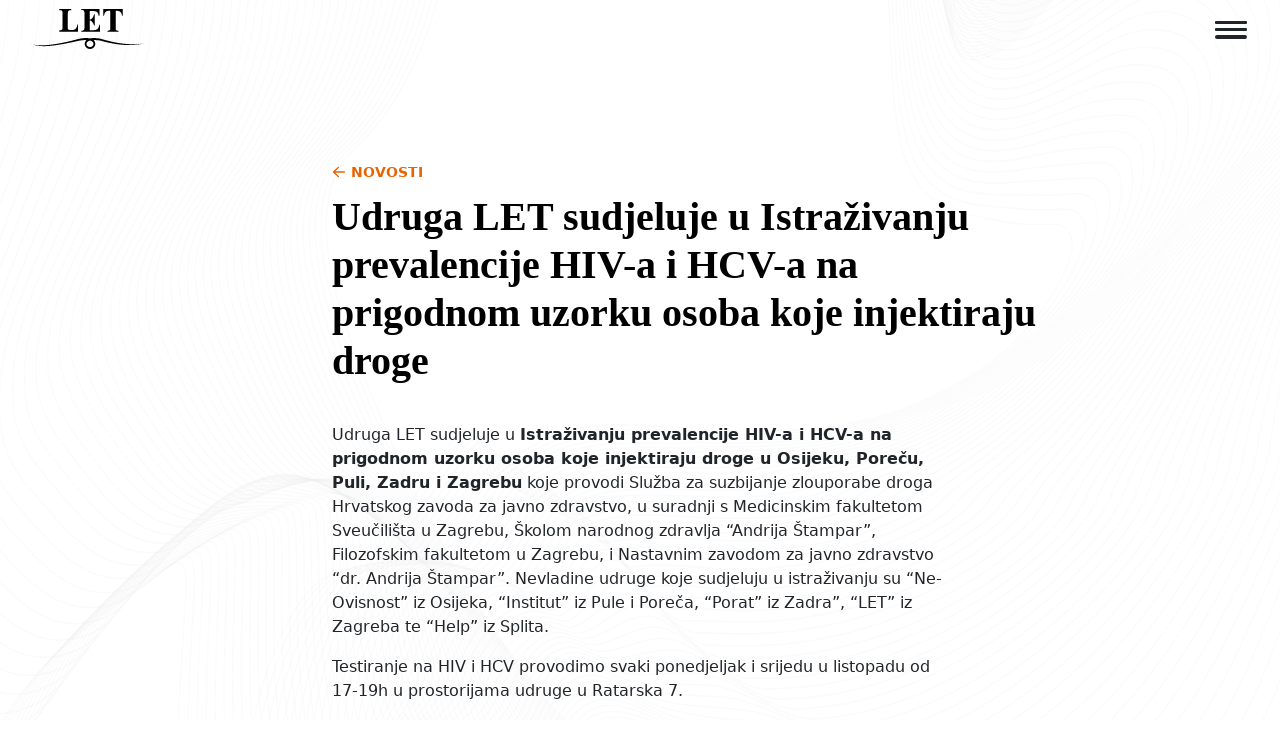

--- FILE ---
content_type: text/html; charset=UTF-8
request_url: https://udruga-let.hr/udruga-let-sudjeluje-u-istrazivanju-prevalencije-hiv-a-i-hcv-a-na-prigodnom-uzorku-osoba-koje-injektiraju-droge/
body_size: 8825
content:
<!doctype html>
<html lang="hr" data-bs-theme="dark">

<head>
	<script>
        // Immediately invoked function to set the theme
        (function() {
            var theme = localStorage.getItem('theme') || 'light';
            if (theme === 'dark') {
                document.documentElement.setAttribute('data-bs-theme', 'dark');
            }
        })();
    </script>
	<!-- Start cookieyes banner --> <script id="cookieyes" type="text/javascript" src="https://cdn-cookieyes.com/client_data/36cd33b5918b8fa3adeaed8a/script.js"></script> <!-- End cookieyes banner -->
<!-- Google Tag Manager -->
<script>(function(w,d,s,l,i){w[l]=w[l]||[];w[l].push({'gtm.start':
new Date().getTime(),event:'gtm.js'});var f=d.getElementsByTagName(s)[0],
j=d.createElement(s),dl=l!='dataLayer'?'&l='+l:'';j.async=true;j.src=
'https://www.googletagmanager.com/gtm.js?id='+i+dl;f.parentNode.insertBefore(j,f);
})(window,document,'script','dataLayer','GTM-MW6S2J34');</script>
<!-- End Google Tag Manager -->
<!-- Google tag (gtag.js) -->
<script async src="https://www.googletagmanager.com/gtag/js?id=G-RXLDRRWY19"></script>
<script>
  window.dataLayer = window.dataLayer || [];
  function gtag(){dataLayer.push(arguments);}
  gtag('js', new Date());

  gtag('config', 'G-RXLDRRWY19');
</script>	<meta charset="UTF-8">
	<meta name="viewport" content="width=device-width, initial-scale=1">
	<link rel="profile" href="https://gmpg.org/xfn/11">
	<meta name='robots' content='index, follow, max-image-preview:large, max-snippet:-1, max-video-preview:-1' />
	<style>img:is([sizes="auto" i], [sizes^="auto," i]) { contain-intrinsic-size: 3000px 1500px }</style>
	
	<!-- This site is optimized with the Yoast SEO plugin v26.3 - https://yoast.com/wordpress/plugins/seo/ -->
	<title>Udruga LET sudjeluje u Istraživanju prevalencije HIV-a i HCV-a na prigodnom uzorku osoba koje injektiraju droge - Udruga Let</title>
	<link rel="canonical" href="https://udruga-let.hr/udruga-let-sudjeluje-u-istrazivanju-prevalencije-hiv-a-i-hcv-a-na-prigodnom-uzorku-osoba-koje-injektiraju-droge/" />
	<meta property="og:locale" content="hr_HR" />
	<meta property="og:type" content="article" />
	<meta property="og:title" content="Udruga LET sudjeluje u Istraživanju prevalencije HIV-a i HCV-a na prigodnom uzorku osoba koje injektiraju droge - Udruga Let" />
	<meta property="og:description" content="Udruga LET sudjeluje u Istraživanju prevalencije HIV-a i HCV-a na prigodnom uzorku osoba koje injektiraju droge u Osijeku, Poreču, Puli, Zadru i Zagrebu koje provodi Služba za suzbijanje zlouporabe droga Hrvatskog zavoda za javno zdravstvo, u suradnji s Medicinskim fakultetom Sveučilišta u Zagrebu, Školom narodnog zdravlja &#8220;Andrija Štampar&#8221;, Filozofskim fakultetom u Zagrebu, i Nastavnim zavodom [&hellip;]" />
	<meta property="og:url" content="https://udruga-let.hr/udruga-let-sudjeluje-u-istrazivanju-prevalencije-hiv-a-i-hcv-a-na-prigodnom-uzorku-osoba-koje-injektiraju-droge/" />
	<meta property="og:site_name" content="Udruga Let" />
	<meta property="article:published_time" content="2022-10-05T09:16:34+00:00" />
	<meta property="article:modified_time" content="2022-10-11T23:59:22+00:00" />
	<meta property="og:image" content="https://udruga-let.hr/wp-content/uploads/2022/10/Screenshot_20221012_000951-200x300.jpg" />
	<meta name="author" content="urednik" />
	<meta name="twitter:card" content="summary_large_image" />
	<meta name="twitter:label1" content="Napisao/la" />
	<meta name="twitter:data1" content="urednik" />
	<meta name="twitter:label2" content="Procijenjeno vrijeme čitanja" />
	<meta name="twitter:data2" content="1 minuta" />
	<script type="application/ld+json" class="yoast-schema-graph">{"@context":"https://schema.org","@graph":[{"@type":"WebPage","@id":"https://udruga-let.hr/udruga-let-sudjeluje-u-istrazivanju-prevalencije-hiv-a-i-hcv-a-na-prigodnom-uzorku-osoba-koje-injektiraju-droge/","url":"https://udruga-let.hr/udruga-let-sudjeluje-u-istrazivanju-prevalencije-hiv-a-i-hcv-a-na-prigodnom-uzorku-osoba-koje-injektiraju-droge/","name":"Udruga LET sudjeluje u Istraživanju prevalencije HIV-a i HCV-a na prigodnom uzorku osoba koje injektiraju droge - Udruga Let","isPartOf":{"@id":"https://udruga-let.hr/#website"},"primaryImageOfPage":{"@id":"https://udruga-let.hr/udruga-let-sudjeluje-u-istrazivanju-prevalencije-hiv-a-i-hcv-a-na-prigodnom-uzorku-osoba-koje-injektiraju-droge/#primaryimage"},"image":{"@id":"https://udruga-let.hr/udruga-let-sudjeluje-u-istrazivanju-prevalencije-hiv-a-i-hcv-a-na-prigodnom-uzorku-osoba-koje-injektiraju-droge/#primaryimage"},"thumbnailUrl":"https://udruga-let.hr/wp-content/uploads/2022/10/Screenshot_20221012_000951-200x300.jpg","datePublished":"2022-10-05T09:16:34+00:00","dateModified":"2022-10-11T23:59:22+00:00","author":{"@id":"https://udruga-let.hr/#/schema/person/1ab086cecd0a782a47204a77327b5f6e"},"breadcrumb":{"@id":"https://udruga-let.hr/udruga-let-sudjeluje-u-istrazivanju-prevalencije-hiv-a-i-hcv-a-na-prigodnom-uzorku-osoba-koje-injektiraju-droge/#breadcrumb"},"inLanguage":"hr","potentialAction":[{"@type":"ReadAction","target":["https://udruga-let.hr/udruga-let-sudjeluje-u-istrazivanju-prevalencije-hiv-a-i-hcv-a-na-prigodnom-uzorku-osoba-koje-injektiraju-droge/"]}]},{"@type":"ImageObject","inLanguage":"hr","@id":"https://udruga-let.hr/udruga-let-sudjeluje-u-istrazivanju-prevalencije-hiv-a-i-hcv-a-na-prigodnom-uzorku-osoba-koje-injektiraju-droge/#primaryimage","url":"https://udruga-let.hr/wp-content/uploads/2022/10/Screenshot_20221012_000951.jpg","contentUrl":"https://udruga-let.hr/wp-content/uploads/2022/10/Screenshot_20221012_000951.jpg","width":1080,"height":1618},{"@type":"BreadcrumbList","@id":"https://udruga-let.hr/udruga-let-sudjeluje-u-istrazivanju-prevalencije-hiv-a-i-hcv-a-na-prigodnom-uzorku-osoba-koje-injektiraju-droge/#breadcrumb","itemListElement":[{"@type":"ListItem","position":1,"name":"Home","item":"https://udruga-let.hr/"},{"@type":"ListItem","position":2,"name":"Novosti","item":"https://udruga-let.hr/novosti/"},{"@type":"ListItem","position":3,"name":"Udruga LET sudjeluje u Istraživanju prevalencije HIV-a i HCV-a na prigodnom uzorku osoba koje injektiraju droge"}]},{"@type":"WebSite","@id":"https://udruga-let.hr/#website","url":"https://udruga-let.hr/","name":"Udruga Let","description":"Partner za razvoj zdrave zajednice","potentialAction":[{"@type":"SearchAction","target":{"@type":"EntryPoint","urlTemplate":"https://udruga-let.hr/?s={search_term_string}"},"query-input":{"@type":"PropertyValueSpecification","valueRequired":true,"valueName":"search_term_string"}}],"inLanguage":"hr"},{"@type":"Person","@id":"https://udruga-let.hr/#/schema/person/1ab086cecd0a782a47204a77327b5f6e","name":"urednik","image":{"@type":"ImageObject","inLanguage":"hr","@id":"https://udruga-let.hr/#/schema/person/image/","url":"https://secure.gravatar.com/avatar/7c737d8176d36188513f6fd1b2c88c7f258bf6702c22046bd3bacc04bbda97b0?s=96&d=mm&r=g","contentUrl":"https://secure.gravatar.com/avatar/7c737d8176d36188513f6fd1b2c88c7f258bf6702c22046bd3bacc04bbda97b0?s=96&d=mm&r=g","caption":"urednik"},"url":"https://udruga-let.hr/author/urednik/"}]}</script>
	<!-- / Yoast SEO plugin. -->


<link rel='dns-prefetch' href='//fonts.googleapis.com' />
<style id='classic-theme-styles-inline-css'>
/*! This file is auto-generated */
.wp-block-button__link{color:#fff;background-color:#32373c;border-radius:9999px;box-shadow:none;text-decoration:none;padding:calc(.667em + 2px) calc(1.333em + 2px);font-size:1.125em}.wp-block-file__button{background:#32373c;color:#fff;text-decoration:none}
</style>
<style id='safe-svg-svg-icon-style-inline-css'>
.safe-svg-cover{text-align:center}.safe-svg-cover .safe-svg-inside{display:inline-block;max-width:100%}.safe-svg-cover svg{fill:currentColor;height:100%;max-height:100%;max-width:100%;width:100%}

</style>
<style id='global-styles-inline-css'>
:root{--wp--preset--aspect-ratio--square: 1;--wp--preset--aspect-ratio--4-3: 4/3;--wp--preset--aspect-ratio--3-4: 3/4;--wp--preset--aspect-ratio--3-2: 3/2;--wp--preset--aspect-ratio--2-3: 2/3;--wp--preset--aspect-ratio--16-9: 16/9;--wp--preset--aspect-ratio--9-16: 9/16;--wp--preset--color--black: #000000;--wp--preset--color--cyan-bluish-gray: #abb8c3;--wp--preset--color--white: #ffffff;--wp--preset--color--pale-pink: #f78da7;--wp--preset--color--vivid-red: #cf2e2e;--wp--preset--color--luminous-vivid-orange: #ff6900;--wp--preset--color--luminous-vivid-amber: #fcb900;--wp--preset--color--light-green-cyan: #7bdcb5;--wp--preset--color--vivid-green-cyan: #00d084;--wp--preset--color--pale-cyan-blue: #8ed1fc;--wp--preset--color--vivid-cyan-blue: #0693e3;--wp--preset--color--vivid-purple: #9b51e0;--wp--preset--gradient--vivid-cyan-blue-to-vivid-purple: linear-gradient(135deg,rgba(6,147,227,1) 0%,rgb(155,81,224) 100%);--wp--preset--gradient--light-green-cyan-to-vivid-green-cyan: linear-gradient(135deg,rgb(122,220,180) 0%,rgb(0,208,130) 100%);--wp--preset--gradient--luminous-vivid-amber-to-luminous-vivid-orange: linear-gradient(135deg,rgba(252,185,0,1) 0%,rgba(255,105,0,1) 100%);--wp--preset--gradient--luminous-vivid-orange-to-vivid-red: linear-gradient(135deg,rgba(255,105,0,1) 0%,rgb(207,46,46) 100%);--wp--preset--gradient--very-light-gray-to-cyan-bluish-gray: linear-gradient(135deg,rgb(238,238,238) 0%,rgb(169,184,195) 100%);--wp--preset--gradient--cool-to-warm-spectrum: linear-gradient(135deg,rgb(74,234,220) 0%,rgb(151,120,209) 20%,rgb(207,42,186) 40%,rgb(238,44,130) 60%,rgb(251,105,98) 80%,rgb(254,248,76) 100%);--wp--preset--gradient--blush-light-purple: linear-gradient(135deg,rgb(255,206,236) 0%,rgb(152,150,240) 100%);--wp--preset--gradient--blush-bordeaux: linear-gradient(135deg,rgb(254,205,165) 0%,rgb(254,45,45) 50%,rgb(107,0,62) 100%);--wp--preset--gradient--luminous-dusk: linear-gradient(135deg,rgb(255,203,112) 0%,rgb(199,81,192) 50%,rgb(65,88,208) 100%);--wp--preset--gradient--pale-ocean: linear-gradient(135deg,rgb(255,245,203) 0%,rgb(182,227,212) 50%,rgb(51,167,181) 100%);--wp--preset--gradient--electric-grass: linear-gradient(135deg,rgb(202,248,128) 0%,rgb(113,206,126) 100%);--wp--preset--gradient--midnight: linear-gradient(135deg,rgb(2,3,129) 0%,rgb(40,116,252) 100%);--wp--preset--font-size--small: 13px;--wp--preset--font-size--medium: 20px;--wp--preset--font-size--large: 36px;--wp--preset--font-size--x-large: 42px;--wp--preset--spacing--20: 0.44rem;--wp--preset--spacing--30: 0.67rem;--wp--preset--spacing--40: 1rem;--wp--preset--spacing--50: 1.5rem;--wp--preset--spacing--60: 2.25rem;--wp--preset--spacing--70: 3.38rem;--wp--preset--spacing--80: 5.06rem;--wp--preset--shadow--natural: 6px 6px 9px rgba(0, 0, 0, 0.2);--wp--preset--shadow--deep: 12px 12px 50px rgba(0, 0, 0, 0.4);--wp--preset--shadow--sharp: 6px 6px 0px rgba(0, 0, 0, 0.2);--wp--preset--shadow--outlined: 6px 6px 0px -3px rgba(255, 255, 255, 1), 6px 6px rgba(0, 0, 0, 1);--wp--preset--shadow--crisp: 6px 6px 0px rgba(0, 0, 0, 1);}:where(.is-layout-flex){gap: 0.5em;}:where(.is-layout-grid){gap: 0.5em;}body .is-layout-flex{display: flex;}.is-layout-flex{flex-wrap: wrap;align-items: center;}.is-layout-flex > :is(*, div){margin: 0;}body .is-layout-grid{display: grid;}.is-layout-grid > :is(*, div){margin: 0;}:where(.wp-block-columns.is-layout-flex){gap: 2em;}:where(.wp-block-columns.is-layout-grid){gap: 2em;}:where(.wp-block-post-template.is-layout-flex){gap: 1.25em;}:where(.wp-block-post-template.is-layout-grid){gap: 1.25em;}.has-black-color{color: var(--wp--preset--color--black) !important;}.has-cyan-bluish-gray-color{color: var(--wp--preset--color--cyan-bluish-gray) !important;}.has-white-color{color: var(--wp--preset--color--white) !important;}.has-pale-pink-color{color: var(--wp--preset--color--pale-pink) !important;}.has-vivid-red-color{color: var(--wp--preset--color--vivid-red) !important;}.has-luminous-vivid-orange-color{color: var(--wp--preset--color--luminous-vivid-orange) !important;}.has-luminous-vivid-amber-color{color: var(--wp--preset--color--luminous-vivid-amber) !important;}.has-light-green-cyan-color{color: var(--wp--preset--color--light-green-cyan) !important;}.has-vivid-green-cyan-color{color: var(--wp--preset--color--vivid-green-cyan) !important;}.has-pale-cyan-blue-color{color: var(--wp--preset--color--pale-cyan-blue) !important;}.has-vivid-cyan-blue-color{color: var(--wp--preset--color--vivid-cyan-blue) !important;}.has-vivid-purple-color{color: var(--wp--preset--color--vivid-purple) !important;}.has-black-background-color{background-color: var(--wp--preset--color--black) !important;}.has-cyan-bluish-gray-background-color{background-color: var(--wp--preset--color--cyan-bluish-gray) !important;}.has-white-background-color{background-color: var(--wp--preset--color--white) !important;}.has-pale-pink-background-color{background-color: var(--wp--preset--color--pale-pink) !important;}.has-vivid-red-background-color{background-color: var(--wp--preset--color--vivid-red) !important;}.has-luminous-vivid-orange-background-color{background-color: var(--wp--preset--color--luminous-vivid-orange) !important;}.has-luminous-vivid-amber-background-color{background-color: var(--wp--preset--color--luminous-vivid-amber) !important;}.has-light-green-cyan-background-color{background-color: var(--wp--preset--color--light-green-cyan) !important;}.has-vivid-green-cyan-background-color{background-color: var(--wp--preset--color--vivid-green-cyan) !important;}.has-pale-cyan-blue-background-color{background-color: var(--wp--preset--color--pale-cyan-blue) !important;}.has-vivid-cyan-blue-background-color{background-color: var(--wp--preset--color--vivid-cyan-blue) !important;}.has-vivid-purple-background-color{background-color: var(--wp--preset--color--vivid-purple) !important;}.has-black-border-color{border-color: var(--wp--preset--color--black) !important;}.has-cyan-bluish-gray-border-color{border-color: var(--wp--preset--color--cyan-bluish-gray) !important;}.has-white-border-color{border-color: var(--wp--preset--color--white) !important;}.has-pale-pink-border-color{border-color: var(--wp--preset--color--pale-pink) !important;}.has-vivid-red-border-color{border-color: var(--wp--preset--color--vivid-red) !important;}.has-luminous-vivid-orange-border-color{border-color: var(--wp--preset--color--luminous-vivid-orange) !important;}.has-luminous-vivid-amber-border-color{border-color: var(--wp--preset--color--luminous-vivid-amber) !important;}.has-light-green-cyan-border-color{border-color: var(--wp--preset--color--light-green-cyan) !important;}.has-vivid-green-cyan-border-color{border-color: var(--wp--preset--color--vivid-green-cyan) !important;}.has-pale-cyan-blue-border-color{border-color: var(--wp--preset--color--pale-cyan-blue) !important;}.has-vivid-cyan-blue-border-color{border-color: var(--wp--preset--color--vivid-cyan-blue) !important;}.has-vivid-purple-border-color{border-color: var(--wp--preset--color--vivid-purple) !important;}.has-vivid-cyan-blue-to-vivid-purple-gradient-background{background: var(--wp--preset--gradient--vivid-cyan-blue-to-vivid-purple) !important;}.has-light-green-cyan-to-vivid-green-cyan-gradient-background{background: var(--wp--preset--gradient--light-green-cyan-to-vivid-green-cyan) !important;}.has-luminous-vivid-amber-to-luminous-vivid-orange-gradient-background{background: var(--wp--preset--gradient--luminous-vivid-amber-to-luminous-vivid-orange) !important;}.has-luminous-vivid-orange-to-vivid-red-gradient-background{background: var(--wp--preset--gradient--luminous-vivid-orange-to-vivid-red) !important;}.has-very-light-gray-to-cyan-bluish-gray-gradient-background{background: var(--wp--preset--gradient--very-light-gray-to-cyan-bluish-gray) !important;}.has-cool-to-warm-spectrum-gradient-background{background: var(--wp--preset--gradient--cool-to-warm-spectrum) !important;}.has-blush-light-purple-gradient-background{background: var(--wp--preset--gradient--blush-light-purple) !important;}.has-blush-bordeaux-gradient-background{background: var(--wp--preset--gradient--blush-bordeaux) !important;}.has-luminous-dusk-gradient-background{background: var(--wp--preset--gradient--luminous-dusk) !important;}.has-pale-ocean-gradient-background{background: var(--wp--preset--gradient--pale-ocean) !important;}.has-electric-grass-gradient-background{background: var(--wp--preset--gradient--electric-grass) !important;}.has-midnight-gradient-background{background: var(--wp--preset--gradient--midnight) !important;}.has-small-font-size{font-size: var(--wp--preset--font-size--small) !important;}.has-medium-font-size{font-size: var(--wp--preset--font-size--medium) !important;}.has-large-font-size{font-size: var(--wp--preset--font-size--large) !important;}.has-x-large-font-size{font-size: var(--wp--preset--font-size--x-large) !important;}
:where(.wp-block-post-template.is-layout-flex){gap: 1.25em;}:where(.wp-block-post-template.is-layout-grid){gap: 1.25em;}
:where(.wp-block-columns.is-layout-flex){gap: 2em;}:where(.wp-block-columns.is-layout-grid){gap: 2em;}
:root :where(.wp-block-pullquote){font-size: 1.5em;line-height: 1.6;}
</style>
<link rel='stylesheet' id='contact-form-7-css' href='https://udruga-let.hr/wp-content/plugins/contact-form-7/includes/css/styles.css?ver=6.1.3' media='all' />
<link rel='stylesheet' id='let-css-css' href='https://udruga-let.hr/wp-content/themes/let/assets/css/main.css?ver=1.0.0' media='all' />
<link rel='stylesheet' id=' let-google-fonts -css' href='https://fonts.googleapis.com/css2?family=Roboto%3Aital%2Cwght%400%2C200%3B0%2C300%3B0%2C400%3B0%2C500%3B0%2C700%3B1%2C300%3B1%2C400%3B1%2C500%3B1%2C700&#038;display=swap&#038;ver=6.8.3' media='all' />
<script src="https://udruga-let.hr/wp-includes/js/jquery/jquery.min.js?ver=3.7.1" id="jquery-core-js"></script>
<link rel="https://api.w.org/" href="https://udruga-let.hr/wp-json/" /><link rel="alternate" title="JSON" type="application/json" href="https://udruga-let.hr/wp-json/wp/v2/posts/7136" />
<link rel="alternate" title="oEmbed (JSON)" type="application/json+oembed" href="https://udruga-let.hr/wp-json/oembed/1.0/embed?url=https%3A%2F%2Fudruga-let.hr%2Fudruga-let-sudjeluje-u-istrazivanju-prevalencije-hiv-a-i-hcv-a-na-prigodnom-uzorku-osoba-koje-injektiraju-droge%2F" />
<link rel="alternate" title="oEmbed (XML)" type="text/xml+oembed" href="https://udruga-let.hr/wp-json/oembed/1.0/embed?url=https%3A%2F%2Fudruga-let.hr%2Fudruga-let-sudjeluje-u-istrazivanju-prevalencije-hiv-a-i-hcv-a-na-prigodnom-uzorku-osoba-koje-injektiraju-droge%2F&#038;format=xml" />
<link href="[data-uri]" rel="icon" type="image/x-icon" /></head>

<body class="wp-singular post-template-default single single-post postid-7136 single-format-standard wp-theme-let">
	<!-- Google Tag Manager (noscript) -->
<noscript><iframe src="https://www.googletagmanager.com/ns.html?id=GTM-MW6S2J34"
height="0" width="0" style="display:none;visibility:hidden"></iframe></noscript>
<!-- End Google Tag Manager (noscript) -->
	<header class="header js-sticky-header">
		<div class="container-xxl">
			<div class="row">
				<div class="col-12">
					<div class="header-body">
						<div class="header-branding">
							<a href="https://udruga-let.hr" class="header-title" rel="home">
								<svg class="svg-icon "><use xmlns:xlink="http://www.w3.org/1999/xlink" xlink:href="https://udruga-let.hr/wp-content/themes/let/assets/sprite/icons.svg#icon-logo-let"></use></svg>							</a>
						</div>
						<nav class="header-primary-nav">
							
						</nav>
						<div class="header-mobile-nav-toggle">							
                            <button class="btn nav-icon nav-icon-slider js-toggle-mobile-nav">
                                <span class="nav-icon-box">
                                    <span class="nav-icon-inner"></span>
                                </span>
                            </button>
						</div>
					</div>
					<div class="header-mobile-nav js-mobile-nav-height">
						<div class="header-mobile-nav-inner">
							<div class="header-section-title">
								IZBORNIK
							</div>
							<ul id="menu-primary" class="page-menu"><li id="menu-item-9909" class="menu-item menu-item-type-post_type menu-item-object-page menu-item-home menu-item-9909"><a href="https://udruga-let.hr/">Naslovnica</a></li>
<li id="menu-item-2089" class="menu-item menu-item-type-post_type menu-item-object-page menu-item-2089"><a href="https://udruga-let.hr/o-nama/">O nama</a></li>
<li id="menu-item-2121" class="menu-item menu-item-type-post_type menu-item-object-page current_page_parent menu-item-2121"><a href="https://udruga-let.hr/novosti/">Novosti</a></li>
<li id="menu-item-2090" class="menu-item menu-item-type-post_type menu-item-object-page menu-item-2090"><a href="https://udruga-let.hr/programi/">Programi</a></li>
<li id="menu-item-2091" class="menu-item menu-item-type-post_type menu-item-object-page menu-item-2091"><a href="https://udruga-let.hr/projekti/">Projekti</a></li>
<li id="menu-item-9974" class="menu-item menu-item-type-post_type menu-item-object-page menu-item-9974"><a href="https://udruga-let.hr/registracija/">Registracija</a></li>
<li id="menu-item-9910" class="menu-item menu-item-type-post_type menu-item-object-page menu-item-9910"><a href="https://udruga-let.hr/english/">English</a></li>
</ul>							<div class="header-section-title">
								IZDVOJENO
							</div>
							<ul id="menu-secondary" class="page-menu"><li id="menu-item-2119" class="menu-item menu-item-type-post_type menu-item-object-page menu-item-2119"><a href="https://udruga-let.hr/info/hiv-aids/">HIV/AIDS</a></li>
<li id="menu-item-2118" class="menu-item menu-item-type-post_type menu-item-object-page menu-item-2118"><a href="https://udruga-let.hr/info/samohrani-roditelji/">Samohrani roditelji</a></li>
<li id="menu-item-2120" class="menu-item menu-item-type-post_type menu-item-object-page menu-item-2120"><a href="https://udruga-let.hr/info/ovisnosti/">Ovisnosti</a></li>
<li id="menu-item-9919" class="menu-item menu-item-type-post_type menu-item-object-page menu-item-9919"><a href="https://udruga-let.hr/mapa-socijalnih-usluga/">Mapa socijalnih usluga</a></li>
<li id="menu-item-9920" class="menu-item menu-item-type-post_type menu-item-object-page menu-item-9920"><a href="https://udruga-let.hr/cyberbullying_out/">Cyberbullying_out</a></li>
<li id="menu-item-9975" class="menu-item menu-item-type-post_type menu-item-object-page menu-item-9975"><a href="https://udruga-let.hr/centar-znanja-pomoc-udrugama/">Centar znanja</a></li>
</ul>							<div class="header-theme">
								<div class="header-section-title">
									ODABERI TEMU
								</div>
								<div class="header-theme-select">
									<button class="btn btn-theme-select" id="lightTheme" class="is-active"><svg class="svg-icon "><use xmlns:xlink="http://www.w3.org/1999/xlink" xlink:href="https://udruga-let.hr/wp-content/themes/let/assets/sprite/icons.svg#icon-sun"></use></svg><div>Svjetlo</div></button>
									<button class="btn btn-theme-select" id="darkTheme"><svg class="svg-icon "><use xmlns:xlink="http://www.w3.org/1999/xlink" xlink:href="https://udruga-let.hr/wp-content/themes/let/assets/sprite/icons.svg#icon-moon"></use></svg><div>Tamno</div></button>
									<button class="btn btn-theme-select" id="autoTheme"><svg class="svg-icon "><use xmlns:xlink="http://www.w3.org/1999/xlink" xlink:href="https://udruga-let.hr/wp-content/themes/let/assets/sprite/icons.svg#icon-circle-half"></use></svg><div>Automatski</div></button>
								</div>
							</div>
						</div>
					</div>
				</div>
			</div>
		</div>
	</header>
<section id="" class="hero">
    <div class="container-xxl">
        <div class="row align-items-stretch">
            <div class="col-md-9 col-lg-7 offset-md-2 offset-lg-3">
                <div class="hero-content">

                                            <a href="https://udruga-let.hr/novosti/" class="hero-back link">
                            <svg class="svg-icon "><use xmlns:xlink="http://www.w3.org/1999/xlink" xlink:href="https://udruga-let.hr/wp-content/themes/let/assets/sprite/icons.svg#icon-arrow-left"></use></svg>                            <span>Novosti</span>
                        </a>
                    
                    <h1 class="hero-title">
                        Udruga LET sudjeluje u Istraživanju prevalencije HIV-a i HCV-a na prigodnom uzorku osoba koje injektiraju droge                    </h1>

                                        <!-- <div class="hero-meta">
                        <span class="hero-meta-date">05.10.2022. 10:16</span> 
                        <span class="hero-meta-bull">&bull;</span> 
                        <span class="hero-meta-author">Sonja K.</span> 
                        <span class="hero-meta-bull">&bull;</span> 
                        <a href="#" class="hero-meta-source">Izvorni članak</a> 
                        <span class="hero-meta-bull">&bull;</span>  
                        <span class="hero-meta-read">5 min čitanja</span>
                    </div> -->
                                    </div>
            </div>
        </div>
    </div>
</section>

<section id="" class="article mb-10">
    <div class="container-xxl">
        <div class="row align-items-stretch">
            <div class="col-md-9 col-lg-6 offset-md-2 offset-lg-3">
                <div class="article-content">
                    <div class="text-editor">
                        <p>Udruga LET sudjeluje u <strong>Istraživanju prevalencije HIV-a i HCV-a na prigodnom uzorku osoba koje injektiraju droge u Osijeku, Poreču, Puli, Zadru i Zagrebu</strong> koje provodi Služba za suzbijanje zlouporabe droga Hrvatskog zavoda za javno zdravstvo, u suradnji s Medicinskim fakultetom Sveučilišta u Zagrebu, Školom narodnog zdravlja &#8220;Andrija Štampar&#8221;, Filozofskim fakultetom u Zagrebu, i Nastavnim zavodom za javno zdravstvo &#8220;dr. Andrija Štampar&#8221;. Nevladine udruge koje sudjeluju u istraživanju su &#8220;Ne-Ovisnost&#8221; iz Osijeka, &#8220;Institut&#8221; iz Pule i Poreča, &#8220;Porat&#8221; iz Zadra&#8221;, &#8220;LET&#8221; iz Zagreba te &#8220;Help&#8221; iz Splita.</p>
<p>Testiranje na HIV i HCV provodimo svaki ponedjeljak i srijedu u listopadu od 17-19h u prostorijama udruge u Ratarska 7.</p>
<p>Korisnici imaju pravo na 100 kuna naknade (bon od Konzuma).</p>
<p>Istraživanje će se provoditi kroz listopad 2022.</p>
<p>Zovite: 01 5803-726 ili samo dođite svaki ponedjeljak ili srijedu od 17-19 sati!</p>
<p><img fetchpriority="high" decoding="async" class="size-medium wp-image-7178 aligncenter" src="https://udruga-let.hr/wp-content/uploads/2022/10/Screenshot_20221012_000951-200x300.jpg" alt="" width="200" height="300" srcset="https://udruga-let.hr/wp-content/uploads/2022/10/Screenshot_20221012_000951-200x300.jpg 200w, https://udruga-let.hr/wp-content/uploads/2022/10/Screenshot_20221012_000951-246x369.jpg 246w, https://udruga-let.hr/wp-content/uploads/2022/10/Screenshot_20221012_000951-300x450.jpg 300w, https://udruga-let.hr/wp-content/uploads/2022/10/Screenshot_20221012_000951-768x1151.jpg 768w, https://udruga-let.hr/wp-content/uploads/2022/10/Screenshot_20221012_000951-684x1024.jpg 684w, https://udruga-let.hr/wp-content/uploads/2022/10/Screenshot_20221012_000951-1025x1536.jpg 1025w, https://udruga-let.hr/wp-content/uploads/2022/10/Screenshot_20221012_000951.jpg 1080w" sizes="(max-width: 200px) 100vw, 200px" /></p>
<p>&nbsp;</p>
<p><img decoding="async" class=" wp-image-4746 aligncenter" src="https://udruga-let.hr/wp-content/uploads/2022/03/LET-20YEARS-1-1-300x180.png" alt="" width="150" height="90" srcset="https://udruga-let.hr/wp-content/uploads/2022/03/LET-20YEARS-1-1-300x180.png 300w, https://udruga-let.hr/wp-content/uploads/2022/03/LET-20YEARS-1-1-617x369.png 617w, https://udruga-let.hr/wp-content/uploads/2022/03/LET-20YEARS-1-1-752x450.png 752w, https://udruga-let.hr/wp-content/uploads/2022/03/LET-20YEARS-1-1-768x460.png 768w, https://udruga-let.hr/wp-content/uploads/2022/03/LET-20YEARS-1-1-1024x613.png 1024w, https://udruga-let.hr/wp-content/uploads/2022/03/LET-20YEARS-1-1.png 1355w" sizes="(max-width: 150px) 100vw, 150px" /></p>
                    </div>
                </div>
            </div>
        </div>
    </div>
</section>



<section id="" class="section section-cards section-line pt-10 pb-10 js-equal-height">
    <div class="container-xxl">

        <div class="row align-items-stretch">

                    <div class="col-md-6 col-xl-4 mb-2 px-4 py-2">
                <div class="simple-card simple-card-transparent" data-eq>
                    <div class="simple-card-inner">
                                                <div class="simple-card-body">

                            
                            <div class="simple-card-date">
                                06.11.2025. 10:27                            </div>
                            
                            <h3 class="simple-card-title">
                                Radionice na temu cyberbullyinga &#8211; za djecu i roditelje                            </h3>
                            <div class="simple-card-content">
                                Udruga LET i dalje kontinuirano provodi radionice za djecu, mlade i roditelje na temu vršnjačkog elektroničkog nasilja (cyberbullyinga) te zaštite mentalnog zdravlja djece i mladih ...                            </div>
                            <a href="https://udruga-let.hr/radionice-na-temu-cyberbullyinga-za-djecu-i-roditelje/" class="link link-more icon-link icon-link-hover">
                                <svg class="svg-icon bi"><use xmlns:xlink="http://www.w3.org/1999/xlink" xlink:href="https://udruga-let.hr/wp-content/themes/let/assets/sprite/icons.svg#icon-plus-large"></use></svg>                                <span>pročitaj više</span>
                            </a>
                        </div>
                    </div>
                    <a href="https://udruga-let.hr/radionice-na-temu-cyberbullyinga-za-djecu-i-roditelje/" class="simple-card-overlay-link"></a>
                </div>
            </div>

                        <div class="col-md-6 col-xl-4 mb-2 px-4 py-2">
                <div class="simple-card simple-card-transparent" data-eq>
                    <div class="simple-card-inner">
                                                <div class="simple-card-body">

                            
                            <div class="simple-card-date">
                                29.10.2025. 09:13                            </div>
                            
                            <h3 class="simple-card-title">
                                Listopad &#8211; mjesec borbe protiv raka dojke                            </h3>
                            <div class="simple-card-content">
                                Podsjetimo se, listopad je mjesec kada se diljem svijeta, pa tako i u Hrvatskoj, posebna pozornost usmjerava na borbu protiv raka dojke. Obilježavanje mjeseca svjesnosti ...                            </div>
                            <a href="https://udruga-let.hr/listopad-mjesec-borbe-protiv-raka-dojke-2/" class="link link-more icon-link icon-link-hover">
                                <svg class="svg-icon bi"><use xmlns:xlink="http://www.w3.org/1999/xlink" xlink:href="https://udruga-let.hr/wp-content/themes/let/assets/sprite/icons.svg#icon-plus-large"></use></svg>                                <span>pročitaj više</span>
                            </a>
                        </div>
                    </div>
                    <a href="https://udruga-let.hr/listopad-mjesec-borbe-protiv-raka-dojke-2/" class="simple-card-overlay-link"></a>
                </div>
            </div>

                        <div class="col-md-6 col-xl-4 mb-2 px-4 py-2">
                <div class="simple-card simple-card-transparent" data-eq>
                    <div class="simple-card-inner">
                                                <div class="simple-card-body">

                            
                            <div class="simple-card-date">
                                24.10.2025. 09:59                            </div>
                            
                            <h3 class="simple-card-title">
                                Udruga LET na međunarodnoj znanstvenoj konferenciji                            </h3>
                            <div class="simple-card-content">
                                Na Pravnom fakultetu u Osijeku održana je međunarodna znanstvena konferencija - Obiteljsko pravo u tranziciji: 10 godina Obiteljskog zakona Republike Hrvatske i reformski trendovi u ...                            </div>
                            <a href="https://udruga-let.hr/udruga-let-na-medunarodnoj-znanstvenoj-konferenciji/" class="link link-more icon-link icon-link-hover">
                                <svg class="svg-icon bi"><use xmlns:xlink="http://www.w3.org/1999/xlink" xlink:href="https://udruga-let.hr/wp-content/themes/let/assets/sprite/icons.svg#icon-plus-large"></use></svg>                                <span>pročitaj više</span>
                            </a>
                        </div>
                    </div>
                    <a href="https://udruga-let.hr/udruga-let-na-medunarodnoj-znanstvenoj-konferenciji/" class="simple-card-overlay-link"></a>
                </div>
            </div>

            
        </div>
    </div>
</section>


	<footer class="footer pt-5 pb-5">
		<div class="container-xxl">
			<div class="footer-top">
				<div class="row justify-items-center">
					<div class="col-xl-4 mb-4 mb-xl-0 text-center text-xl-start">
						<img src="https://udruga-let.hr/wp-content/themes/let/assets/images/layout/logo-footer.svg" alt="">
					</div>
					<div class="col-md-6 col-xl-4">
						<div class="footer-block text-center text-xl-start">
							<strong class="text-primary">ADRESA</strong>
							<div>
								Ratarska 7, Zagreb<br />
Hrvatska							</div>
						</div>
						<div class="footer-block text-center text-xl-start">
							<strong class="text-primary">KONTAKT</strong>
							<div>
								let@udruga-let.hr<br />
+385 (0)1 5803726							</div>
						</div>
						<div class="footer-block text-center text-xl-start">
							<strong class="text-primary">ZAPRATI NAS</strong>
							<ul class="social social--footer social--invert mt-1">
																							<li class="social-item --facebook">
									<a href="https://www.facebook.com/udruga.let" class="social-link" target="_new" rel="nofollow">
										<div class="social-icon">
											<svg class="svg-icon "><use xmlns:xlink="http://www.w3.org/1999/xlink" xlink:href="https://udruga-let.hr/wp-content/themes/let/assets/sprite/icons.svg#icon-facebook"></use></svg>										</div>
									</a>
								</li>
								
																							<li class="social-item --linkedin">
									<a href="https://www.linkedin.com/company/udruga-let" class="social-link" target="_new" rel="nofollow">
										<div class="social-icon">
											<svg class="svg-icon "><use xmlns:xlink="http://www.w3.org/1999/xlink" xlink:href="https://udruga-let.hr/wp-content/themes/let/assets/sprite/icons.svg#icon-linkedin"></use></svg>										</div>
									</a>
								</li>
								
																							<li class="social-item --x-twitter">
									<a href="https://x.com/@LetUdruga" class="social-link" target="_new" rel="nofollow">
										<div class="social-icon">
											<svg class="svg-icon "><use xmlns:xlink="http://www.w3.org/1999/xlink" xlink:href="https://udruga-let.hr/wp-content/themes/let/assets/sprite/icons.svg#icon-x-twitter"></use></svg>										</div>
									</a>
								</li>
								
																							<li class="social-item --instagram">
									<a href="https://www.instagram.com/udruga_let" class="social-link" target="_new" rel="nofollow">
										<div class="social-icon">
											<svg class="svg-icon "><use xmlns:xlink="http://www.w3.org/1999/xlink" xlink:href="https://udruga-let.hr/wp-content/themes/let/assets/sprite/icons.svg#icon-instagram"></use></svg>										</div>
									</a>
								</li>
								
																							<li class="social-item --youtube">
									<a href="https://www.youtube.com/channel/UCEJNvfE8K_IDy6qgKlj77yQ" class="social-link" target="_new" rel="nofollow">
										<div class="social-icon">
											<svg class="svg-icon "><use xmlns:xlink="http://www.w3.org/1999/xlink" xlink:href="https://udruga-let.hr/wp-content/themes/let/assets/sprite/icons.svg#icon-youtube"></use></svg>										</div>
									</a>
								</li>
								
																							<li class="social-item --tiktok">
									<a href="https://www.tiktok.com/@udrugalet" class="social-link" target="_new" rel="nofollow">
										<div class="social-icon">
											<svg class="svg-icon "><use xmlns:xlink="http://www.w3.org/1999/xlink" xlink:href="https://udruga-let.hr/wp-content/themes/let/assets/sprite/icons.svg#icon-tiktok"></use></svg>										</div>
									</a>
								</li>
								
															
															
															
															
															
															
															
															
															
														</ul>
						</div>
						
					</div>
					<div class="col-md-6 col-xl-4">
						<div class="footer-block text-center text-xl-start">
							<strong class="text-primary">RADNO VRIJEME</strong>
							<div>
								Ured i savjetovanje<br />
PON-PET 8:30-16:30							</div>
						</div>
						<div class="footer-block text-center text-xl-start">
							<strong class="text-primary">TIMOVI ZA VANJSKI RAD</strong>
							<div>
								Jutarnja smjena<br />
PON-PET 10:00-18:00<br />
Popodnevna smjena<br />
PON, SRI i ČET: 13:30-21:30<br />
UTO i PET: 14:30-22:30							</div>
						</div>
					</div>
				</div>
			</div>
			<div class="footer-bottom mt-5 pt-5">
				<div class="row">
					<div class="col-12">
						<div class="footer-block">
							<div class="footer-nav">
																<a href="https://udruga-let.hr/o-nama/kontakt/">Kontakt</a>
																<a href="https://udruga-let.hr/o-nama/politika-privatnosti/">Politika privatnosti</a>
															</div>
							<div class="footer-copy"> 
								Autorska prava ©2025 Udruga Let.							</div>
						</div>
					</div>
				</div>
			</div>
		</div>
	</footer>

	<script type="speculationrules">
{"prefetch":[{"source":"document","where":{"and":[{"href_matches":"\/*"},{"not":{"href_matches":["\/wp-*.php","\/wp-admin\/*","\/wp-content\/uploads\/*","\/wp-content\/*","\/wp-content\/plugins\/*","\/wp-content\/themes\/let\/*","\/*\\?(.+)"]}},{"not":{"selector_matches":"a[rel~=\"nofollow\"]"}},{"not":{"selector_matches":".no-prefetch, .no-prefetch a"}}]},"eagerness":"conservative"}]}
</script>
<script src="https://udruga-let.hr/wp-includes/js/dist/hooks.min.js?ver=4d63a3d491d11ffd8ac6" id="wp-hooks-js"></script>
<script src="https://udruga-let.hr/wp-includes/js/dist/i18n.min.js?ver=5e580eb46a90c2b997e6" id="wp-i18n-js"></script>
<script id="wp-i18n-js-after">
wp.i18n.setLocaleData( { 'text direction\u0004ltr': [ 'ltr' ] } );
</script>
<script src="https://udruga-let.hr/wp-content/plugins/contact-form-7/includes/swv/js/index.js?ver=6.1.3" id="swv-js"></script>
<script id="contact-form-7-js-translations">
( function( domain, translations ) {
	var localeData = translations.locale_data[ domain ] || translations.locale_data.messages;
	localeData[""].domain = domain;
	wp.i18n.setLocaleData( localeData, domain );
} )( "contact-form-7", {"translation-revision-date":"2025-09-30 18:37:15+0000","generator":"GlotPress\/4.0.1","domain":"messages","locale_data":{"messages":{"":{"domain":"messages","plural-forms":"nplurals=3; plural=(n % 10 == 1 && n % 100 != 11) ? 0 : ((n % 10 >= 2 && n % 10 <= 4 && (n % 100 < 12 || n % 100 > 14)) ? 1 : 2);","lang":"hr"},"This contact form is placed in the wrong place.":["Ovaj obrazac za kontaktiranje postavljen je na krivo mjesto."],"Error:":["Gre\u0161ka:"]}},"comment":{"reference":"includes\/js\/index.js"}} );
</script>
<script id="contact-form-7-js-before">
var wpcf7 = {
    "api": {
        "root": "https:\/\/udruga-let.hr\/wp-json\/",
        "namespace": "contact-form-7\/v1"
    }
};
</script>
<script src="https://udruga-let.hr/wp-content/plugins/contact-form-7/includes/js/index.js?ver=6.1.3" id="contact-form-7-js"></script>
<script src="https://udruga-let.hr/wp-content/themes/let/assets/js/main.js?ver=1.0.0" id="let-js-js"></script>
</body>

</html>

--- FILE ---
content_type: text/css
request_url: https://udruga-let.hr/wp-content/themes/let/assets/css/main.css?ver=1.0.0
body_size: 33598
content:
@charset "UTF-8";:root,[data-bs-theme=light]{--bs-blue:#0d6efd;--bs-indigo:#6610f2;--bs-purple:#6f42c1;--bs-pink:#d63384;--bs-red:#f31054;--bs-orange:#e96300;--bs-yellow:#ffc107;--bs-green:#198754;--bs-teal:#20c997;--bs-cyan:#0dcaf0;--bs-black:#000;--bs-white:#fff;--bs-gray:#6c757d;--bs-gray-dark:#343a40;--bs-gray-100:#f8f9fa;--bs-gray-200:#e9ecef;--bs-gray-300:#dee2e6;--bs-gray-400:#ced4da;--bs-gray-500:#adb5bd;--bs-gray-600:#6c757d;--bs-gray-700:#495057;--bs-gray-800:#343a40;--bs-gray-900:#212529;--bs-primary:#e96300;--bs-secondary:#6c757d;--bs-success:#198754;--bs-info:#0dcaf0;--bs-warning:#ffc107;--bs-danger:#f31054;--bs-light:#f8f9fa;--bs-dark:#212529;--bs-primary-rgb:233,99,0;--bs-secondary-rgb:108,117,125;--bs-success-rgb:25,135,84;--bs-info-rgb:13,202,240;--bs-warning-rgb:255,193,7;--bs-danger-rgb:243,16,84;--bs-light-rgb:248,249,250;--bs-dark-rgb:33,37,41;--bs-primary-text-emphasis:#5d2800;--bs-secondary-text-emphasis:#2b2f32;--bs-success-text-emphasis:#0a3622;--bs-info-text-emphasis:#055160;--bs-warning-text-emphasis:#664d03;--bs-danger-text-emphasis:#610622;--bs-light-text-emphasis:#495057;--bs-dark-text-emphasis:#495057;--bs-primary-bg-subtle:#fbe0cc;--bs-secondary-bg-subtle:#e2e3e5;--bs-success-bg-subtle:#d1e7dd;--bs-info-bg-subtle:#cff4fc;--bs-warning-bg-subtle:#fff3cd;--bs-danger-bg-subtle:#fdcfdd;--bs-light-bg-subtle:#fcfcfd;--bs-dark-bg-subtle:#ced4da;--bs-primary-border-subtle:#f6c199;--bs-secondary-border-subtle:#c4c8cb;--bs-success-border-subtle:#a3cfbb;--bs-info-border-subtle:#9eeaf9;--bs-warning-border-subtle:#ffe69c;--bs-danger-border-subtle:#fa9fbb;--bs-light-border-subtle:#e9ecef;--bs-dark-border-subtle:#adb5bd;--bs-white-rgb:255,255,255;--bs-black-rgb:0,0,0;--bs-font-sans-serif:Inter,system-ui,-apple-system,"Segoe UI",Roboto,"Helvetica Neue","Noto Sans","Liberation Sans",Arial,sans-serif,"Apple Color Emoji","Segoe UI Emoji","Segoe UI Symbol","Noto Color Emoji";--bs-font-monospace:SFMono-Regular,Menlo,Monaco,Consolas,"Liberation Mono","Courier New",monospace;--bs-gradient:linear-gradient(180deg,hsla(0,0%,100%,.15),hsla(0,0%,100%,0));--bs-body-font-family:var(--bs-font-sans-serif);--bs-body-font-size:1rem;--bs-body-font-weight:400;--bs-body-line-height:1.5;--bs-body-color:#212529;--bs-body-color-rgb:33,37,41;--bs-body-bg:#fff;--bs-body-bg-rgb:255,255,255;--bs-emphasis-color:#000;--bs-emphasis-color-rgb:0,0,0;--bs-secondary-color:rgba(33,37,41,.75);--bs-secondary-color-rgb:33,37,41;--bs-secondary-bg:#e9ecef;--bs-secondary-bg-rgb:233,236,239;--bs-tertiary-color:rgba(33,37,41,.5);--bs-tertiary-color-rgb:33,37,41;--bs-tertiary-bg:#f8f9fa;--bs-tertiary-bg-rgb:248,249,250;--bs-heading-color:inherit;--bs-link-color:#e96300;--bs-link-color-rgb:233,99,0;--bs-link-decoration:none;--bs-link-hover-color:#ba4f00;--bs-link-hover-color-rgb:186,79,0;--bs-code-color:#d63384;--bs-highlight-bg:#fff3cd;--bs-border-width:1px;--bs-border-style:solid;--bs-border-color:#dee2e6;--bs-border-color-translucent:rgba(0,0,0,.175);--bs-border-radius:0.375rem;--bs-border-radius-sm:0.25rem;--bs-border-radius-lg:0.5rem;--bs-border-radius-xl:1rem;--bs-border-radius-xxl:2rem;--bs-border-radius-2xl:var(--bs-border-radius-xxl);--bs-border-radius-pill:50rem;--bs-box-shadow:0 0.5rem 1rem rgba(0,0,0,.15);--bs-box-shadow-sm:0 0.125rem 0.25rem rgba(0,0,0,.075);--bs-box-shadow-lg:0 1rem 3rem rgba(0,0,0,.175);--bs-box-shadow-inset:inset 0 1px 2px rgba(0,0,0,.075);--bs-focus-ring-width:0.25rem;--bs-focus-ring-opacity:0.25;--bs-focus-ring-color:rgba(233,99,0,.25);--bs-form-valid-color:#198754;--bs-form-valid-border-color:#198754;--bs-form-invalid-color:#f31054;--bs-form-invalid-border-color:#f31054}[data-bs-theme=dark]{--bs-body-color:#dee2e6;--bs-body-color-rgb:222,226,230;--bs-body-bg:#212529;--bs-body-bg-rgb:33,37,41;--bs-emphasis-color:#fff;--bs-emphasis-color-rgb:255,255,255;--bs-secondary-color:rgba(222,226,230,.75);--bs-secondary-color-rgb:222,226,230;--bs-secondary-bg:#343a40;--bs-secondary-bg-rgb:52,58,64;--bs-tertiary-color:rgba(222,226,230,.5);--bs-tertiary-color-rgb:222,226,230;--bs-tertiary-bg:#2b3035;--bs-tertiary-bg-rgb:43,48,53;--bs-primary-text-emphasis:#f2a166;--bs-secondary-text-emphasis:#a7acb1;--bs-success-text-emphasis:#75b798;--bs-info-text-emphasis:#6edff6;--bs-warning-text-emphasis:#ffda6a;--bs-danger-text-emphasis:#f87098;--bs-light-text-emphasis:#f8f9fa;--bs-dark-text-emphasis:#dee2e6;--bs-primary-bg-subtle:#2f1400;--bs-secondary-bg-subtle:#161719;--bs-success-bg-subtle:#051b11;--bs-info-bg-subtle:#032830;--bs-warning-bg-subtle:#332701;--bs-danger-bg-subtle:#310311;--bs-light-bg-subtle:#343a40;--bs-dark-bg-subtle:#1a1d20;--bs-primary-border-subtle:#8c3b00;--bs-secondary-border-subtle:#41464b;--bs-success-border-subtle:#0f5132;--bs-info-border-subtle:#087990;--bs-warning-border-subtle:#997404;--bs-danger-border-subtle:#920a32;--bs-light-border-subtle:#495057;--bs-dark-border-subtle:#343a40;--bs-heading-color:inherit;--bs-link-color:#f2a166;--bs-link-hover-color:#f5b485;--bs-link-color-rgb:242,161,102;--bs-link-hover-color-rgb:245,180,133;--bs-code-color:#e685b5;--bs-border-color:#495057;--bs-border-color-translucent:hsla(0,0%,100%,.15);--bs-form-valid-color:#75b798;--bs-form-valid-border-color:#75b798;--bs-form-invalid-color:#f87098;--bs-form-invalid-border-color:#f87098;color-scheme:dark}*,:after,:before{-webkit-box-sizing:border-box;box-sizing:border-box}@media (prefers-reduced-motion:no-preference){:root{scroll-behavior:smooth}}body{-webkit-text-size-adjust:100%;-webkit-tap-highlight-color:rgba(0,0,0,0);background-color:var(--bs-body-bg);color:var(--bs-body-color);font-family:var(--bs-body-font-family);font-size:var(--bs-body-font-size);font-weight:var(--bs-body-font-weight);line-height:var(--bs-body-line-height);margin:0;text-align:var(--bs-body-text-align)}hr{border:0;border-top:var(--bs-border-width) solid;color:inherit;margin:1rem 0;opacity:.25}.h1,.h2,.h3,.h4,.h5,.h6,h1,h2,h3,h4,h5,h6{color:var(--bs-heading-color);font-weight:500;line-height:1.2;margin-bottom:.5rem;margin-top:0}.h1,h1{font-size:calc(1.375rem + 1.5vw)}@media (min-width:1200px){.h1,h1{font-size:2.5rem}}.h2,h2{font-size:calc(1.325rem + .9vw)}@media (min-width:1200px){.h2,h2{font-size:2rem}}.h3,h3{font-size:calc(1.3rem + .6vw)}@media (min-width:1200px){.h3,h3{font-size:1.75rem}}.h4,h4{font-size:calc(1.275rem + .3vw)}@media (min-width:1200px){.h4,h4{font-size:1.5rem}}.h5,h5{font-size:1.25rem}.h6,h6{font-size:1rem}p{margin-bottom:1rem;margin-top:0}abbr[title]{cursor:help;-webkit-text-decoration:underline dotted;text-decoration:underline dotted;-webkit-text-decoration-skip-ink:none;text-decoration-skip-ink:none}address{font-style:normal;line-height:inherit;margin-bottom:1rem}ol,ul{padding-left:2rem}dl,ol,ul{margin-bottom:1rem;margin-top:0}ol ol,ol ul,ul ol,ul ul{margin-bottom:0}dt{font-weight:700}dd{margin-bottom:.5rem;margin-left:0}blockquote{margin:0 0 1rem}b,strong{font-weight:bolder}.small,small{font-size:.875em}.mark,mark{background-color:var(--bs-highlight-bg);padding:.1875em}sub,sup{font-size:.75em;line-height:0;position:relative;vertical-align:baseline}sub{bottom:-.25em}sup{top:-.5em}a{color:rgba(var(--bs-link-color-rgb),var(--bs-link-opacity,1));text-decoration:none}a:hover{--bs-link-color-rgb:var(--bs-link-hover-color-rgb)}a:not([href]):not([class]),a:not([href]):not([class]):hover{color:inherit;text-decoration:none}code,kbd,pre,samp{font-family:var(--bs-font-monospace);font-size:1em}pre{display:block;font-size:.875em;margin-bottom:1rem;margin-top:0;overflow:auto}pre code{color:inherit;font-size:inherit;word-break:normal}code{word-wrap:break-word;color:var(--bs-code-color);font-size:.875em}a>code{color:inherit}kbd{background-color:var(--bs-body-color);border-radius:.25rem;color:var(--bs-body-bg);font-size:.875em;padding:.1875rem .375rem}kbd kbd{font-size:1em;padding:0}figure{margin:0 0 1rem}img,svg{vertical-align:middle}table{border-collapse:collapse;caption-side:bottom}caption{color:var(--bs-secondary-color);padding-bottom:.5rem;padding-top:.5rem;text-align:left}th{text-align:inherit;text-align:-webkit-match-parent}tbody,td,tfoot,th,thead,tr{border:0 solid;border-color:inherit}label{display:inline-block}button{border-radius:0}button:focus:not(:focus-visible){outline:0}button,input,optgroup,select,textarea{font-family:inherit;font-size:inherit;line-height:inherit;margin:0}button,select{text-transform:none}[role=button]{cursor:pointer}select{word-wrap:normal}select:disabled{opacity:1}[list]:not([type=date]):not([type=datetime-local]):not([type=month]):not([type=week]):not([type=time])::-webkit-calendar-picker-indicator{display:none!important}[type=button],[type=reset],[type=submit],button{-webkit-appearance:button}[type=button]:not(:disabled),[type=reset]:not(:disabled),[type=submit]:not(:disabled),button:not(:disabled){cursor:pointer}::-moz-focus-inner{border-style:none;padding:0}textarea{resize:vertical}fieldset{border:0;margin:0;min-width:0;padding:0}legend{float:left;font-size:calc(1.275rem + .3vw);line-height:inherit;margin-bottom:.5rem;padding:0;width:100%}@media (min-width:1200px){legend{font-size:1.5rem}}legend+*{clear:left}::-webkit-datetime-edit-day-field,::-webkit-datetime-edit-fields-wrapper,::-webkit-datetime-edit-hour-field,::-webkit-datetime-edit-minute,::-webkit-datetime-edit-month-field,::-webkit-datetime-edit-text,::-webkit-datetime-edit-year-field{padding:0}::-webkit-inner-spin-button{height:auto}[type=search]{-webkit-appearance:textfield;outline-offset:-2px}::-webkit-search-decoration{-webkit-appearance:none}::-webkit-color-swatch-wrapper{padding:0}::-webkit-file-upload-button{-webkit-appearance:button;font:inherit}::file-selector-button{-webkit-appearance:button;font:inherit}output{display:inline-block}iframe{border:0}summary{cursor:pointer;display:list-item}progress{vertical-align:baseline}[hidden]{display:none!important}.lead{font-size:1.25rem;font-weight:300}.display-1{font-size:calc(1.625rem + 4.5vw);font-weight:300;line-height:1.2}@media (min-width:1200px){.display-1{font-size:5rem}}.display-2{font-size:calc(1.575rem + 3.9vw);font-weight:300;line-height:1.2}@media (min-width:1200px){.display-2{font-size:4.5rem}}.display-3{font-size:calc(1.525rem + 3.3vw);font-weight:300;line-height:1.2}@media (min-width:1200px){.display-3{font-size:4rem}}.display-4{font-size:calc(1.475rem + 2.7vw);font-weight:300;line-height:1.2}@media (min-width:1200px){.display-4{font-size:3.5rem}}.display-5{font-size:calc(1.425rem + 2.1vw);font-weight:300;line-height:1.2}@media (min-width:1200px){.display-5{font-size:3rem}}.display-6{font-size:calc(1.375rem + 1.5vw);font-weight:300;line-height:1.2}@media (min-width:1200px){.display-6{font-size:2.5rem}}.list-inline,.list-unstyled{list-style:none;padding-left:0}.list-inline-item{display:inline-block}.list-inline-item:not(:last-child){margin-right:.5rem}.initialism{font-size:.875em;text-transform:uppercase}.blockquote{font-size:1.25rem;margin-bottom:1rem}.blockquote>:last-child{margin-bottom:0}.blockquote-footer{color:#6c757d;font-size:.875em;margin-bottom:1rem;margin-top:-1rem}.blockquote-footer:before{content:"— "}.img-fluid,.img-thumbnail{height:auto;max-width:100%}.img-thumbnail{background-color:var(--bs-body-bg);border:var(--bs-border-width) solid var(--bs-border-color);border-radius:var(--bs-border-radius);padding:.25rem}.figure{display:inline-block}.figure-img{line-height:1;margin-bottom:.5rem}.figure-caption{color:var(--bs-secondary-color);font-size:.875em}.container,.container-fluid,.container-lg,.container-md,.container-sm,.container-xl,.container-xxl{--bs-gutter-x:1.5rem;--bs-gutter-y:0;margin-left:auto;margin-right:auto;padding-left:calc(var(--bs-gutter-x)*.5);padding-right:calc(var(--bs-gutter-x)*.5);width:100%}@media (min-width:576px){.container,.container-sm{max-width:540px}}@media (min-width:768px){.container,.container-md,.container-sm{max-width:720px}}@media (min-width:992px){.container,.container-lg,.container-md,.container-sm{max-width:960px}}@media (min-width:1200px){.container,.container-lg,.container-md,.container-sm,.container-xl{max-width:1140px}}@media (min-width:1400px){.container,.container-lg,.container-md,.container-sm,.container-xl,.container-xxl{max-width:1320px}}:root{--bs-breakpoint-xs:0;--bs-breakpoint-sm:576px;--bs-breakpoint-md:768px;--bs-breakpoint-lg:992px;--bs-breakpoint-xl:1200px;--bs-breakpoint-xxl:1400px}.row{--bs-gutter-x:1.5rem;--bs-gutter-y:0;display:-webkit-box;display:-ms-flexbox;display:flex;-ms-flex-wrap:wrap;flex-wrap:wrap;margin-left:calc(var(--bs-gutter-x)*-.5);margin-right:calc(var(--bs-gutter-x)*-.5);margin-top:calc(var(--bs-gutter-y)*-1)}.row>*{-ms-flex-negative:0;flex-shrink:0;margin-top:var(--bs-gutter-y);max-width:100%;padding-left:calc(var(--bs-gutter-x)*.5);padding-right:calc(var(--bs-gutter-x)*.5);width:100%}.col{-webkit-box-flex:1;-ms-flex:1 0 0%;flex:1 0 0%}.row-cols-auto>*{width:auto}.row-cols-1>*,.row-cols-auto>*{-webkit-box-flex:0;-ms-flex:0 0 auto;flex:0 0 auto}.row-cols-1>*{width:100%}.row-cols-2>*{width:50%}.row-cols-2>*,.row-cols-3>*{-webkit-box-flex:0;-ms-flex:0 0 auto;flex:0 0 auto}.row-cols-3>*{width:33.3333333333%}.row-cols-4>*{width:25%}.row-cols-4>*,.row-cols-5>*{-webkit-box-flex:0;-ms-flex:0 0 auto;flex:0 0 auto}.row-cols-5>*{width:20%}.row-cols-6>*{width:16.6666666667%}.col-auto,.row-cols-6>*{-webkit-box-flex:0;-ms-flex:0 0 auto;flex:0 0 auto}.col-auto{width:auto}.col-1{width:8.33333333%}.col-1,.col-2{-webkit-box-flex:0;-ms-flex:0 0 auto;flex:0 0 auto}.col-2{width:16.66666667%}.col-3{width:25%}.col-3,.col-4{-webkit-box-flex:0;-ms-flex:0 0 auto;flex:0 0 auto}.col-4{width:33.33333333%}.col-5{width:41.66666667%}.col-5,.col-6{-webkit-box-flex:0;-ms-flex:0 0 auto;flex:0 0 auto}.col-6{width:50%}.col-7{width:58.33333333%}.col-7,.col-8{-webkit-box-flex:0;-ms-flex:0 0 auto;flex:0 0 auto}.col-8{width:66.66666667%}.col-9{width:75%}.col-10,.col-9{-webkit-box-flex:0;-ms-flex:0 0 auto;flex:0 0 auto}.col-10{width:83.33333333%}.col-11{width:91.66666667%}.col-11,.col-12{-webkit-box-flex:0;-ms-flex:0 0 auto;flex:0 0 auto}.col-12{width:100%}.offset-1{margin-left:8.33333333%}.offset-2{margin-left:16.66666667%}.offset-3{margin-left:25%}.offset-4{margin-left:33.33333333%}.offset-5{margin-left:41.66666667%}.offset-6{margin-left:50%}.offset-7{margin-left:58.33333333%}.offset-8{margin-left:66.66666667%}.offset-9{margin-left:75%}.offset-10{margin-left:83.33333333%}.offset-11{margin-left:91.66666667%}.g-0,.gx-0{--bs-gutter-x:0}.g-0,.gy-0{--bs-gutter-y:0}.g-1,.gx-1{--bs-gutter-x:0.625rem}.g-1,.gy-1{--bs-gutter-y:0.625rem}.g-2,.gx-2{--bs-gutter-x:1.25rem}.g-2,.gy-2{--bs-gutter-y:1.25rem}.g-3,.gx-3{--bs-gutter-x:1.875rem}.g-3,.gy-3{--bs-gutter-y:1.875rem}.g-4,.gx-4{--bs-gutter-x:2.5rem}.g-4,.gy-4{--bs-gutter-y:2.5rem}.g-5,.gx-5{--bs-gutter-x:3.125rem}.g-5,.gy-5{--bs-gutter-y:3.125rem}.g-6,.gx-6{--bs-gutter-x:3.75rem}.g-6,.gy-6{--bs-gutter-y:3.75rem}.g-7,.gx-7{--bs-gutter-x:4.375rem}.g-7,.gy-7{--bs-gutter-y:4.375rem}.g-8,.gx-8{--bs-gutter-x:5rem}.g-8,.gy-8{--bs-gutter-y:5rem}.g-9,.gx-9{--bs-gutter-x:5.625rem}.g-9,.gy-9{--bs-gutter-y:5.625rem}.g-10,.gx-10{--bs-gutter-x:6.25rem}.g-10,.gy-10{--bs-gutter-y:6.25rem}.g-11,.gx-11{--bs-gutter-x:6.875rem}.g-11,.gy-11{--bs-gutter-y:6.875rem}.g-12,.gx-12{--bs-gutter-x:7.5rem}.g-12,.gy-12{--bs-gutter-y:7.5rem}.g-13,.gx-13{--bs-gutter-x:8.125rem}.g-13,.gy-13{--bs-gutter-y:8.125rem}.g-14,.gx-14{--bs-gutter-x:8.75rem}.g-14,.gy-14{--bs-gutter-y:8.75rem}.g-15,.gx-15{--bs-gutter-x:9.375rem}.g-15,.gy-15{--bs-gutter-y:9.375rem}.g-16,.gx-16{--bs-gutter-x:10rem}.g-16,.gy-16{--bs-gutter-y:10rem}@media (min-width:576px){.col-sm{-webkit-box-flex:1;-ms-flex:1 0 0%;flex:1 0 0%}.row-cols-sm-auto>*{width:auto}.row-cols-sm-1>*,.row-cols-sm-auto>*{-webkit-box-flex:0;-ms-flex:0 0 auto;flex:0 0 auto}.row-cols-sm-1>*{width:100%}.row-cols-sm-2>*{width:50%}.row-cols-sm-2>*,.row-cols-sm-3>*{-webkit-box-flex:0;-ms-flex:0 0 auto;flex:0 0 auto}.row-cols-sm-3>*{width:33.3333333333%}.row-cols-sm-4>*{width:25%}.row-cols-sm-4>*,.row-cols-sm-5>*{-webkit-box-flex:0;-ms-flex:0 0 auto;flex:0 0 auto}.row-cols-sm-5>*{width:20%}.row-cols-sm-6>*{width:16.6666666667%}.col-sm-auto,.row-cols-sm-6>*{-webkit-box-flex:0;-ms-flex:0 0 auto;flex:0 0 auto}.col-sm-auto{width:auto}.col-sm-1{width:8.33333333%}.col-sm-1,.col-sm-2{-webkit-box-flex:0;-ms-flex:0 0 auto;flex:0 0 auto}.col-sm-2{width:16.66666667%}.col-sm-3{width:25%}.col-sm-3,.col-sm-4{-webkit-box-flex:0;-ms-flex:0 0 auto;flex:0 0 auto}.col-sm-4{width:33.33333333%}.col-sm-5{width:41.66666667%}.col-sm-5,.col-sm-6{-webkit-box-flex:0;-ms-flex:0 0 auto;flex:0 0 auto}.col-sm-6{width:50%}.col-sm-7{width:58.33333333%}.col-sm-7,.col-sm-8{-webkit-box-flex:0;-ms-flex:0 0 auto;flex:0 0 auto}.col-sm-8{width:66.66666667%}.col-sm-9{width:75%}.col-sm-10,.col-sm-9{-webkit-box-flex:0;-ms-flex:0 0 auto;flex:0 0 auto}.col-sm-10{width:83.33333333%}.col-sm-11{width:91.66666667%}.col-sm-11,.col-sm-12{-webkit-box-flex:0;-ms-flex:0 0 auto;flex:0 0 auto}.col-sm-12{width:100%}.offset-sm-0{margin-left:0}.offset-sm-1{margin-left:8.33333333%}.offset-sm-2{margin-left:16.66666667%}.offset-sm-3{margin-left:25%}.offset-sm-4{margin-left:33.33333333%}.offset-sm-5{margin-left:41.66666667%}.offset-sm-6{margin-left:50%}.offset-sm-7{margin-left:58.33333333%}.offset-sm-8{margin-left:66.66666667%}.offset-sm-9{margin-left:75%}.offset-sm-10{margin-left:83.33333333%}.offset-sm-11{margin-left:91.66666667%}.g-sm-0,.gx-sm-0{--bs-gutter-x:0}.g-sm-0,.gy-sm-0{--bs-gutter-y:0}.g-sm-1,.gx-sm-1{--bs-gutter-x:0.625rem}.g-sm-1,.gy-sm-1{--bs-gutter-y:0.625rem}.g-sm-2,.gx-sm-2{--bs-gutter-x:1.25rem}.g-sm-2,.gy-sm-2{--bs-gutter-y:1.25rem}.g-sm-3,.gx-sm-3{--bs-gutter-x:1.875rem}.g-sm-3,.gy-sm-3{--bs-gutter-y:1.875rem}.g-sm-4,.gx-sm-4{--bs-gutter-x:2.5rem}.g-sm-4,.gy-sm-4{--bs-gutter-y:2.5rem}.g-sm-5,.gx-sm-5{--bs-gutter-x:3.125rem}.g-sm-5,.gy-sm-5{--bs-gutter-y:3.125rem}.g-sm-6,.gx-sm-6{--bs-gutter-x:3.75rem}.g-sm-6,.gy-sm-6{--bs-gutter-y:3.75rem}.g-sm-7,.gx-sm-7{--bs-gutter-x:4.375rem}.g-sm-7,.gy-sm-7{--bs-gutter-y:4.375rem}.g-sm-8,.gx-sm-8{--bs-gutter-x:5rem}.g-sm-8,.gy-sm-8{--bs-gutter-y:5rem}.g-sm-9,.gx-sm-9{--bs-gutter-x:5.625rem}.g-sm-9,.gy-sm-9{--bs-gutter-y:5.625rem}.g-sm-10,.gx-sm-10{--bs-gutter-x:6.25rem}.g-sm-10,.gy-sm-10{--bs-gutter-y:6.25rem}.g-sm-11,.gx-sm-11{--bs-gutter-x:6.875rem}.g-sm-11,.gy-sm-11{--bs-gutter-y:6.875rem}.g-sm-12,.gx-sm-12{--bs-gutter-x:7.5rem}.g-sm-12,.gy-sm-12{--bs-gutter-y:7.5rem}.g-sm-13,.gx-sm-13{--bs-gutter-x:8.125rem}.g-sm-13,.gy-sm-13{--bs-gutter-y:8.125rem}.g-sm-14,.gx-sm-14{--bs-gutter-x:8.75rem}.g-sm-14,.gy-sm-14{--bs-gutter-y:8.75rem}.g-sm-15,.gx-sm-15{--bs-gutter-x:9.375rem}.g-sm-15,.gy-sm-15{--bs-gutter-y:9.375rem}.g-sm-16,.gx-sm-16{--bs-gutter-x:10rem}.g-sm-16,.gy-sm-16{--bs-gutter-y:10rem}}@media (min-width:768px){.col-md{-webkit-box-flex:1;-ms-flex:1 0 0%;flex:1 0 0%}.row-cols-md-auto>*{width:auto}.row-cols-md-1>*,.row-cols-md-auto>*{-webkit-box-flex:0;-ms-flex:0 0 auto;flex:0 0 auto}.row-cols-md-1>*{width:100%}.row-cols-md-2>*{width:50%}.row-cols-md-2>*,.row-cols-md-3>*{-webkit-box-flex:0;-ms-flex:0 0 auto;flex:0 0 auto}.row-cols-md-3>*{width:33.3333333333%}.row-cols-md-4>*{width:25%}.row-cols-md-4>*,.row-cols-md-5>*{-webkit-box-flex:0;-ms-flex:0 0 auto;flex:0 0 auto}.row-cols-md-5>*{width:20%}.row-cols-md-6>*{width:16.6666666667%}.col-md-auto,.row-cols-md-6>*{-webkit-box-flex:0;-ms-flex:0 0 auto;flex:0 0 auto}.col-md-auto{width:auto}.col-md-1{width:8.33333333%}.col-md-1,.col-md-2{-webkit-box-flex:0;-ms-flex:0 0 auto;flex:0 0 auto}.col-md-2{width:16.66666667%}.col-md-3{width:25%}.col-md-3,.col-md-4{-webkit-box-flex:0;-ms-flex:0 0 auto;flex:0 0 auto}.col-md-4{width:33.33333333%}.col-md-5{width:41.66666667%}.col-md-5,.col-md-6{-webkit-box-flex:0;-ms-flex:0 0 auto;flex:0 0 auto}.col-md-6{width:50%}.col-md-7{width:58.33333333%}.col-md-7,.col-md-8{-webkit-box-flex:0;-ms-flex:0 0 auto;flex:0 0 auto}.col-md-8{width:66.66666667%}.col-md-9{width:75%}.col-md-10,.col-md-9{-webkit-box-flex:0;-ms-flex:0 0 auto;flex:0 0 auto}.col-md-10{width:83.33333333%}.col-md-11{width:91.66666667%}.col-md-11,.col-md-12{-webkit-box-flex:0;-ms-flex:0 0 auto;flex:0 0 auto}.col-md-12{width:100%}.offset-md-0{margin-left:0}.offset-md-1{margin-left:8.33333333%}.offset-md-2{margin-left:16.66666667%}.offset-md-3{margin-left:25%}.offset-md-4{margin-left:33.33333333%}.offset-md-5{margin-left:41.66666667%}.offset-md-6{margin-left:50%}.offset-md-7{margin-left:58.33333333%}.offset-md-8{margin-left:66.66666667%}.offset-md-9{margin-left:75%}.offset-md-10{margin-left:83.33333333%}.offset-md-11{margin-left:91.66666667%}.g-md-0,.gx-md-0{--bs-gutter-x:0}.g-md-0,.gy-md-0{--bs-gutter-y:0}.g-md-1,.gx-md-1{--bs-gutter-x:0.625rem}.g-md-1,.gy-md-1{--bs-gutter-y:0.625rem}.g-md-2,.gx-md-2{--bs-gutter-x:1.25rem}.g-md-2,.gy-md-2{--bs-gutter-y:1.25rem}.g-md-3,.gx-md-3{--bs-gutter-x:1.875rem}.g-md-3,.gy-md-3{--bs-gutter-y:1.875rem}.g-md-4,.gx-md-4{--bs-gutter-x:2.5rem}.g-md-4,.gy-md-4{--bs-gutter-y:2.5rem}.g-md-5,.gx-md-5{--bs-gutter-x:3.125rem}.g-md-5,.gy-md-5{--bs-gutter-y:3.125rem}.g-md-6,.gx-md-6{--bs-gutter-x:3.75rem}.g-md-6,.gy-md-6{--bs-gutter-y:3.75rem}.g-md-7,.gx-md-7{--bs-gutter-x:4.375rem}.g-md-7,.gy-md-7{--bs-gutter-y:4.375rem}.g-md-8,.gx-md-8{--bs-gutter-x:5rem}.g-md-8,.gy-md-8{--bs-gutter-y:5rem}.g-md-9,.gx-md-9{--bs-gutter-x:5.625rem}.g-md-9,.gy-md-9{--bs-gutter-y:5.625rem}.g-md-10,.gx-md-10{--bs-gutter-x:6.25rem}.g-md-10,.gy-md-10{--bs-gutter-y:6.25rem}.g-md-11,.gx-md-11{--bs-gutter-x:6.875rem}.g-md-11,.gy-md-11{--bs-gutter-y:6.875rem}.g-md-12,.gx-md-12{--bs-gutter-x:7.5rem}.g-md-12,.gy-md-12{--bs-gutter-y:7.5rem}.g-md-13,.gx-md-13{--bs-gutter-x:8.125rem}.g-md-13,.gy-md-13{--bs-gutter-y:8.125rem}.g-md-14,.gx-md-14{--bs-gutter-x:8.75rem}.g-md-14,.gy-md-14{--bs-gutter-y:8.75rem}.g-md-15,.gx-md-15{--bs-gutter-x:9.375rem}.g-md-15,.gy-md-15{--bs-gutter-y:9.375rem}.g-md-16,.gx-md-16{--bs-gutter-x:10rem}.g-md-16,.gy-md-16{--bs-gutter-y:10rem}}@media (min-width:992px){.col-lg{-webkit-box-flex:1;-ms-flex:1 0 0%;flex:1 0 0%}.row-cols-lg-auto>*{width:auto}.row-cols-lg-1>*,.row-cols-lg-auto>*{-webkit-box-flex:0;-ms-flex:0 0 auto;flex:0 0 auto}.row-cols-lg-1>*{width:100%}.row-cols-lg-2>*{width:50%}.row-cols-lg-2>*,.row-cols-lg-3>*{-webkit-box-flex:0;-ms-flex:0 0 auto;flex:0 0 auto}.row-cols-lg-3>*{width:33.3333333333%}.row-cols-lg-4>*{width:25%}.row-cols-lg-4>*,.row-cols-lg-5>*{-webkit-box-flex:0;-ms-flex:0 0 auto;flex:0 0 auto}.row-cols-lg-5>*{width:20%}.row-cols-lg-6>*{width:16.6666666667%}.col-lg-auto,.row-cols-lg-6>*{-webkit-box-flex:0;-ms-flex:0 0 auto;flex:0 0 auto}.col-lg-auto{width:auto}.col-lg-1{width:8.33333333%}.col-lg-1,.col-lg-2{-webkit-box-flex:0;-ms-flex:0 0 auto;flex:0 0 auto}.col-lg-2{width:16.66666667%}.col-lg-3{width:25%}.col-lg-3,.col-lg-4{-webkit-box-flex:0;-ms-flex:0 0 auto;flex:0 0 auto}.col-lg-4{width:33.33333333%}.col-lg-5{width:41.66666667%}.col-lg-5,.col-lg-6{-webkit-box-flex:0;-ms-flex:0 0 auto;flex:0 0 auto}.col-lg-6{width:50%}.col-lg-7{width:58.33333333%}.col-lg-7,.col-lg-8{-webkit-box-flex:0;-ms-flex:0 0 auto;flex:0 0 auto}.col-lg-8{width:66.66666667%}.col-lg-9{width:75%}.col-lg-10,.col-lg-9{-webkit-box-flex:0;-ms-flex:0 0 auto;flex:0 0 auto}.col-lg-10{width:83.33333333%}.col-lg-11{width:91.66666667%}.col-lg-11,.col-lg-12{-webkit-box-flex:0;-ms-flex:0 0 auto;flex:0 0 auto}.col-lg-12{width:100%}.offset-lg-0{margin-left:0}.offset-lg-1{margin-left:8.33333333%}.offset-lg-2{margin-left:16.66666667%}.offset-lg-3{margin-left:25%}.offset-lg-4{margin-left:33.33333333%}.offset-lg-5{margin-left:41.66666667%}.offset-lg-6{margin-left:50%}.offset-lg-7{margin-left:58.33333333%}.offset-lg-8{margin-left:66.66666667%}.offset-lg-9{margin-left:75%}.offset-lg-10{margin-left:83.33333333%}.offset-lg-11{margin-left:91.66666667%}.g-lg-0,.gx-lg-0{--bs-gutter-x:0}.g-lg-0,.gy-lg-0{--bs-gutter-y:0}.g-lg-1,.gx-lg-1{--bs-gutter-x:0.625rem}.g-lg-1,.gy-lg-1{--bs-gutter-y:0.625rem}.g-lg-2,.gx-lg-2{--bs-gutter-x:1.25rem}.g-lg-2,.gy-lg-2{--bs-gutter-y:1.25rem}.g-lg-3,.gx-lg-3{--bs-gutter-x:1.875rem}.g-lg-3,.gy-lg-3{--bs-gutter-y:1.875rem}.g-lg-4,.gx-lg-4{--bs-gutter-x:2.5rem}.g-lg-4,.gy-lg-4{--bs-gutter-y:2.5rem}.g-lg-5,.gx-lg-5{--bs-gutter-x:3.125rem}.g-lg-5,.gy-lg-5{--bs-gutter-y:3.125rem}.g-lg-6,.gx-lg-6{--bs-gutter-x:3.75rem}.g-lg-6,.gy-lg-6{--bs-gutter-y:3.75rem}.g-lg-7,.gx-lg-7{--bs-gutter-x:4.375rem}.g-lg-7,.gy-lg-7{--bs-gutter-y:4.375rem}.g-lg-8,.gx-lg-8{--bs-gutter-x:5rem}.g-lg-8,.gy-lg-8{--bs-gutter-y:5rem}.g-lg-9,.gx-lg-9{--bs-gutter-x:5.625rem}.g-lg-9,.gy-lg-9{--bs-gutter-y:5.625rem}.g-lg-10,.gx-lg-10{--bs-gutter-x:6.25rem}.g-lg-10,.gy-lg-10{--bs-gutter-y:6.25rem}.g-lg-11,.gx-lg-11{--bs-gutter-x:6.875rem}.g-lg-11,.gy-lg-11{--bs-gutter-y:6.875rem}.g-lg-12,.gx-lg-12{--bs-gutter-x:7.5rem}.g-lg-12,.gy-lg-12{--bs-gutter-y:7.5rem}.g-lg-13,.gx-lg-13{--bs-gutter-x:8.125rem}.g-lg-13,.gy-lg-13{--bs-gutter-y:8.125rem}.g-lg-14,.gx-lg-14{--bs-gutter-x:8.75rem}.g-lg-14,.gy-lg-14{--bs-gutter-y:8.75rem}.g-lg-15,.gx-lg-15{--bs-gutter-x:9.375rem}.g-lg-15,.gy-lg-15{--bs-gutter-y:9.375rem}.g-lg-16,.gx-lg-16{--bs-gutter-x:10rem}.g-lg-16,.gy-lg-16{--bs-gutter-y:10rem}}@media (min-width:1200px){.col-xl{-webkit-box-flex:1;-ms-flex:1 0 0%;flex:1 0 0%}.row-cols-xl-auto>*{width:auto}.row-cols-xl-1>*,.row-cols-xl-auto>*{-webkit-box-flex:0;-ms-flex:0 0 auto;flex:0 0 auto}.row-cols-xl-1>*{width:100%}.row-cols-xl-2>*{width:50%}.row-cols-xl-2>*,.row-cols-xl-3>*{-webkit-box-flex:0;-ms-flex:0 0 auto;flex:0 0 auto}.row-cols-xl-3>*{width:33.3333333333%}.row-cols-xl-4>*{width:25%}.row-cols-xl-4>*,.row-cols-xl-5>*{-webkit-box-flex:0;-ms-flex:0 0 auto;flex:0 0 auto}.row-cols-xl-5>*{width:20%}.row-cols-xl-6>*{width:16.6666666667%}.col-xl-auto,.row-cols-xl-6>*{-webkit-box-flex:0;-ms-flex:0 0 auto;flex:0 0 auto}.col-xl-auto{width:auto}.col-xl-1{width:8.33333333%}.col-xl-1,.col-xl-2{-webkit-box-flex:0;-ms-flex:0 0 auto;flex:0 0 auto}.col-xl-2{width:16.66666667%}.col-xl-3{width:25%}.col-xl-3,.col-xl-4{-webkit-box-flex:0;-ms-flex:0 0 auto;flex:0 0 auto}.col-xl-4{width:33.33333333%}.col-xl-5{width:41.66666667%}.col-xl-5,.col-xl-6{-webkit-box-flex:0;-ms-flex:0 0 auto;flex:0 0 auto}.col-xl-6{width:50%}.col-xl-7{width:58.33333333%}.col-xl-7,.col-xl-8{-webkit-box-flex:0;-ms-flex:0 0 auto;flex:0 0 auto}.col-xl-8{width:66.66666667%}.col-xl-9{width:75%}.col-xl-10,.col-xl-9{-webkit-box-flex:0;-ms-flex:0 0 auto;flex:0 0 auto}.col-xl-10{width:83.33333333%}.col-xl-11{width:91.66666667%}.col-xl-11,.col-xl-12{-webkit-box-flex:0;-ms-flex:0 0 auto;flex:0 0 auto}.col-xl-12{width:100%}.offset-xl-0{margin-left:0}.offset-xl-1{margin-left:8.33333333%}.offset-xl-2{margin-left:16.66666667%}.offset-xl-3{margin-left:25%}.offset-xl-4{margin-left:33.33333333%}.offset-xl-5{margin-left:41.66666667%}.offset-xl-6{margin-left:50%}.offset-xl-7{margin-left:58.33333333%}.offset-xl-8{margin-left:66.66666667%}.offset-xl-9{margin-left:75%}.offset-xl-10{margin-left:83.33333333%}.offset-xl-11{margin-left:91.66666667%}.g-xl-0,.gx-xl-0{--bs-gutter-x:0}.g-xl-0,.gy-xl-0{--bs-gutter-y:0}.g-xl-1,.gx-xl-1{--bs-gutter-x:0.625rem}.g-xl-1,.gy-xl-1{--bs-gutter-y:0.625rem}.g-xl-2,.gx-xl-2{--bs-gutter-x:1.25rem}.g-xl-2,.gy-xl-2{--bs-gutter-y:1.25rem}.g-xl-3,.gx-xl-3{--bs-gutter-x:1.875rem}.g-xl-3,.gy-xl-3{--bs-gutter-y:1.875rem}.g-xl-4,.gx-xl-4{--bs-gutter-x:2.5rem}.g-xl-4,.gy-xl-4{--bs-gutter-y:2.5rem}.g-xl-5,.gx-xl-5{--bs-gutter-x:3.125rem}.g-xl-5,.gy-xl-5{--bs-gutter-y:3.125rem}.g-xl-6,.gx-xl-6{--bs-gutter-x:3.75rem}.g-xl-6,.gy-xl-6{--bs-gutter-y:3.75rem}.g-xl-7,.gx-xl-7{--bs-gutter-x:4.375rem}.g-xl-7,.gy-xl-7{--bs-gutter-y:4.375rem}.g-xl-8,.gx-xl-8{--bs-gutter-x:5rem}.g-xl-8,.gy-xl-8{--bs-gutter-y:5rem}.g-xl-9,.gx-xl-9{--bs-gutter-x:5.625rem}.g-xl-9,.gy-xl-9{--bs-gutter-y:5.625rem}.g-xl-10,.gx-xl-10{--bs-gutter-x:6.25rem}.g-xl-10,.gy-xl-10{--bs-gutter-y:6.25rem}.g-xl-11,.gx-xl-11{--bs-gutter-x:6.875rem}.g-xl-11,.gy-xl-11{--bs-gutter-y:6.875rem}.g-xl-12,.gx-xl-12{--bs-gutter-x:7.5rem}.g-xl-12,.gy-xl-12{--bs-gutter-y:7.5rem}.g-xl-13,.gx-xl-13{--bs-gutter-x:8.125rem}.g-xl-13,.gy-xl-13{--bs-gutter-y:8.125rem}.g-xl-14,.gx-xl-14{--bs-gutter-x:8.75rem}.g-xl-14,.gy-xl-14{--bs-gutter-y:8.75rem}.g-xl-15,.gx-xl-15{--bs-gutter-x:9.375rem}.g-xl-15,.gy-xl-15{--bs-gutter-y:9.375rem}.g-xl-16,.gx-xl-16{--bs-gutter-x:10rem}.g-xl-16,.gy-xl-16{--bs-gutter-y:10rem}}@media (min-width:1400px){.col-xxl{-webkit-box-flex:1;-ms-flex:1 0 0%;flex:1 0 0%}.row-cols-xxl-auto>*{width:auto}.row-cols-xxl-1>*,.row-cols-xxl-auto>*{-webkit-box-flex:0;-ms-flex:0 0 auto;flex:0 0 auto}.row-cols-xxl-1>*{width:100%}.row-cols-xxl-2>*{width:50%}.row-cols-xxl-2>*,.row-cols-xxl-3>*{-webkit-box-flex:0;-ms-flex:0 0 auto;flex:0 0 auto}.row-cols-xxl-3>*{width:33.3333333333%}.row-cols-xxl-4>*{width:25%}.row-cols-xxl-4>*,.row-cols-xxl-5>*{-webkit-box-flex:0;-ms-flex:0 0 auto;flex:0 0 auto}.row-cols-xxl-5>*{width:20%}.row-cols-xxl-6>*{width:16.6666666667%}.col-xxl-auto,.row-cols-xxl-6>*{-webkit-box-flex:0;-ms-flex:0 0 auto;flex:0 0 auto}.col-xxl-auto{width:auto}.col-xxl-1{width:8.33333333%}.col-xxl-1,.col-xxl-2{-webkit-box-flex:0;-ms-flex:0 0 auto;flex:0 0 auto}.col-xxl-2{width:16.66666667%}.col-xxl-3{width:25%}.col-xxl-3,.col-xxl-4{-webkit-box-flex:0;-ms-flex:0 0 auto;flex:0 0 auto}.col-xxl-4{width:33.33333333%}.col-xxl-5{width:41.66666667%}.col-xxl-5,.col-xxl-6{-webkit-box-flex:0;-ms-flex:0 0 auto;flex:0 0 auto}.col-xxl-6{width:50%}.col-xxl-7{width:58.33333333%}.col-xxl-7,.col-xxl-8{-webkit-box-flex:0;-ms-flex:0 0 auto;flex:0 0 auto}.col-xxl-8{width:66.66666667%}.col-xxl-9{width:75%}.col-xxl-10,.col-xxl-9{-webkit-box-flex:0;-ms-flex:0 0 auto;flex:0 0 auto}.col-xxl-10{width:83.33333333%}.col-xxl-11{width:91.66666667%}.col-xxl-11,.col-xxl-12{-webkit-box-flex:0;-ms-flex:0 0 auto;flex:0 0 auto}.col-xxl-12{width:100%}.offset-xxl-0{margin-left:0}.offset-xxl-1{margin-left:8.33333333%}.offset-xxl-2{margin-left:16.66666667%}.offset-xxl-3{margin-left:25%}.offset-xxl-4{margin-left:33.33333333%}.offset-xxl-5{margin-left:41.66666667%}.offset-xxl-6{margin-left:50%}.offset-xxl-7{margin-left:58.33333333%}.offset-xxl-8{margin-left:66.66666667%}.offset-xxl-9{margin-left:75%}.offset-xxl-10{margin-left:83.33333333%}.offset-xxl-11{margin-left:91.66666667%}.g-xxl-0,.gx-xxl-0{--bs-gutter-x:0}.g-xxl-0,.gy-xxl-0{--bs-gutter-y:0}.g-xxl-1,.gx-xxl-1{--bs-gutter-x:0.625rem}.g-xxl-1,.gy-xxl-1{--bs-gutter-y:0.625rem}.g-xxl-2,.gx-xxl-2{--bs-gutter-x:1.25rem}.g-xxl-2,.gy-xxl-2{--bs-gutter-y:1.25rem}.g-xxl-3,.gx-xxl-3{--bs-gutter-x:1.875rem}.g-xxl-3,.gy-xxl-3{--bs-gutter-y:1.875rem}.g-xxl-4,.gx-xxl-4{--bs-gutter-x:2.5rem}.g-xxl-4,.gy-xxl-4{--bs-gutter-y:2.5rem}.g-xxl-5,.gx-xxl-5{--bs-gutter-x:3.125rem}.g-xxl-5,.gy-xxl-5{--bs-gutter-y:3.125rem}.g-xxl-6,.gx-xxl-6{--bs-gutter-x:3.75rem}.g-xxl-6,.gy-xxl-6{--bs-gutter-y:3.75rem}.g-xxl-7,.gx-xxl-7{--bs-gutter-x:4.375rem}.g-xxl-7,.gy-xxl-7{--bs-gutter-y:4.375rem}.g-xxl-8,.gx-xxl-8{--bs-gutter-x:5rem}.g-xxl-8,.gy-xxl-8{--bs-gutter-y:5rem}.g-xxl-9,.gx-xxl-9{--bs-gutter-x:5.625rem}.g-xxl-9,.gy-xxl-9{--bs-gutter-y:5.625rem}.g-xxl-10,.gx-xxl-10{--bs-gutter-x:6.25rem}.g-xxl-10,.gy-xxl-10{--bs-gutter-y:6.25rem}.g-xxl-11,.gx-xxl-11{--bs-gutter-x:6.875rem}.g-xxl-11,.gy-xxl-11{--bs-gutter-y:6.875rem}.g-xxl-12,.gx-xxl-12{--bs-gutter-x:7.5rem}.g-xxl-12,.gy-xxl-12{--bs-gutter-y:7.5rem}.g-xxl-13,.gx-xxl-13{--bs-gutter-x:8.125rem}.g-xxl-13,.gy-xxl-13{--bs-gutter-y:8.125rem}.g-xxl-14,.gx-xxl-14{--bs-gutter-x:8.75rem}.g-xxl-14,.gy-xxl-14{--bs-gutter-y:8.75rem}.g-xxl-15,.gx-xxl-15{--bs-gutter-x:9.375rem}.g-xxl-15,.gy-xxl-15{--bs-gutter-y:9.375rem}.g-xxl-16,.gx-xxl-16{--bs-gutter-x:10rem}.g-xxl-16,.gy-xxl-16{--bs-gutter-y:10rem}}.table,.text-editor table{--bs-table-color-type:initial;--bs-table-bg-type:initial;--bs-table-color-state:initial;--bs-table-bg-state:initial;--bs-table-color:var(--bs-emphasis-color);--bs-table-bg:var(--bs-body-bg);--bs-table-border-color:var(--bs-border-color);--bs-table-accent-bg:transparent;--bs-table-striped-color:var(--bs-emphasis-color);--bs-table-striped-bg:rgba(var(--bs-emphasis-color-rgb),0.05);--bs-table-active-color:var(--bs-emphasis-color);--bs-table-active-bg:rgba(var(--bs-emphasis-color-rgb),0.1);--bs-table-hover-color:var(--bs-emphasis-color);--bs-table-hover-bg:rgba(var(--bs-emphasis-color-rgb),0.075);border-color:var(--bs-table-border-color);margin-bottom:1rem;vertical-align:top;width:100%}.table>:not(caption)>*>*,.text-editor table>:not(caption)>*>*{background-color:var(--bs-table-bg);border-bottom-width:var(--bs-border-width);-webkit-box-shadow:inset 0 0 0 9999px var(--bs-table-bg-state,var(--bs-table-bg-type,var(--bs-table-accent-bg)));box-shadow:inset 0 0 0 9999px var(--bs-table-bg-state,var(--bs-table-bg-type,var(--bs-table-accent-bg)));color:var(--bs-table-color-state,var(--bs-table-color-type,var(--bs-table-color)));padding:.5rem}.table>tbody,.text-editor table>tbody{vertical-align:inherit}.table>thead,.text-editor table>thead{vertical-align:bottom}.table-group-divider{border-top:calc(var(--bs-border-width)*2) solid}.caption-top{caption-side:top}.table-sm>:not(caption)>*>*{padding:.25rem}.table-bordered>:not(caption)>*{border-width:var(--bs-border-width) 0}.table-bordered>:not(caption)>*>*{border-width:0 var(--bs-border-width)}.table-borderless>:not(caption)>*>*{border-bottom-width:0}.table-borderless>:not(:first-child){border-top-width:0}.table-striped-columns>:not(caption)>tr>:nth-child(2n),.table-striped>tbody>tr:nth-of-type(odd)>*{--bs-table-color-type:var(--bs-table-striped-color);--bs-table-bg-type:var(--bs-table-striped-bg)}.table-active{--bs-table-color-state:var(--bs-table-active-color);--bs-table-bg-state:var(--bs-table-active-bg)}.table-hover>tbody>tr:hover>*{--bs-table-color-state:var(--bs-table-hover-color);--bs-table-bg-state:var(--bs-table-hover-bg)}.table-primary{--bs-table-color:#000;--bs-table-bg:#fbe0cc;--bs-table-border-color:#c9b3a3;--bs-table-striped-bg:#eed5c2;--bs-table-striped-color:#000;--bs-table-active-bg:#e2cab8;--bs-table-active-color:#000;--bs-table-hover-bg:#e8cfbd;--bs-table-hover-color:#000}.table-primary,.table-secondary{border-color:var(--bs-table-border-color);color:var(--bs-table-color)}.table-secondary{--bs-table-color:#000;--bs-table-bg:#e2e3e5;--bs-table-border-color:#b5b6b7;--bs-table-striped-bg:#d7d8da;--bs-table-striped-color:#000;--bs-table-active-bg:#cbccce;--bs-table-active-color:#000;--bs-table-hover-bg:#d1d2d4;--bs-table-hover-color:#000}.table-success{--bs-table-color:#000;--bs-table-bg:#d1e7dd;--bs-table-border-color:#a7b9b1;--bs-table-striped-bg:#c7dbd2;--bs-table-striped-color:#000;--bs-table-active-bg:#bcd0c7;--bs-table-active-color:#000;--bs-table-hover-bg:#c1d6cc;--bs-table-hover-color:#000}.table-info,.table-success{border-color:var(--bs-table-border-color);color:var(--bs-table-color)}.table-info{--bs-table-color:#000;--bs-table-bg:#cff4fc;--bs-table-border-color:#a6c3ca;--bs-table-striped-bg:#c5e8ef;--bs-table-striped-color:#000;--bs-table-active-bg:#badce3;--bs-table-active-color:#000;--bs-table-hover-bg:#bfe2e9;--bs-table-hover-color:#000}.table-warning{--bs-table-color:#000;--bs-table-bg:#fff3cd;--bs-table-border-color:#ccc2a4;--bs-table-striped-bg:#f2e7c3;--bs-table-striped-color:#000;--bs-table-active-bg:#e6dbb9;--bs-table-active-color:#000;--bs-table-hover-bg:#ece1be;--bs-table-hover-color:#000}.table-danger,.table-warning{border-color:var(--bs-table-border-color);color:var(--bs-table-color)}.table-danger{--bs-table-color:#000;--bs-table-bg:#fdcfdd;--bs-table-border-color:#caa6b1;--bs-table-striped-bg:#f0c5d2;--bs-table-striped-color:#000;--bs-table-active-bg:#e4bac7;--bs-table-active-color:#000;--bs-table-hover-bg:#eabfcc;--bs-table-hover-color:#000}.table-light{--bs-table-color:#000;--bs-table-bg:#f8f9fa;--bs-table-border-color:#c6c7c8;--bs-table-striped-bg:#ecedee;--bs-table-striped-color:#000;--bs-table-active-bg:#dfe0e1;--bs-table-active-color:#000;--bs-table-hover-bg:#e5e6e7;--bs-table-hover-color:#000}.table-dark,.table-light{border-color:var(--bs-table-border-color);color:var(--bs-table-color)}.table-dark{--bs-table-color:#fff;--bs-table-bg:#212529;--bs-table-border-color:#4d5154;--bs-table-striped-bg:#2c3034;--bs-table-striped-color:#fff;--bs-table-active-bg:#373b3e;--bs-table-active-color:#fff;--bs-table-hover-bg:#323539;--bs-table-hover-color:#fff}.table-responsive{-webkit-overflow-scrolling:touch;overflow-x:auto}@media (max-width:575.98px){.table-responsive-sm{-webkit-overflow-scrolling:touch;overflow-x:auto}}@media (max-width:767.98px){.table-responsive-md{-webkit-overflow-scrolling:touch;overflow-x:auto}}@media (max-width:991.98px){.table-responsive-lg{-webkit-overflow-scrolling:touch;overflow-x:auto}}@media (max-width:1199.98px){.table-responsive-xl{-webkit-overflow-scrolling:touch;overflow-x:auto}}@media (max-width:1399.98px){.table-responsive-xxl{-webkit-overflow-scrolling:touch;overflow-x:auto}}.form-label{margin-bottom:.5rem}.col-form-label{font-size:inherit;line-height:1.5;margin-bottom:0;padding-bottom:calc(.375rem + var(--bs-border-width));padding-top:calc(.375rem + var(--bs-border-width))}.col-form-label-lg{font-size:1.25rem;padding-bottom:calc(.5rem + var(--bs-border-width));padding-top:calc(.5rem + var(--bs-border-width))}.col-form-label-sm{font-size:.875rem;padding-bottom:calc(.25rem + var(--bs-border-width));padding-top:calc(.25rem + var(--bs-border-width))}.form-text{color:var(--bs-secondary-color);font-size:.875em;margin-top:.25rem}.form-control{-webkit-appearance:none;-moz-appearance:none;appearance:none;background-clip:padding-box;background-color:var(--bs-body-bg);border:var(--bs-border-width) solid var(--bs-border-color);border-radius:var(--bs-border-radius);color:var(--bs-body-color);display:block;font-size:1rem;font-weight:400;line-height:1.5;padding:.375rem .75rem;-webkit-transition:border-color .15s ease-in-out,-webkit-box-shadow .15s ease-in-out;transition:border-color .15s ease-in-out,-webkit-box-shadow .15s ease-in-out;transition:border-color .15s ease-in-out,box-shadow .15s ease-in-out;transition:border-color .15s ease-in-out,box-shadow .15s ease-in-out,-webkit-box-shadow .15s ease-in-out;width:100%}@media (prefers-reduced-motion:reduce){.form-control{-webkit-transition:none;transition:none}}.form-control[type=file]{overflow:hidden}.form-control[type=file]:not(:disabled):not([readonly]){cursor:pointer}.form-control:focus{background-color:var(--bs-body-bg);border-color:#f4b180;-webkit-box-shadow:0 0 0 .25rem rgba(233,99,0,.25);box-shadow:0 0 0 .25rem rgba(233,99,0,.25);color:var(--bs-body-color);outline:0}.form-control::-webkit-date-and-time-value{height:1.5em;margin:0;min-width:85px}.form-control::-webkit-datetime-edit{display:block;padding:0}.form-control::-webkit-input-placeholder{color:var(--bs-secondary-color);opacity:1}.form-control::-moz-placeholder{color:var(--bs-secondary-color);opacity:1}.form-control:-ms-input-placeholder{color:var(--bs-secondary-color);opacity:1}.form-control::-ms-input-placeholder{color:var(--bs-secondary-color);opacity:1}.form-control::placeholder{color:var(--bs-secondary-color);opacity:1}.form-control:disabled{background-color:var(--bs-secondary-bg);opacity:1}.form-control::-webkit-file-upload-button{-webkit-margin-end:.75rem;background-color:var(--bs-tertiary-bg);border:0 solid;border-color:inherit;border-inline-end-width:var(--bs-border-width);border-radius:0;color:var(--bs-body-color);margin:-.375rem -.75rem;margin-inline-end:.75rem;padding:.375rem .75rem;pointer-events:none;-webkit-transition:color .15s ease-in-out,background-color .15s ease-in-out,border-color .15s ease-in-out,-webkit-box-shadow .15s ease-in-out;transition:color .15s ease-in-out,background-color .15s ease-in-out,border-color .15s ease-in-out,-webkit-box-shadow .15s ease-in-out;transition:color .15s ease-in-out,background-color .15s ease-in-out,border-color .15s ease-in-out,box-shadow .15s ease-in-out;transition:color .15s ease-in-out,background-color .15s ease-in-out,border-color .15s ease-in-out,box-shadow .15s ease-in-out,-webkit-box-shadow .15s ease-in-out}.form-control::file-selector-button{-webkit-margin-end:.75rem;background-color:var(--bs-tertiary-bg);border:0 solid;border-color:inherit;border-inline-end-width:var(--bs-border-width);border-radius:0;color:var(--bs-body-color);margin:-.375rem -.75rem;margin-inline-end:.75rem;padding:.375rem .75rem;pointer-events:none;-webkit-transition:color .15s ease-in-out,background-color .15s ease-in-out,border-color .15s ease-in-out,-webkit-box-shadow .15s ease-in-out;transition:color .15s ease-in-out,background-color .15s ease-in-out,border-color .15s ease-in-out,-webkit-box-shadow .15s ease-in-out;transition:color .15s ease-in-out,background-color .15s ease-in-out,border-color .15s ease-in-out,box-shadow .15s ease-in-out;transition:color .15s ease-in-out,background-color .15s ease-in-out,border-color .15s ease-in-out,box-shadow .15s ease-in-out,-webkit-box-shadow .15s ease-in-out}@media (prefers-reduced-motion:reduce){.form-control::-webkit-file-upload-button{-webkit-transition:none;transition:none}.form-control::file-selector-button{-webkit-transition:none;transition:none}}.form-control:hover:not(:disabled):not([readonly])::-webkit-file-upload-button{background-color:var(--bs-secondary-bg)}.form-control:hover:not(:disabled):not([readonly])::file-selector-button{background-color:var(--bs-secondary-bg)}.form-control-plaintext{background-color:transparent;border:solid transparent;border-width:var(--bs-border-width) 0;color:var(--bs-body-color);display:block;line-height:1.5;margin-bottom:0;padding:.375rem 0;width:100%}.form-control-plaintext:focus{outline:0}.form-control-plaintext.form-control-lg,.form-control-plaintext.form-control-sm{padding-left:0;padding-right:0}.form-control-sm{border-radius:var(--bs-border-radius-sm);font-size:.875rem;min-height:calc(1.5em + .5rem + var(--bs-border-width)*2);padding:.25rem .5rem}.form-control-sm::-webkit-file-upload-button{-webkit-margin-end:.5rem;margin:-.25rem -.5rem;margin-inline-end:.5rem;padding:.25rem .5rem}.form-control-sm::file-selector-button{-webkit-margin-end:.5rem;margin:-.25rem -.5rem;margin-inline-end:.5rem;padding:.25rem .5rem}.form-control-lg{border-radius:var(--bs-border-radius-lg);font-size:1.25rem;min-height:calc(1.5em + 1rem + var(--bs-border-width)*2);padding:.5rem 1rem}.form-control-lg::-webkit-file-upload-button{-webkit-margin-end:1rem;margin:-.5rem -1rem;margin-inline-end:1rem;padding:.5rem 1rem}.form-control-lg::file-selector-button{-webkit-margin-end:1rem;margin:-.5rem -1rem;margin-inline-end:1rem;padding:.5rem 1rem}textarea.form-control{min-height:calc(1.5em + .75rem + var(--bs-border-width)*2)}textarea.form-control-sm{min-height:calc(1.5em + .5rem + var(--bs-border-width)*2)}textarea.form-control-lg{min-height:calc(1.5em + 1rem + var(--bs-border-width)*2)}.form-control-color{height:calc(1.5em + .75rem + var(--bs-border-width)*2);padding:.375rem;width:3rem}.form-control-color:not(:disabled):not([readonly]){cursor:pointer}.form-control-color::-moz-color-swatch{border:0!important;border-radius:var(--bs-border-radius)}.form-control-color::-webkit-color-swatch{border:0!important;border-radius:var(--bs-border-radius)}.form-control-color.form-control-sm{height:calc(1.5em + .5rem + var(--bs-border-width)*2)}.form-control-color.form-control-lg{height:calc(1.5em + 1rem + var(--bs-border-width)*2)}.form-select{--bs-form-select-bg-img:url("data:image/svg+xml;charset=utf-8,%3Csvg xmlns='http://www.w3.org/2000/svg' viewBox='0 0 16 16'%3E%3Cpath fill='none' stroke='%23343a40' stroke-linecap='round' stroke-linejoin='round' stroke-width='2' d='m2 5 6 6 6-6'/%3E%3C/svg%3E");-webkit-appearance:none;-moz-appearance:none;appearance:none;background-color:var(--bs-body-bg);background-image:var(--bs-form-select-bg-img),var(--bs-form-select-bg-icon,none);background-position:right .75rem center;background-repeat:no-repeat;background-size:16px 12px;border:var(--bs-border-width) solid var(--bs-border-color);border-radius:var(--bs-border-radius);color:var(--bs-body-color);display:block;font-size:1rem;font-weight:400;line-height:1.5;padding:.375rem 2.25rem .375rem .75rem;-webkit-transition:border-color .15s ease-in-out,-webkit-box-shadow .15s ease-in-out;transition:border-color .15s ease-in-out,-webkit-box-shadow .15s ease-in-out;transition:border-color .15s ease-in-out,box-shadow .15s ease-in-out;transition:border-color .15s ease-in-out,box-shadow .15s ease-in-out,-webkit-box-shadow .15s ease-in-out;width:100%}@media (prefers-reduced-motion:reduce){.form-select{-webkit-transition:none;transition:none}}.form-select:focus{border-color:#f4b180;-webkit-box-shadow:0 0 0 .25rem rgba(233,99,0,.25);box-shadow:0 0 0 .25rem rgba(233,99,0,.25);outline:0}.form-select[multiple],.form-select[size]:not([size="1"]){background-image:none;padding-right:.75rem}.form-select:disabled{background-color:var(--bs-secondary-bg)}.form-select:-moz-focusring{color:transparent;text-shadow:0 0 0 var(--bs-body-color)}.form-select-sm{border-radius:var(--bs-border-radius-sm);font-size:.875rem;padding-bottom:.25rem;padding-left:.5rem;padding-top:.25rem}.form-select-lg{border-radius:var(--bs-border-radius-lg);font-size:1.25rem;padding-bottom:.5rem;padding-left:1rem;padding-top:.5rem}[data-bs-theme=dark] .form-select{--bs-form-select-bg-img:url("data:image/svg+xml;charset=utf-8,%3Csvg xmlns='http://www.w3.org/2000/svg' viewBox='0 0 16 16'%3E%3Cpath fill='none' stroke='%23dee2e6' stroke-linecap='round' stroke-linejoin='round' stroke-width='2' d='m2 5 6 6 6-6'/%3E%3C/svg%3E")}.form-check{display:block;margin-bottom:.125rem;min-height:1.5rem;padding-left:1.5em}.form-check .form-check-input{float:left;margin-left:-1.5em}.form-check-reverse{padding-left:0;padding-right:1.5em;text-align:right}.form-check-reverse .form-check-input{float:right;margin-left:0;margin-right:-1.5em}.form-check-input{--bs-form-check-bg:var(--bs-body-bg);-webkit-appearance:none;-moz-appearance:none;appearance:none;background-color:var(--bs-form-check-bg);background-image:var(--bs-form-check-bg-image);background-position:50%;background-repeat:no-repeat;background-size:contain;border:var(--bs-border-width) solid var(--bs-border-color);height:1em;margin-top:.25em;-webkit-print-color-adjust:exact;print-color-adjust:exact;vertical-align:top;width:1em}.form-check-input[type=checkbox]{border-radius:.25em}.form-check-input[type=radio]{border-radius:50%}.form-check-input:active{-webkit-filter:brightness(90%);filter:brightness(90%)}.form-check-input:focus{border-color:#f4b180;-webkit-box-shadow:0 0 0 .25rem rgba(233,99,0,.25);box-shadow:0 0 0 .25rem rgba(233,99,0,.25);outline:0}.form-check-input:checked{background-color:#e96300;border-color:#e96300}.form-check-input:checked[type=checkbox]{--bs-form-check-bg-image:url("data:image/svg+xml;charset=utf-8,%3Csvg xmlns='http://www.w3.org/2000/svg' viewBox='0 0 20 20'%3E%3Cpath fill='none' stroke='%23fff' stroke-linecap='round' stroke-linejoin='round' stroke-width='3' d='m6 10 3 3 6-6'/%3E%3C/svg%3E")}.form-check-input:checked[type=radio]{--bs-form-check-bg-image:url("data:image/svg+xml;charset=utf-8,%3Csvg xmlns='http://www.w3.org/2000/svg' viewBox='-4 -4 8 8'%3E%3Ccircle r='2' fill='%23fff'/%3E%3C/svg%3E")}.form-check-input[type=checkbox]:indeterminate{--bs-form-check-bg-image:url("data:image/svg+xml;charset=utf-8,%3Csvg xmlns='http://www.w3.org/2000/svg' viewBox='0 0 20 20'%3E%3Cpath fill='none' stroke='%23fff' stroke-linecap='round' stroke-linejoin='round' stroke-width='3' d='M6 10h8'/%3E%3C/svg%3E");background-color:#e96300;border-color:#e96300}.form-check-input:disabled{-webkit-filter:none;filter:none;opacity:.5;pointer-events:none}.form-check-input:disabled~.form-check-label,.form-check-input[disabled]~.form-check-label{cursor:default;opacity:.5}.form-switch{padding-left:2.5em}.form-switch .form-check-input{--bs-form-switch-bg:url("data:image/svg+xml;charset=utf-8,%3Csvg xmlns='http://www.w3.org/2000/svg' viewBox='-4 -4 8 8'%3E%3Ccircle r='3' fill='rgba(0, 0, 0, 0.25)'/%3E%3C/svg%3E");background-image:var(--bs-form-switch-bg);background-position:0;border-radius:2em;margin-left:-2.5em;-webkit-transition:background-position .15s ease-in-out;transition:background-position .15s ease-in-out;width:2em}@media (prefers-reduced-motion:reduce){.form-switch .form-check-input{-webkit-transition:none;transition:none}}.form-switch .form-check-input:focus{--bs-form-switch-bg:url("data:image/svg+xml;charset=utf-8,%3Csvg xmlns='http://www.w3.org/2000/svg' viewBox='-4 -4 8 8'%3E%3Ccircle r='3' fill='%23f4b180'/%3E%3C/svg%3E")}.form-switch .form-check-input:checked{--bs-form-switch-bg:url("data:image/svg+xml;charset=utf-8,%3Csvg xmlns='http://www.w3.org/2000/svg' viewBox='-4 -4 8 8'%3E%3Ccircle r='3' fill='%23fff'/%3E%3C/svg%3E");background-position:100%}.form-switch.form-check-reverse{padding-left:0;padding-right:2.5em}.form-switch.form-check-reverse .form-check-input{margin-left:0;margin-right:-2.5em}.form-check-inline{display:inline-block;margin-right:1rem}.btn-check{clip:rect(0,0,0,0);pointer-events:none;position:absolute}.btn-check:disabled+.btn,.btn-check[disabled]+.btn{-webkit-filter:none;filter:none;opacity:.65;pointer-events:none}[data-bs-theme=dark] .form-switch .form-check-input:not(:checked):not(:focus){--bs-form-switch-bg:url("data:image/svg+xml;charset=utf-8,%3Csvg xmlns='http://www.w3.org/2000/svg' viewBox='-4 -4 8 8'%3E%3Ccircle r='3' fill='rgba(255, 255, 255, 0.25)'/%3E%3C/svg%3E")}.form-range{-webkit-appearance:none;-moz-appearance:none;appearance:none;background-color:transparent;height:1.5rem;padding:0;width:100%}.form-range:focus{outline:0}.form-range:focus::-webkit-slider-thumb{-webkit-box-shadow:0 0 0 1px #fff,0 0 0 .25rem rgba(233,99,0,.25);box-shadow:0 0 0 1px #fff,0 0 0 .25rem rgba(233,99,0,.25)}.form-range:focus::-moz-range-thumb{box-shadow:0 0 0 1px #fff,0 0 0 .25rem rgba(233,99,0,.25)}.form-range::-moz-focus-outer{border:0}.form-range::-webkit-slider-thumb{-webkit-appearance:none;appearance:none;background-color:#e96300;border:0;border-radius:1rem;height:1rem;margin-top:-.25rem;-webkit-transition:background-color .15s ease-in-out,border-color .15s ease-in-out,-webkit-box-shadow .15s ease-in-out;transition:background-color .15s ease-in-out,border-color .15s ease-in-out,-webkit-box-shadow .15s ease-in-out;transition:background-color .15s ease-in-out,border-color .15s ease-in-out,box-shadow .15s ease-in-out;transition:background-color .15s ease-in-out,border-color .15s ease-in-out,box-shadow .15s ease-in-out,-webkit-box-shadow .15s ease-in-out;width:1rem}@media (prefers-reduced-motion:reduce){.form-range::-webkit-slider-thumb{-webkit-transition:none;transition:none}}.form-range::-webkit-slider-thumb:active{background-color:#f8d0b3}.form-range::-webkit-slider-runnable-track{background-color:var(--bs-secondary-bg);border-color:transparent;border-radius:1rem;color:transparent;cursor:pointer;height:.5rem;width:100%}.form-range::-moz-range-thumb{-moz-appearance:none;appearance:none;background-color:#e96300;border:0;border-radius:1rem;height:1rem;-moz-transition:background-color .15s ease-in-out,border-color .15s ease-in-out,box-shadow .15s ease-in-out;transition:background-color .15s ease-in-out,border-color .15s ease-in-out,box-shadow .15s ease-in-out;width:1rem}@media (prefers-reduced-motion:reduce){.form-range::-moz-range-thumb{-moz-transition:none;transition:none}}.form-range::-moz-range-thumb:active{background-color:#f8d0b3}.form-range::-moz-range-track{background-color:var(--bs-secondary-bg);border-color:transparent;border-radius:1rem;color:transparent;cursor:pointer;height:.5rem;width:100%}.form-range:disabled{pointer-events:none}.form-range:disabled::-webkit-slider-thumb{background-color:var(--bs-secondary-color)}.form-range:disabled::-moz-range-thumb{background-color:var(--bs-secondary-color)}.form-floating{position:relative}.form-floating>.form-control,.form-floating>.form-control-plaintext,.form-floating>.form-select{height:calc(3.5rem + var(--bs-border-width)*2);line-height:1.25;min-height:calc(3.5rem + var(--bs-border-width)*2)}.form-floating>label{border:var(--bs-border-width) solid transparent;height:100%;left:0;overflow:hidden;padding:1rem .75rem;pointer-events:none;position:absolute;text-align:start;text-overflow:ellipsis;top:0;-webkit-transform-origin:0 0;-ms-transform-origin:0 0;transform-origin:0 0;-webkit-transition:opacity .1s ease-in-out,-webkit-transform .1s ease-in-out;transition:opacity .1s ease-in-out,-webkit-transform .1s ease-in-out;transition:opacity .1s ease-in-out,transform .1s ease-in-out;transition:opacity .1s ease-in-out,transform .1s ease-in-out,-webkit-transform .1s ease-in-out;white-space:nowrap;z-index:2}@media (prefers-reduced-motion:reduce){.form-floating>label{-webkit-transition:none;transition:none}}.form-floating>.form-control,.form-floating>.form-control-plaintext{padding:1rem .75rem}.form-floating>.form-control-plaintext::-webkit-input-placeholder,.form-floating>.form-control::-webkit-input-placeholder{color:transparent}.form-floating>.form-control-plaintext::-moz-placeholder,.form-floating>.form-control::-moz-placeholder{color:transparent}.form-floating>.form-control-plaintext:-ms-input-placeholder,.form-floating>.form-control:-ms-input-placeholder{color:transparent}.form-floating>.form-control-plaintext::-ms-input-placeholder,.form-floating>.form-control::-ms-input-placeholder{color:transparent}.form-floating>.form-control-plaintext::placeholder,.form-floating>.form-control::placeholder{color:transparent}.form-floating>.form-control-plaintext:not(:-moz-placeholder-shown),.form-floating>.form-control:not(:-moz-placeholder-shown){padding-bottom:.625rem;padding-top:1.625rem}.form-floating>.form-control-plaintext:not(:-ms-input-placeholder),.form-floating>.form-control:not(:-ms-input-placeholder){padding-bottom:.625rem;padding-top:1.625rem}.form-floating>.form-control-plaintext:focus,.form-floating>.form-control-plaintext:not(:placeholder-shown),.form-floating>.form-control:focus,.form-floating>.form-control:not(:placeholder-shown){padding-bottom:.625rem;padding-top:1.625rem}.form-floating>.form-control-plaintext:-webkit-autofill,.form-floating>.form-control:-webkit-autofill{padding-bottom:.625rem;padding-top:1.625rem}.form-floating>.form-select{padding-bottom:.625rem;padding-top:1.625rem}.form-floating>.form-control:not(:-moz-placeholder-shown)~label{color:rgba(var(--bs-body-color-rgb),.65);transform:scale(.85) translateY(-.5rem) translateX(.15rem)}.form-floating>.form-control:not(:-ms-input-placeholder)~label{color:rgba(var(--bs-body-color-rgb),.65);-ms-transform:scale(.85) translateY(-.5rem) translateX(.15rem);transform:scale(.85) translateY(-.5rem) translateX(.15rem)}.form-floating>.form-control-plaintext~label,.form-floating>.form-control:focus~label,.form-floating>.form-control:not(:placeholder-shown)~label,.form-floating>.form-select~label{color:rgba(var(--bs-body-color-rgb),.65);-webkit-transform:scale(.85) translateY(-.5rem) translateX(.15rem);-ms-transform:scale(.85) translateY(-.5rem) translateX(.15rem);transform:scale(.85) translateY(-.5rem) translateX(.15rem)}.form-floating>.form-control:not(:-moz-placeholder-shown)~label:after{background-color:var(--bs-body-bg);border-radius:var(--bs-border-radius);content:"";height:1.5em;inset:1rem .375rem;position:absolute;z-index:-1}.form-floating>.form-control:not(:-ms-input-placeholder)~label:after{background-color:var(--bs-body-bg);border-radius:var(--bs-border-radius);content:"";height:1.5em;inset:1rem .375rem;position:absolute;z-index:-1}.form-floating>.form-control-plaintext~label:after,.form-floating>.form-control:focus~label:after,.form-floating>.form-control:not(:placeholder-shown)~label:after,.form-floating>.form-select~label:after{background-color:var(--bs-body-bg);border-radius:var(--bs-border-radius);content:"";height:1.5em;inset:1rem .375rem;position:absolute;z-index:-1}.form-floating>.form-control:-webkit-autofill~label{color:rgba(var(--bs-body-color-rgb),.65);-webkit-transform:scale(.85) translateY(-.5rem) translateX(.15rem);transform:scale(.85) translateY(-.5rem) translateX(.15rem)}.form-floating>.form-control-plaintext~label{border-width:var(--bs-border-width) 0}.form-floating>.form-control:disabled~label,.form-floating>:disabled~label{color:#6c757d}.form-floating>.form-control:disabled~label:after,.form-floating>:disabled~label:after{background-color:var(--bs-secondary-bg)}.input-group{-webkit-box-align:stretch;-ms-flex-align:stretch;align-items:stretch;display:-webkit-box;display:-ms-flexbox;display:flex;-ms-flex-wrap:wrap;flex-wrap:wrap;position:relative;width:100%}.input-group>.form-control,.input-group>.form-floating,.input-group>.form-select{-webkit-box-flex:1;-ms-flex:1 1 auto;flex:1 1 auto;min-width:0;position:relative;width:1%}.input-group>.form-control:focus,.input-group>.form-floating:focus-within,.input-group>.form-select:focus{z-index:5}.input-group .btn{position:relative;z-index:2}.input-group .btn:focus{z-index:5}.input-group-text{-webkit-box-align:center;-ms-flex-align:center;align-items:center;background-color:var(--bs-tertiary-bg);border:var(--bs-border-width) solid var(--bs-border-color);border-radius:var(--bs-border-radius);color:var(--bs-body-color);display:-webkit-box;display:-ms-flexbox;display:flex;font-size:1rem;font-weight:400;line-height:1.5;padding:.375rem .75rem;text-align:center;white-space:nowrap}.input-group-lg>.btn,.input-group-lg>.form-control,.input-group-lg>.form-select,.input-group-lg>.input-group-text{border-radius:var(--bs-border-radius-lg);font-size:1.25rem;padding:.5rem 1rem}.input-group-sm>.btn,.input-group-sm>.form-control,.input-group-sm>.form-select,.input-group-sm>.input-group-text{border-radius:var(--bs-border-radius-sm);font-size:.875rem;padding:.25rem .5rem}.input-group-lg>.form-select,.input-group-sm>.form-select{padding-right:3rem}.input-group.has-validation>.dropdown-toggle:nth-last-child(n+4),.input-group.has-validation>.form-floating:nth-last-child(n+3)>.form-control,.input-group.has-validation>.form-floating:nth-last-child(n+3)>.form-select,.input-group.has-validation>:nth-last-child(n+3):not(.dropdown-toggle):not(.dropdown-menu):not(.form-floating),.input-group:not(.has-validation)>.dropdown-toggle:nth-last-child(n+3),.input-group:not(.has-validation)>.form-floating:not(:last-child)>.form-control,.input-group:not(.has-validation)>.form-floating:not(:last-child)>.form-select,.input-group:not(.has-validation)>:not(:last-child):not(.dropdown-toggle):not(.dropdown-menu):not(.form-floating){border-bottom-right-radius:0;border-top-right-radius:0}.input-group>:not(:first-child):not(.dropdown-menu):not(.valid-tooltip):not(.valid-feedback):not(.invalid-tooltip):not(.invalid-feedback){border-bottom-left-radius:0;border-top-left-radius:0;margin-left:calc(var(--bs-border-width)*-1)}.input-group>.form-floating:not(:first-child)>.form-control,.input-group>.form-floating:not(:first-child)>.form-select{border-bottom-left-radius:0;border-top-left-radius:0}.valid-feedback{color:var(--bs-form-valid-color);display:none;font-size:.875em;margin-top:.25rem;width:100%}.valid-tooltip{background-color:var(--bs-success);border-radius:var(--bs-border-radius);color:#fff;display:none;font-size:.875rem;margin-top:.1rem;max-width:100%;padding:.25rem .5rem;position:absolute;top:100%;z-index:5}.is-valid~.valid-feedback,.is-valid~.valid-tooltip,.was-validated :valid~.valid-feedback,.was-validated :valid~.valid-tooltip{display:block}.form-control.is-valid,.was-validated .form-control:valid{background-image:url("data:image/svg+xml;charset=utf-8,%3Csvg xmlns='http://www.w3.org/2000/svg' viewBox='0 0 8 8'%3E%3Cpath fill='%23198754' d='M2.3 6.73.6 4.53c-.4-1.04.46-1.4 1.1-.8l1.1 1.4 3.4-3.8c.6-.63 1.6-.27 1.2.7l-4 4.6c-.43.5-.8.4-1.1.1z'/%3E%3C/svg%3E");background-position:right calc(.375em + .1875rem) center;background-repeat:no-repeat;background-size:calc(.75em + .375rem) calc(.75em + .375rem);border-color:var(--bs-form-valid-border-color);padding-right:calc(1.5em + .75rem)}.form-control.is-valid:focus,.was-validated .form-control:valid:focus{border-color:var(--bs-form-valid-border-color);-webkit-box-shadow:0 0 0 .25rem rgba(var(--bs-success-rgb),.25);box-shadow:0 0 0 .25rem rgba(var(--bs-success-rgb),.25)}.was-validated textarea.form-control:valid,textarea.form-control.is-valid{background-position:top calc(.375em + .1875rem) right calc(.375em + .1875rem);padding-right:calc(1.5em + .75rem)}.form-select.is-valid,.was-validated .form-select:valid{border-color:var(--bs-form-valid-border-color)}.form-select.is-valid:not([multiple]):not([size]),.form-select.is-valid:not([multiple])[size="1"],.was-validated .form-select:valid:not([multiple]):not([size]),.was-validated .form-select:valid:not([multiple])[size="1"]{--bs-form-select-bg-icon:url("data:image/svg+xml;charset=utf-8,%3Csvg xmlns='http://www.w3.org/2000/svg' viewBox='0 0 8 8'%3E%3Cpath fill='%23198754' d='M2.3 6.73.6 4.53c-.4-1.04.46-1.4 1.1-.8l1.1 1.4 3.4-3.8c.6-.63 1.6-.27 1.2.7l-4 4.6c-.43.5-.8.4-1.1.1z'/%3E%3C/svg%3E");background-position:right .75rem center,center right 2.25rem;background-size:16px 12px,calc(.75em + .375rem) calc(.75em + .375rem);padding-right:4.125rem}.form-select.is-valid:focus,.was-validated .form-select:valid:focus{border-color:var(--bs-form-valid-border-color);-webkit-box-shadow:0 0 0 .25rem rgba(var(--bs-success-rgb),.25);box-shadow:0 0 0 .25rem rgba(var(--bs-success-rgb),.25)}.form-control-color.is-valid,.was-validated .form-control-color:valid{width:calc(3.75rem + 1.5em)}.form-check-input.is-valid,.was-validated .form-check-input:valid{border-color:var(--bs-form-valid-border-color)}.form-check-input.is-valid:checked,.was-validated .form-check-input:valid:checked{background-color:var(--bs-form-valid-color)}.form-check-input.is-valid:focus,.was-validated .form-check-input:valid:focus{-webkit-box-shadow:0 0 0 .25rem rgba(var(--bs-success-rgb),.25);box-shadow:0 0 0 .25rem rgba(var(--bs-success-rgb),.25)}.form-check-input.is-valid~.form-check-label,.was-validated .form-check-input:valid~.form-check-label{color:var(--bs-form-valid-color)}.form-check-inline .form-check-input~.valid-feedback{margin-left:.5em}.input-group>.form-control:not(:focus).is-valid,.input-group>.form-floating:not(:focus-within).is-valid,.input-group>.form-select:not(:focus).is-valid,.was-validated .input-group>.form-control:not(:focus):valid,.was-validated .input-group>.form-floating:not(:focus-within):valid,.was-validated .input-group>.form-select:not(:focus):valid{z-index:3}.invalid-feedback{color:var(--bs-form-invalid-color);display:none;font-size:.875em;margin-top:.25rem;width:100%}.invalid-tooltip{background-color:var(--bs-danger);border-radius:var(--bs-border-radius);color:#fff;display:none;font-size:.875rem;margin-top:.1rem;max-width:100%;padding:.25rem .5rem;position:absolute;top:100%;z-index:5}.is-invalid~.invalid-feedback,.is-invalid~.invalid-tooltip,.was-validated :invalid~.invalid-feedback,.was-validated :invalid~.invalid-tooltip{display:block}.form-control.is-invalid,.was-validated .form-control:invalid{background-image:url("data:image/svg+xml;charset=utf-8,%3Csvg xmlns='http://www.w3.org/2000/svg' width='12' height='12' fill='none' stroke='%23f31054'%3E%3Ccircle cx='6' cy='6' r='4.5'/%3E%3Cpath stroke-linejoin='round' d='M5.8 3.6h.4L6 6.5z'/%3E%3Ccircle cx='6' cy='8.2' r='.6' fill='%23f31054' stroke='none'/%3E%3C/svg%3E");background-position:right calc(.375em + .1875rem) center;background-repeat:no-repeat;background-size:calc(.75em + .375rem) calc(.75em + .375rem);border-color:var(--bs-form-invalid-border-color);padding-right:calc(1.5em + .75rem)}.form-control.is-invalid:focus,.was-validated .form-control:invalid:focus{border-color:var(--bs-form-invalid-border-color);-webkit-box-shadow:0 0 0 .25rem rgba(var(--bs-danger-rgb),.25);box-shadow:0 0 0 .25rem rgba(var(--bs-danger-rgb),.25)}.was-validated textarea.form-control:invalid,textarea.form-control.is-invalid{background-position:top calc(.375em + .1875rem) right calc(.375em + .1875rem);padding-right:calc(1.5em + .75rem)}.form-select.is-invalid,.was-validated .form-select:invalid{border-color:var(--bs-form-invalid-border-color)}.form-select.is-invalid:not([multiple]):not([size]),.form-select.is-invalid:not([multiple])[size="1"],.was-validated .form-select:invalid:not([multiple]):not([size]),.was-validated .form-select:invalid:not([multiple])[size="1"]{--bs-form-select-bg-icon:url("data:image/svg+xml;charset=utf-8,%3Csvg xmlns='http://www.w3.org/2000/svg' width='12' height='12' fill='none' stroke='%23f31054'%3E%3Ccircle cx='6' cy='6' r='4.5'/%3E%3Cpath stroke-linejoin='round' d='M5.8 3.6h.4L6 6.5z'/%3E%3Ccircle cx='6' cy='8.2' r='.6' fill='%23f31054' stroke='none'/%3E%3C/svg%3E");background-position:right .75rem center,center right 2.25rem;background-size:16px 12px,calc(.75em + .375rem) calc(.75em + .375rem);padding-right:4.125rem}.form-select.is-invalid:focus,.was-validated .form-select:invalid:focus{border-color:var(--bs-form-invalid-border-color);-webkit-box-shadow:0 0 0 .25rem rgba(var(--bs-danger-rgb),.25);box-shadow:0 0 0 .25rem rgba(var(--bs-danger-rgb),.25)}.form-control-color.is-invalid,.was-validated .form-control-color:invalid{width:calc(3.75rem + 1.5em)}.form-check-input.is-invalid,.was-validated .form-check-input:invalid{border-color:var(--bs-form-invalid-border-color)}.form-check-input.is-invalid:checked,.was-validated .form-check-input:invalid:checked{background-color:var(--bs-form-invalid-color)}.form-check-input.is-invalid:focus,.was-validated .form-check-input:invalid:focus{-webkit-box-shadow:0 0 0 .25rem rgba(var(--bs-danger-rgb),.25);box-shadow:0 0 0 .25rem rgba(var(--bs-danger-rgb),.25)}.form-check-input.is-invalid~.form-check-label,.was-validated .form-check-input:invalid~.form-check-label{color:var(--bs-form-invalid-color)}.form-check-inline .form-check-input~.invalid-feedback{margin-left:.5em}.input-group>.form-control:not(:focus).is-invalid,.input-group>.form-floating:not(:focus-within).is-invalid,.input-group>.form-select:not(:focus).is-invalid,.was-validated .input-group>.form-control:not(:focus):invalid,.was-validated .input-group>.form-floating:not(:focus-within):invalid,.was-validated .input-group>.form-select:not(:focus):invalid{z-index:4}.btn{--bs-btn-padding-x:1.5rem;--bs-btn-padding-y:0.375rem;--bs-btn-font-family: ;--bs-btn-font-size:1rem;--bs-btn-font-weight:400;--bs-btn-line-height:1.5;--bs-btn-color:var(--bs-body-color);--bs-btn-bg:transparent;--bs-btn-border-width:var(--bs-border-width);--bs-btn-border-color:transparent;--bs-btn-border-radius:0;--bs-btn-hover-border-color:transparent;--bs-btn-box-shadow:inset 0 1px 0 hsla(0,0%,100%,.15),0 1px 1px rgba(0,0,0,.075);--bs-btn-disabled-opacity:0.65;--bs-btn-focus-box-shadow:0 0 0 0.25rem rgba(var(--bs-btn-focus-shadow-rgb),.5);background-color:var(--bs-btn-bg);border:var(--bs-btn-border-width) solid var(--bs-btn-border-color);border-radius:var(--bs-btn-border-radius);color:var(--bs-btn-color);cursor:pointer;display:inline-block;font-family:var(--bs-btn-font-family);font-size:var(--bs-btn-font-size);font-weight:var(--bs-btn-font-weight);line-height:var(--bs-btn-line-height);padding:var(--bs-btn-padding-y) var(--bs-btn-padding-x);text-align:center;-webkit-transition:color .15s ease-in-out,background-color .15s ease-in-out,border-color .15s ease-in-out,-webkit-box-shadow .15s ease-in-out;transition:color .15s ease-in-out,background-color .15s ease-in-out,border-color .15s ease-in-out,-webkit-box-shadow .15s ease-in-out;transition:color .15s ease-in-out,background-color .15s ease-in-out,border-color .15s ease-in-out,box-shadow .15s ease-in-out;transition:color .15s ease-in-out,background-color .15s ease-in-out,border-color .15s ease-in-out,box-shadow .15s ease-in-out,-webkit-box-shadow .15s ease-in-out;-webkit-user-select:none;-moz-user-select:none;-ms-user-select:none;user-select:none;vertical-align:middle}@media (prefers-reduced-motion:reduce){.btn{-webkit-transition:none;transition:none}}.btn:hover{background-color:var(--bs-btn-hover-bg);border-color:var(--bs-btn-hover-border-color);color:var(--bs-btn-hover-color)}.btn-check+.btn:hover{background-color:var(--bs-btn-bg);border-color:var(--bs-btn-border-color);color:var(--bs-btn-color)}.btn:focus-visible{background-color:var(--bs-btn-hover-bg);border-color:var(--bs-btn-hover-border-color);-webkit-box-shadow:var(--bs-btn-focus-box-shadow);box-shadow:var(--bs-btn-focus-box-shadow);color:var(--bs-btn-hover-color);outline:0}.btn-check:focus-visible+.btn{border-color:var(--bs-btn-hover-border-color);-webkit-box-shadow:var(--bs-btn-focus-box-shadow);box-shadow:var(--bs-btn-focus-box-shadow);outline:0}.btn-check:checked+.btn,.btn.active,.btn.show,.btn:first-child:active,:not(.btn-check)+.btn:active{background-color:var(--bs-btn-active-bg);border-color:var(--bs-btn-active-border-color);color:var(--bs-btn-active-color)}.btn-check:checked+.btn:focus-visible,.btn.active:focus-visible,.btn.show:focus-visible,.btn:first-child:active:focus-visible,:not(.btn-check)+.btn:active:focus-visible{-webkit-box-shadow:var(--bs-btn-focus-box-shadow);box-shadow:var(--bs-btn-focus-box-shadow)}.btn.disabled,.btn:disabled,fieldset:disabled .btn{background-color:var(--bs-btn-disabled-bg);border-color:var(--bs-btn-disabled-border-color);color:var(--bs-btn-disabled-color);opacity:var(--bs-btn-disabled-opacity);pointer-events:none}.btn-primary{--bs-btn-color:#000;--bs-btn-bg:#e96300;--bs-btn-border-color:#e96300;--bs-btn-hover-color:#000;--bs-btn-hover-bg:#ec7a26;--bs-btn-hover-border-color:#eb731a;--bs-btn-focus-shadow-rgb:198,84,0;--bs-btn-active-color:#000;--bs-btn-active-bg:#ed8233;--bs-btn-active-border-color:#eb731a;--bs-btn-active-shadow:inset 0 3px 5px rgba(0,0,0,.125);--bs-btn-disabled-color:#000;--bs-btn-disabled-bg:#e96300;--bs-btn-disabled-border-color:#e96300}.btn-secondary{--bs-btn-color:#fff;--bs-btn-bg:#6c757d;--bs-btn-border-color:#6c757d;--bs-btn-hover-color:#fff;--bs-btn-hover-bg:#5c636a;--bs-btn-hover-border-color:#565e64;--bs-btn-focus-shadow-rgb:130,138,145;--bs-btn-active-color:#fff;--bs-btn-active-bg:#565e64;--bs-btn-active-border-color:#51585e;--bs-btn-active-shadow:inset 0 3px 5px rgba(0,0,0,.125);--bs-btn-disabled-color:#fff;--bs-btn-disabled-bg:#6c757d;--bs-btn-disabled-border-color:#6c757d}.btn-success{--bs-btn-color:#fff;--bs-btn-bg:#198754;--bs-btn-border-color:#198754;--bs-btn-hover-color:#fff;--bs-btn-hover-bg:#157347;--bs-btn-hover-border-color:#146c43;--bs-btn-focus-shadow-rgb:60,153,110;--bs-btn-active-color:#fff;--bs-btn-active-bg:#146c43;--bs-btn-active-border-color:#13653f;--bs-btn-active-shadow:inset 0 3px 5px rgba(0,0,0,.125);--bs-btn-disabled-color:#fff;--bs-btn-disabled-bg:#198754;--bs-btn-disabled-border-color:#198754}.btn-info{--bs-btn-color:#000;--bs-btn-bg:#0dcaf0;--bs-btn-border-color:#0dcaf0;--bs-btn-hover-color:#000;--bs-btn-hover-bg:#31d2f2;--bs-btn-hover-border-color:#25cff2;--bs-btn-focus-shadow-rgb:11,172,204;--bs-btn-active-color:#000;--bs-btn-active-bg:#3dd5f3;--bs-btn-active-border-color:#25cff2;--bs-btn-active-shadow:inset 0 3px 5px rgba(0,0,0,.125);--bs-btn-disabled-color:#000;--bs-btn-disabled-bg:#0dcaf0;--bs-btn-disabled-border-color:#0dcaf0}.btn-warning{--bs-btn-color:#000;--bs-btn-bg:#ffc107;--bs-btn-border-color:#ffc107;--bs-btn-hover-color:#000;--bs-btn-hover-bg:#ffca2c;--bs-btn-hover-border-color:#ffc720;--bs-btn-focus-shadow-rgb:217,164,6;--bs-btn-active-color:#000;--bs-btn-active-bg:#ffcd39;--bs-btn-active-border-color:#ffc720;--bs-btn-active-shadow:inset 0 3px 5px rgba(0,0,0,.125);--bs-btn-disabled-color:#000;--bs-btn-disabled-bg:#ffc107;--bs-btn-disabled-border-color:#ffc107}.btn-danger{--bs-btn-color:#000;--bs-btn-bg:#f31054;--bs-btn-border-color:#f31054;--bs-btn-hover-color:#000;--bs-btn-hover-bg:#f5346e;--bs-btn-hover-border-color:#f42865;--bs-btn-focus-shadow-rgb:207,14,71;--bs-btn-active-color:#000;--bs-btn-active-bg:#f54076;--bs-btn-active-border-color:#f42865;--bs-btn-active-shadow:inset 0 3px 5px rgba(0,0,0,.125);--bs-btn-disabled-color:#000;--bs-btn-disabled-bg:#f31054;--bs-btn-disabled-border-color:#f31054}.btn-light{--bs-btn-color:#000;--bs-btn-bg:#f8f9fa;--bs-btn-border-color:#f8f9fa;--bs-btn-hover-color:#000;--bs-btn-hover-bg:#d3d4d5;--bs-btn-hover-border-color:#c6c7c8;--bs-btn-focus-shadow-rgb:211,212,213;--bs-btn-active-color:#000;--bs-btn-active-bg:#c6c7c8;--bs-btn-active-border-color:#babbbc;--bs-btn-active-shadow:inset 0 3px 5px rgba(0,0,0,.125);--bs-btn-disabled-color:#000;--bs-btn-disabled-bg:#f8f9fa;--bs-btn-disabled-border-color:#f8f9fa}.btn-dark{--bs-btn-color:#fff;--bs-btn-bg:#212529;--bs-btn-border-color:#212529;--bs-btn-hover-color:#fff;--bs-btn-hover-bg:#424649;--bs-btn-hover-border-color:#373b3e;--bs-btn-focus-shadow-rgb:66,70,73;--bs-btn-active-color:#fff;--bs-btn-active-bg:#4d5154;--bs-btn-active-border-color:#373b3e;--bs-btn-active-shadow:inset 0 3px 5px rgba(0,0,0,.125);--bs-btn-disabled-color:#fff;--bs-btn-disabled-bg:#212529;--bs-btn-disabled-border-color:#212529}.btn-outline-primary{--bs-btn-color:#e96300;--bs-btn-border-color:#e96300;--bs-btn-hover-color:#000;--bs-btn-hover-bg:#e96300;--bs-btn-hover-border-color:#e96300;--bs-btn-focus-shadow-rgb:233,99,0;--bs-btn-active-color:#000;--bs-btn-active-bg:#e96300;--bs-btn-active-border-color:#e96300;--bs-btn-active-shadow:inset 0 3px 5px rgba(0,0,0,.125);--bs-btn-disabled-color:#e96300;--bs-btn-disabled-bg:transparent;--bs-btn-disabled-border-color:#e96300;--bs-gradient:none}.btn-outline-secondary{--bs-btn-color:#6c757d;--bs-btn-border-color:#6c757d;--bs-btn-hover-color:#fff;--bs-btn-hover-bg:#6c757d;--bs-btn-hover-border-color:#6c757d;--bs-btn-focus-shadow-rgb:108,117,125;--bs-btn-active-color:#fff;--bs-btn-active-bg:#6c757d;--bs-btn-active-border-color:#6c757d;--bs-btn-active-shadow:inset 0 3px 5px rgba(0,0,0,.125);--bs-btn-disabled-color:#6c757d;--bs-btn-disabled-bg:transparent;--bs-btn-disabled-border-color:#6c757d;--bs-gradient:none}.btn-outline-success{--bs-btn-color:#198754;--bs-btn-border-color:#198754;--bs-btn-hover-color:#fff;--bs-btn-hover-bg:#198754;--bs-btn-hover-border-color:#198754;--bs-btn-focus-shadow-rgb:25,135,84;--bs-btn-active-color:#fff;--bs-btn-active-bg:#198754;--bs-btn-active-border-color:#198754;--bs-btn-active-shadow:inset 0 3px 5px rgba(0,0,0,.125);--bs-btn-disabled-color:#198754;--bs-btn-disabled-bg:transparent;--bs-btn-disabled-border-color:#198754;--bs-gradient:none}.btn-outline-info{--bs-btn-color:#0dcaf0;--bs-btn-border-color:#0dcaf0;--bs-btn-hover-color:#000;--bs-btn-hover-bg:#0dcaf0;--bs-btn-hover-border-color:#0dcaf0;--bs-btn-focus-shadow-rgb:13,202,240;--bs-btn-active-color:#000;--bs-btn-active-bg:#0dcaf0;--bs-btn-active-border-color:#0dcaf0;--bs-btn-active-shadow:inset 0 3px 5px rgba(0,0,0,.125);--bs-btn-disabled-color:#0dcaf0;--bs-btn-disabled-bg:transparent;--bs-btn-disabled-border-color:#0dcaf0;--bs-gradient:none}.btn-outline-warning{--bs-btn-color:#ffc107;--bs-btn-border-color:#ffc107;--bs-btn-hover-color:#000;--bs-btn-hover-bg:#ffc107;--bs-btn-hover-border-color:#ffc107;--bs-btn-focus-shadow-rgb:255,193,7;--bs-btn-active-color:#000;--bs-btn-active-bg:#ffc107;--bs-btn-active-border-color:#ffc107;--bs-btn-active-shadow:inset 0 3px 5px rgba(0,0,0,.125);--bs-btn-disabled-color:#ffc107;--bs-btn-disabled-bg:transparent;--bs-btn-disabled-border-color:#ffc107;--bs-gradient:none}.btn-outline-danger{--bs-btn-color:#f31054;--bs-btn-border-color:#f31054;--bs-btn-hover-color:#000;--bs-btn-hover-bg:#f31054;--bs-btn-hover-border-color:#f31054;--bs-btn-focus-shadow-rgb:243,16,84;--bs-btn-active-color:#000;--bs-btn-active-bg:#f31054;--bs-btn-active-border-color:#f31054;--bs-btn-active-shadow:inset 0 3px 5px rgba(0,0,0,.125);--bs-btn-disabled-color:#f31054;--bs-btn-disabled-bg:transparent;--bs-btn-disabled-border-color:#f31054;--bs-gradient:none}.btn-outline-light{--bs-btn-color:#f8f9fa;--bs-btn-border-color:#f8f9fa;--bs-btn-hover-color:#000;--bs-btn-hover-bg:#f8f9fa;--bs-btn-hover-border-color:#f8f9fa;--bs-btn-focus-shadow-rgb:248,249,250;--bs-btn-active-color:#000;--bs-btn-active-bg:#f8f9fa;--bs-btn-active-border-color:#f8f9fa;--bs-btn-active-shadow:inset 0 3px 5px rgba(0,0,0,.125);--bs-btn-disabled-color:#f8f9fa;--bs-btn-disabled-bg:transparent;--bs-btn-disabled-border-color:#f8f9fa;--bs-gradient:none}.btn-outline-dark{--bs-btn-color:#212529;--bs-btn-border-color:#212529;--bs-btn-hover-color:#fff;--bs-btn-hover-bg:#212529;--bs-btn-hover-border-color:#212529;--bs-btn-focus-shadow-rgb:33,37,41;--bs-btn-active-color:#fff;--bs-btn-active-bg:#212529;--bs-btn-active-border-color:#212529;--bs-btn-active-shadow:inset 0 3px 5px rgba(0,0,0,.125);--bs-btn-disabled-color:#212529;--bs-btn-disabled-bg:transparent;--bs-btn-disabled-border-color:#212529;--bs-gradient:none}.btn-link{--bs-btn-font-weight:400;--bs-btn-color:var(--bs-link-color);--bs-btn-bg:transparent;--bs-btn-border-color:transparent;--bs-btn-hover-color:var(--bs-link-hover-color);--bs-btn-hover-border-color:transparent;--bs-btn-active-color:var(--bs-link-hover-color);--bs-btn-active-border-color:transparent;--bs-btn-disabled-color:#6c757d;--bs-btn-disabled-border-color:transparent;--bs-btn-box-shadow:0 0 0 #000;--bs-btn-focus-shadow-rgb:198,84,0;text-decoration:none}.btn-link:focus-visible{color:var(--bs-btn-color)}.btn-link:hover{color:var(--bs-btn-hover-color)}.btn-lg{--bs-btn-padding-y:0.5rem;--bs-btn-padding-x:1rem;--bs-btn-font-size:1.25rem;--bs-btn-border-radius:0}.btn-sm{--bs-btn-padding-y:0.25rem;--bs-btn-padding-x:0.5rem;--bs-btn-font-size:0.875rem;--bs-btn-border-radius:0}.fade{-webkit-transition:opacity .15s linear;transition:opacity .15s linear}@media (prefers-reduced-motion:reduce){.fade{-webkit-transition:none;transition:none}}.fade:not(.show){opacity:0}.collapse:not(.show){display:none}.collapsing{height:0;overflow:hidden;-webkit-transition:height .35s ease;transition:height .35s ease}@media (prefers-reduced-motion:reduce){.collapsing{-webkit-transition:none;transition:none}}.collapsing.collapse-horizontal{height:auto;-webkit-transition:width .35s ease;transition:width .35s ease;width:0}@media (prefers-reduced-motion:reduce){.collapsing.collapse-horizontal{-webkit-transition:none;transition:none}}.nav{--bs-nav-link-padding-x:1rem;--bs-nav-link-padding-y:0.5rem;--bs-nav-link-font-weight: ;--bs-nav-link-color:var(--bs-link-color);--bs-nav-link-hover-color:var(--bs-link-hover-color);--bs-nav-link-disabled-color:var(--bs-secondary-color);display:-webkit-box;display:-ms-flexbox;display:flex;-ms-flex-wrap:wrap;flex-wrap:wrap;list-style:none;margin-bottom:0;padding-left:0}.nav-link{background:none;border:0;color:var(--bs-nav-link-color);display:block;font-size:var(--bs-nav-link-font-size);font-weight:var(--bs-nav-link-font-weight);padding:var(--bs-nav-link-padding-y) var(--bs-nav-link-padding-x);-webkit-transition:color .15s ease-in-out,background-color .15s ease-in-out,border-color .15s ease-in-out;transition:color .15s ease-in-out,background-color .15s ease-in-out,border-color .15s ease-in-out}@media (prefers-reduced-motion:reduce){.nav-link{-webkit-transition:none;transition:none}}.nav-link:focus,.nav-link:hover{color:var(--bs-nav-link-hover-color)}.nav-link:focus-visible{-webkit-box-shadow:0 0 0 .25rem rgba(233,99,0,.25);box-shadow:0 0 0 .25rem rgba(233,99,0,.25);outline:0}.nav-link.disabled,.nav-link:disabled{color:var(--bs-nav-link-disabled-color);cursor:default;pointer-events:none}.nav-tabs{--bs-nav-tabs-border-width:var(--bs-border-width);--bs-nav-tabs-border-color:var(--bs-border-color);--bs-nav-tabs-border-radius:var(--bs-border-radius);--bs-nav-tabs-link-hover-border-color:var(--bs-secondary-bg) var(--bs-secondary-bg) var(--bs-border-color);--bs-nav-tabs-link-active-color:var(--bs-emphasis-color);--bs-nav-tabs-link-active-bg:var(--bs-body-bg);--bs-nav-tabs-link-active-border-color:var(--bs-border-color) var(--bs-border-color) var(--bs-body-bg);border-bottom:var(--bs-nav-tabs-border-width) solid var(--bs-nav-tabs-border-color)}.nav-tabs .nav-link{border:var(--bs-nav-tabs-border-width) solid transparent;border-top-left-radius:var(--bs-nav-tabs-border-radius);border-top-right-radius:var(--bs-nav-tabs-border-radius);margin-bottom:calc(var(--bs-nav-tabs-border-width)*-1)}.nav-tabs .nav-link:focus,.nav-tabs .nav-link:hover{border-color:var(--bs-nav-tabs-link-hover-border-color);isolation:isolate}.nav-tabs .nav-item.show .nav-link,.nav-tabs .nav-link.active{background-color:var(--bs-nav-tabs-link-active-bg);border-color:var(--bs-nav-tabs-link-active-border-color);color:var(--bs-nav-tabs-link-active-color)}.nav-tabs .dropdown-menu{border-top-left-radius:0;border-top-right-radius:0;margin-top:calc(var(--bs-nav-tabs-border-width)*-1)}.nav-pills{--bs-nav-pills-border-radius:var(--bs-border-radius);--bs-nav-pills-link-active-color:#fff;--bs-nav-pills-link-active-bg:#e96300}.nav-pills .nav-link{border-radius:var(--bs-nav-pills-border-radius)}.nav-pills .nav-link.active,.nav-pills .show>.nav-link{background-color:var(--bs-nav-pills-link-active-bg);color:var(--bs-nav-pills-link-active-color)}.nav-underline{--bs-nav-underline-gap:1rem;--bs-nav-underline-border-width:0.125rem;--bs-nav-underline-link-active-color:var(--bs-emphasis-color);gap:var(--bs-nav-underline-gap)}.nav-underline .nav-link{border-bottom:var(--bs-nav-underline-border-width) solid transparent;padding-left:0;padding-right:0}.nav-underline .nav-link:focus,.nav-underline .nav-link:hover{border-bottom-color:currentcolor}.nav-underline .nav-link.active,.nav-underline .show>.nav-link{border-bottom-color:currentcolor;color:var(--bs-nav-underline-link-active-color);font-weight:700}.nav-fill .nav-item,.nav-fill>.nav-link{-webkit-box-flex:1;-ms-flex:1 1 auto;flex:1 1 auto;text-align:center}.nav-justified .nav-item,.nav-justified>.nav-link{-ms-flex-preferred-size:0;-webkit-box-flex:1;-ms-flex-positive:1;flex-basis:0;flex-grow:1;text-align:center}.nav-fill .nav-item .nav-link,.nav-justified .nav-item .nav-link{width:100%}.tab-content>.tab-pane{display:none}.tab-content>.active{display:block}.navbar{--bs-navbar-padding-x:0;--bs-navbar-padding-y:0.5rem;--bs-navbar-color:rgba(var(--bs-emphasis-color-rgb),0.65);--bs-navbar-hover-color:rgba(var(--bs-emphasis-color-rgb),0.8);--bs-navbar-disabled-color:rgba(var(--bs-emphasis-color-rgb),0.3);--bs-navbar-active-color:rgba(var(--bs-emphasis-color-rgb),1);--bs-navbar-brand-padding-y:0.3125rem;--bs-navbar-brand-margin-end:1rem;--bs-navbar-brand-font-size:1.25rem;--bs-navbar-brand-color:rgba(var(--bs-emphasis-color-rgb),1);--bs-navbar-brand-hover-color:rgba(var(--bs-emphasis-color-rgb),1);--bs-navbar-nav-link-padding-x:0.5rem;--bs-navbar-toggler-padding-y:0.25rem;--bs-navbar-toggler-padding-x:0.75rem;--bs-navbar-toggler-font-size:1.25rem;--bs-navbar-toggler-icon-bg:url("data:image/svg+xml;charset=utf-8,%3Csvg xmlns='http://www.w3.org/2000/svg' viewBox='0 0 30 30'%3E%3Cpath stroke='rgba(33, 37, 41, 0.75)' stroke-linecap='round' stroke-miterlimit='10' stroke-width='2' d='M4 7h22M4 15h22M4 23h22'/%3E%3C/svg%3E");--bs-navbar-toggler-border-color:rgba(var(--bs-emphasis-color-rgb),0.15);--bs-navbar-toggler-border-radius:0;--bs-navbar-toggler-focus-width:0.25rem;--bs-navbar-toggler-transition:box-shadow 0.15s ease-in-out;-ms-flex-wrap:wrap;flex-wrap:wrap;padding:var(--bs-navbar-padding-y) var(--bs-navbar-padding-x);position:relative}.navbar,.navbar>.container,.navbar>.container-fluid,.navbar>.container-lg,.navbar>.container-md,.navbar>.container-sm,.navbar>.container-xl,.navbar>.container-xxl{-webkit-box-align:center;-ms-flex-align:center;-webkit-box-pack:justify;-ms-flex-pack:justify;align-items:center;display:-webkit-box;display:-ms-flexbox;display:flex;justify-content:space-between}.navbar>.container,.navbar>.container-fluid,.navbar>.container-lg,.navbar>.container-md,.navbar>.container-sm,.navbar>.container-xl,.navbar>.container-xxl{-ms-flex-wrap:inherit;flex-wrap:inherit}.navbar-brand{color:var(--bs-navbar-brand-color);font-size:var(--bs-navbar-brand-font-size);margin-right:var(--bs-navbar-brand-margin-end);padding-bottom:var(--bs-navbar-brand-padding-y);padding-top:var(--bs-navbar-brand-padding-y);white-space:nowrap}.navbar-brand:focus,.navbar-brand:hover{color:var(--bs-navbar-brand-hover-color)}.navbar-nav{--bs-nav-link-padding-x:0;--bs-nav-link-padding-y:0.5rem;--bs-nav-link-font-weight: ;--bs-nav-link-color:var(--bs-navbar-color);--bs-nav-link-hover-color:var(--bs-navbar-hover-color);--bs-nav-link-disabled-color:var(--bs-navbar-disabled-color);-webkit-box-orient:vertical;-webkit-box-direction:normal;display:-webkit-box;display:-ms-flexbox;display:flex;-ms-flex-direction:column;flex-direction:column;list-style:none;margin-bottom:0;padding-left:0}.navbar-nav .nav-link.active,.navbar-nav .nav-link.show{color:var(--bs-navbar-active-color)}.navbar-nav .dropdown-menu{position:static}.navbar-text{color:var(--bs-navbar-color);padding-bottom:.5rem;padding-top:.5rem}.navbar-text a,.navbar-text a:focus,.navbar-text a:hover{color:var(--bs-navbar-active-color)}.navbar-collapse{-ms-flex-preferred-size:100%;-webkit-box-flex:1;-ms-flex-positive:1;-webkit-box-align:center;-ms-flex-align:center;align-items:center;flex-basis:100%;flex-grow:1}.navbar-toggler{background-color:transparent;border:var(--bs-border-width) solid var(--bs-navbar-toggler-border-color);border-radius:var(--bs-navbar-toggler-border-radius);color:var(--bs-navbar-color);font-size:var(--bs-navbar-toggler-font-size);line-height:1;padding:var(--bs-navbar-toggler-padding-y) var(--bs-navbar-toggler-padding-x);-webkit-transition:var(--bs-navbar-toggler-transition);transition:var(--bs-navbar-toggler-transition)}@media (prefers-reduced-motion:reduce){.navbar-toggler{-webkit-transition:none;transition:none}}.navbar-toggler:hover{text-decoration:none}.navbar-toggler:focus{-webkit-box-shadow:0 0 0 var(--bs-navbar-toggler-focus-width);box-shadow:0 0 0 var(--bs-navbar-toggler-focus-width);outline:0;text-decoration:none}.navbar-toggler-icon{background-image:var(--bs-navbar-toggler-icon-bg);background-position:50%;background-repeat:no-repeat;background-size:100%;display:inline-block;height:1.5em;vertical-align:middle;width:1.5em}.navbar-nav-scroll{max-height:var(--bs-scroll-height,75vh);overflow-y:auto}@media (min-width:576px){.navbar-expand-sm{-webkit-box-pack:start;-ms-flex-pack:start;-ms-flex-wrap:nowrap;flex-wrap:nowrap;justify-content:flex-start}.navbar-expand-sm .navbar-nav{-webkit-box-orient:horizontal;-webkit-box-direction:normal;-ms-flex-direction:row;flex-direction:row}.navbar-expand-sm .navbar-nav .dropdown-menu{position:absolute}.navbar-expand-sm .navbar-nav .nav-link{padding-left:var(--bs-navbar-nav-link-padding-x);padding-right:var(--bs-navbar-nav-link-padding-x)}.navbar-expand-sm .navbar-nav-scroll{overflow:visible}.navbar-expand-sm .navbar-collapse{-ms-flex-preferred-size:auto;display:-webkit-box!important;display:-ms-flexbox!important;display:flex!important;flex-basis:auto}.navbar-expand-sm .navbar-toggler{display:none}.navbar-expand-sm .offcanvas{-webkit-box-flex:1;-ms-flex-positive:1;background-color:transparent!important;border:0!important;flex-grow:1;height:auto!important;position:static;-webkit-transform:none!important;-ms-transform:none!important;transform:none!important;-webkit-transition:none;transition:none;visibility:visible!important;width:auto!important;z-index:auto}.navbar-expand-sm .offcanvas .offcanvas-header{display:none}.navbar-expand-sm .offcanvas .offcanvas-body{-webkit-box-flex:0;-ms-flex-positive:0;display:-webkit-box;display:-ms-flexbox;display:flex;flex-grow:0;overflow-y:visible;padding:0}}@media (min-width:768px){.navbar-expand-md{-webkit-box-pack:start;-ms-flex-pack:start;-ms-flex-wrap:nowrap;flex-wrap:nowrap;justify-content:flex-start}.navbar-expand-md .navbar-nav{-webkit-box-orient:horizontal;-webkit-box-direction:normal;-ms-flex-direction:row;flex-direction:row}.navbar-expand-md .navbar-nav .dropdown-menu{position:absolute}.navbar-expand-md .navbar-nav .nav-link{padding-left:var(--bs-navbar-nav-link-padding-x);padding-right:var(--bs-navbar-nav-link-padding-x)}.navbar-expand-md .navbar-nav-scroll{overflow:visible}.navbar-expand-md .navbar-collapse{-ms-flex-preferred-size:auto;display:-webkit-box!important;display:-ms-flexbox!important;display:flex!important;flex-basis:auto}.navbar-expand-md .navbar-toggler{display:none}.navbar-expand-md .offcanvas{-webkit-box-flex:1;-ms-flex-positive:1;background-color:transparent!important;border:0!important;flex-grow:1;height:auto!important;position:static;-webkit-transform:none!important;-ms-transform:none!important;transform:none!important;-webkit-transition:none;transition:none;visibility:visible!important;width:auto!important;z-index:auto}.navbar-expand-md .offcanvas .offcanvas-header{display:none}.navbar-expand-md .offcanvas .offcanvas-body{-webkit-box-flex:0;-ms-flex-positive:0;display:-webkit-box;display:-ms-flexbox;display:flex;flex-grow:0;overflow-y:visible;padding:0}}@media (min-width:992px){.navbar-expand-lg{-webkit-box-pack:start;-ms-flex-pack:start;-ms-flex-wrap:nowrap;flex-wrap:nowrap;justify-content:flex-start}.navbar-expand-lg .navbar-nav{-webkit-box-orient:horizontal;-webkit-box-direction:normal;-ms-flex-direction:row;flex-direction:row}.navbar-expand-lg .navbar-nav .dropdown-menu{position:absolute}.navbar-expand-lg .navbar-nav .nav-link{padding-left:var(--bs-navbar-nav-link-padding-x);padding-right:var(--bs-navbar-nav-link-padding-x)}.navbar-expand-lg .navbar-nav-scroll{overflow:visible}.navbar-expand-lg .navbar-collapse{-ms-flex-preferred-size:auto;display:-webkit-box!important;display:-ms-flexbox!important;display:flex!important;flex-basis:auto}.navbar-expand-lg .navbar-toggler{display:none}.navbar-expand-lg .offcanvas{-webkit-box-flex:1;-ms-flex-positive:1;background-color:transparent!important;border:0!important;flex-grow:1;height:auto!important;position:static;-webkit-transform:none!important;-ms-transform:none!important;transform:none!important;-webkit-transition:none;transition:none;visibility:visible!important;width:auto!important;z-index:auto}.navbar-expand-lg .offcanvas .offcanvas-header{display:none}.navbar-expand-lg .offcanvas .offcanvas-body{-webkit-box-flex:0;-ms-flex-positive:0;display:-webkit-box;display:-ms-flexbox;display:flex;flex-grow:0;overflow-y:visible;padding:0}}@media (min-width:1200px){.navbar-expand-xl{-webkit-box-pack:start;-ms-flex-pack:start;-ms-flex-wrap:nowrap;flex-wrap:nowrap;justify-content:flex-start}.navbar-expand-xl .navbar-nav{-webkit-box-orient:horizontal;-webkit-box-direction:normal;-ms-flex-direction:row;flex-direction:row}.navbar-expand-xl .navbar-nav .dropdown-menu{position:absolute}.navbar-expand-xl .navbar-nav .nav-link{padding-left:var(--bs-navbar-nav-link-padding-x);padding-right:var(--bs-navbar-nav-link-padding-x)}.navbar-expand-xl .navbar-nav-scroll{overflow:visible}.navbar-expand-xl .navbar-collapse{-ms-flex-preferred-size:auto;display:-webkit-box!important;display:-ms-flexbox!important;display:flex!important;flex-basis:auto}.navbar-expand-xl .navbar-toggler{display:none}.navbar-expand-xl .offcanvas{-webkit-box-flex:1;-ms-flex-positive:1;background-color:transparent!important;border:0!important;flex-grow:1;height:auto!important;position:static;-webkit-transform:none!important;-ms-transform:none!important;transform:none!important;-webkit-transition:none;transition:none;visibility:visible!important;width:auto!important;z-index:auto}.navbar-expand-xl .offcanvas .offcanvas-header{display:none}.navbar-expand-xl .offcanvas .offcanvas-body{-webkit-box-flex:0;-ms-flex-positive:0;display:-webkit-box;display:-ms-flexbox;display:flex;flex-grow:0;overflow-y:visible;padding:0}}@media (min-width:1400px){.navbar-expand-xxl{-webkit-box-pack:start;-ms-flex-pack:start;-ms-flex-wrap:nowrap;flex-wrap:nowrap;justify-content:flex-start}.navbar-expand-xxl .navbar-nav{-webkit-box-orient:horizontal;-webkit-box-direction:normal;-ms-flex-direction:row;flex-direction:row}.navbar-expand-xxl .navbar-nav .dropdown-menu{position:absolute}.navbar-expand-xxl .navbar-nav .nav-link{padding-left:var(--bs-navbar-nav-link-padding-x);padding-right:var(--bs-navbar-nav-link-padding-x)}.navbar-expand-xxl .navbar-nav-scroll{overflow:visible}.navbar-expand-xxl .navbar-collapse{-ms-flex-preferred-size:auto;display:-webkit-box!important;display:-ms-flexbox!important;display:flex!important;flex-basis:auto}.navbar-expand-xxl .navbar-toggler{display:none}.navbar-expand-xxl .offcanvas{-webkit-box-flex:1;-ms-flex-positive:1;background-color:transparent!important;border:0!important;flex-grow:1;height:auto!important;position:static;-webkit-transform:none!important;-ms-transform:none!important;transform:none!important;-webkit-transition:none;transition:none;visibility:visible!important;width:auto!important;z-index:auto}.navbar-expand-xxl .offcanvas .offcanvas-header{display:none}.navbar-expand-xxl .offcanvas .offcanvas-body{-webkit-box-flex:0;-ms-flex-positive:0;display:-webkit-box;display:-ms-flexbox;display:flex;flex-grow:0;overflow-y:visible;padding:0}}.navbar-expand{-webkit-box-pack:start;-ms-flex-pack:start;-ms-flex-wrap:nowrap;flex-wrap:nowrap;justify-content:flex-start}.navbar-expand .navbar-nav{-webkit-box-orient:horizontal;-webkit-box-direction:normal;-ms-flex-direction:row;flex-direction:row}.navbar-expand .navbar-nav .dropdown-menu{position:absolute}.navbar-expand .navbar-nav .nav-link{padding-left:var(--bs-navbar-nav-link-padding-x);padding-right:var(--bs-navbar-nav-link-padding-x)}.navbar-expand .navbar-nav-scroll{overflow:visible}.navbar-expand .navbar-collapse{-ms-flex-preferred-size:auto;display:-webkit-box!important;display:-ms-flexbox!important;display:flex!important;flex-basis:auto}.navbar-expand .navbar-toggler{display:none}.navbar-expand .offcanvas{-webkit-box-flex:1;-ms-flex-positive:1;background-color:transparent!important;border:0!important;flex-grow:1;height:auto!important;position:static;-webkit-transform:none!important;-ms-transform:none!important;transform:none!important;-webkit-transition:none;transition:none;visibility:visible!important;width:auto!important;z-index:auto}.navbar-expand .offcanvas .offcanvas-header{display:none}.navbar-expand .offcanvas .offcanvas-body{-webkit-box-flex:0;-ms-flex-positive:0;display:-webkit-box;display:-ms-flexbox;display:flex;flex-grow:0;overflow-y:visible;padding:0}.navbar-dark,.navbar[data-bs-theme=dark]{--bs-navbar-color:hsla(0,0%,100%,.55);--bs-navbar-hover-color:hsla(0,0%,100%,.75);--bs-navbar-disabled-color:hsla(0,0%,100%,.25);--bs-navbar-active-color:#fff;--bs-navbar-brand-color:#fff;--bs-navbar-brand-hover-color:#fff;--bs-navbar-toggler-border-color:hsla(0,0%,100%,.1)}.navbar-dark,.navbar[data-bs-theme=dark],[data-bs-theme=dark] .navbar-toggler-icon{--bs-navbar-toggler-icon-bg:url("data:image/svg+xml;charset=utf-8,%3Csvg xmlns='http://www.w3.org/2000/svg' viewBox='0 0 30 30'%3E%3Cpath stroke='rgba(255, 255, 255, 0.55)' stroke-linecap='round' stroke-miterlimit='10' stroke-width='2' d='M4 7h22M4 15h22M4 23h22'/%3E%3C/svg%3E")}.card{--bs-card-spacer-y:1rem;--bs-card-spacer-x:1rem;--bs-card-title-spacer-y:0.5rem;--bs-card-title-color: ;--bs-card-subtitle-color: ;--bs-card-border-width:var(--bs-border-width);--bs-card-border-color:var(--bs-border-color-translucent);--bs-card-border-radius:var(--bs-border-radius);--bs-card-box-shadow: ;--bs-card-inner-border-radius:calc(var(--bs-border-radius) - var(--bs-border-width));--bs-card-cap-padding-y:0.5rem;--bs-card-cap-padding-x:1rem;--bs-card-cap-bg:rgba(var(--bs-body-color-rgb),0.03);--bs-card-cap-color: ;--bs-card-height: ;--bs-card-color: ;--bs-card-bg:var(--bs-body-bg);--bs-card-img-overlay-padding:1rem;--bs-card-group-margin:0.75rem;-webkit-box-orient:vertical;-webkit-box-direction:normal;word-wrap:break-word;background-clip:border-box;background-color:var(--bs-card-bg);border:var(--bs-card-border-width) solid var(--bs-card-border-color);border-radius:var(--bs-card-border-radius);color:var(--bs-body-color);display:-webkit-box;display:-ms-flexbox;display:flex;-ms-flex-direction:column;flex-direction:column;height:var(--bs-card-height);min-width:0;position:relative}.card>hr{margin-left:0;margin-right:0}.card>.list-group{border-bottom:inherit;border-top:inherit}.card>.list-group:first-child{border-top-left-radius:var(--bs-card-inner-border-radius);border-top-right-radius:var(--bs-card-inner-border-radius);border-top-width:0}.card>.list-group:last-child{border-bottom-left-radius:var(--bs-card-inner-border-radius);border-bottom-right-radius:var(--bs-card-inner-border-radius);border-bottom-width:0}.card>.card-header+.list-group,.card>.list-group+.card-footer{border-top:0}.card-body{-webkit-box-flex:1;color:var(--bs-card-color);-ms-flex:1 1 auto;flex:1 1 auto;padding:var(--bs-card-spacer-y) var(--bs-card-spacer-x)}.card-title{color:var(--bs-card-title-color);margin-bottom:var(--bs-card-title-spacer-y)}.card-subtitle{color:var(--bs-card-subtitle-color);margin-top:calc(var(--bs-card-title-spacer-y)*-.5)}.card-subtitle,.card-text:last-child{margin-bottom:0}.card-link+.card-link{margin-left:var(--bs-card-spacer-x)}.card-header{background-color:var(--bs-card-cap-bg);border-bottom:var(--bs-card-border-width) solid var(--bs-card-border-color);color:var(--bs-card-cap-color);margin-bottom:0;padding:var(--bs-card-cap-padding-y) var(--bs-card-cap-padding-x)}.card-header:first-child{border-radius:var(--bs-card-inner-border-radius) var(--bs-card-inner-border-radius) 0 0}.card-footer{background-color:var(--bs-card-cap-bg);border-top:var(--bs-card-border-width) solid var(--bs-card-border-color);color:var(--bs-card-cap-color);padding:var(--bs-card-cap-padding-y) var(--bs-card-cap-padding-x)}.card-footer:last-child{border-radius:0 0 var(--bs-card-inner-border-radius) var(--bs-card-inner-border-radius)}.card-header-tabs{border-bottom:0;margin-bottom:calc(var(--bs-card-cap-padding-y)*-1);margin-left:calc(var(--bs-card-cap-padding-x)*-.5);margin-right:calc(var(--bs-card-cap-padding-x)*-.5)}.card-header-tabs .nav-link.active{background-color:var(--bs-card-bg);border-bottom-color:var(--bs-card-bg)}.card-header-pills{margin-left:calc(var(--bs-card-cap-padding-x)*-.5);margin-right:calc(var(--bs-card-cap-padding-x)*-.5)}.card-img-overlay{border-radius:var(--bs-card-inner-border-radius);bottom:0;left:0;padding:var(--bs-card-img-overlay-padding);position:absolute;right:0;top:0}.card-img,.card-img-bottom,.card-img-top{width:100%}.card-img,.card-img-top{border-top-left-radius:var(--bs-card-inner-border-radius);border-top-right-radius:var(--bs-card-inner-border-radius)}.card-img,.card-img-bottom{border-bottom-left-radius:var(--bs-card-inner-border-radius);border-bottom-right-radius:var(--bs-card-inner-border-radius)}.card-group>.card{margin-bottom:var(--bs-card-group-margin)}@media (min-width:576px){.card-group{-webkit-box-orient:horizontal;-webkit-box-direction:normal;display:-webkit-box;display:-ms-flexbox;display:flex;-ms-flex-flow:row wrap;flex-flow:row wrap}.card-group>.card{-webkit-box-flex:1;-ms-flex:1 0 0%;flex:1 0 0%;margin-bottom:0}.card-group>.card+.card{border-left:0;margin-left:0}.card-group>.card:not(:last-child){border-bottom-right-radius:0;border-top-right-radius:0}.card-group>.card:not(:last-child) .card-header,.card-group>.card:not(:last-child) .card-img-top{border-top-right-radius:0}.card-group>.card:not(:last-child) .card-footer,.card-group>.card:not(:last-child) .card-img-bottom{border-bottom-right-radius:0}.card-group>.card:not(:first-child){border-bottom-left-radius:0;border-top-left-radius:0}.card-group>.card:not(:first-child) .card-header,.card-group>.card:not(:first-child) .card-img-top{border-top-left-radius:0}.card-group>.card:not(:first-child) .card-footer,.card-group>.card:not(:first-child) .card-img-bottom{border-bottom-left-radius:0}}.accordion{--bs-accordion-color:var(--bs-body-color);--bs-accordion-bg:var(--bs-body-bg);--bs-accordion-transition:color 0.15s ease-in-out,background-color 0.15s ease-in-out,border-color 0.15s ease-in-out,box-shadow 0.15s ease-in-out,border-radius 0.15s ease;--bs-accordion-border-color:var(--let-gray-25-color);--bs-accordion-border-width:var(--bs-border-width);--bs-accordion-border-radius:var(--bs-border-radius);--bs-accordion-inner-border-radius:calc(var(--bs-border-radius) - var(--bs-border-width));--bs-accordion-btn-padding-x:1.25rem;--bs-accordion-btn-padding-y:1rem;--bs-accordion-btn-color:var(--bs-body-color);--bs-accordion-btn-bg:var(--bs-accordion-bg);--bs-accordion-btn-icon:url("data:image/svg+xml;charset=utf-8,%3Csvg xmlns='http://www.w3.org/2000/svg' height='16' width='16' viewBox='0 0 512 512'%3E%3Cpath d='M488 232c13.3 0 24 10.7 24 24s-10.7 24-24 24H280v208c0 13.3-10.7 24-24 24s-24-10.7-24-24V280H24c-13.3 0-24-10.7-24-24s10.7-24 24-24h208V24c0-13.3 10.7-24 24-24s24 10.7 24 24v208h208z' fill='currentColor}'/%3E%3C/svg%3E");--bs-accordion-btn-icon-width:1.25rem;--bs-accordion-btn-icon-transform:rotate(45deg);--bs-accordion-btn-icon-transition:transform 0.2s ease-in-out;--bs-accordion-btn-active-icon:url("data:image/svg+xml;charset=utf-8,%3Csvg xmlns='http://www.w3.org/2000/svg' height='16' width='16' viewBox='0 0 512 512'%3E%3Cpath d='M488 232c13.3 0 24 10.7 24 24s-10.7 24-24 24H280v208c0 13.3-10.7 24-24 24s-24-10.7-24-24V280H24c-13.3 0-24-10.7-24-24s10.7-24 24-24h208V24c0-13.3 10.7-24 24-24s24 10.7 24 24v208h208z' fill='currentColor'/%3E%3C/svg%3E");--bs-accordion-btn-focus-border-color:transparent;--bs-accordion-btn-focus-box-shadow:none;--bs-accordion-body-padding-x:1.25rem;--bs-accordion-body-padding-y:1rem;--bs-accordion-active-color:var(--bs-primary-text-emphasis);--bs-accordion-active-bg:var(--bs-primary-bg-subtle)}.accordion-button{-webkit-box-align:center;-ms-flex-align:center;align-items:center;background-color:var(--bs-accordion-btn-bg);border:0;border-radius:0;color:var(--bs-accordion-btn-color);display:-webkit-box;display:-ms-flexbox;display:flex;font-size:1rem;overflow-anchor:none;padding:var(--bs-accordion-btn-padding-y) var(--bs-accordion-btn-padding-x);position:relative;text-align:left;-webkit-transition:var(--bs-accordion-transition);transition:var(--bs-accordion-transition);width:100%}@media (prefers-reduced-motion:reduce){.accordion-button{-webkit-transition:none;transition:none}}.accordion-button:not(.collapsed){background-color:var(--bs-accordion-active-bg);-webkit-box-shadow:inset 0 calc(var(--bs-accordion-border-width)*-1) 0 var(--bs-accordion-border-color);box-shadow:inset 0 calc(var(--bs-accordion-border-width)*-1) 0 var(--bs-accordion-border-color);color:var(--bs-accordion-active-color)}.accordion-button:not(.collapsed):after{background-image:var(--bs-accordion-btn-active-icon);-webkit-transform:var(--bs-accordion-btn-icon-transform);-ms-transform:var(--bs-accordion-btn-icon-transform);transform:var(--bs-accordion-btn-icon-transform)}.accordion-button:after{-ms-flex-negative:0;background-image:var(--bs-accordion-btn-icon);background-repeat:no-repeat;background-size:var(--bs-accordion-btn-icon-width);content:"";flex-shrink:0;height:var(--bs-accordion-btn-icon-width);margin-left:auto;-webkit-transition:var(--bs-accordion-btn-icon-transition);transition:var(--bs-accordion-btn-icon-transition);width:var(--bs-accordion-btn-icon-width)}@media (prefers-reduced-motion:reduce){.accordion-button:after{-webkit-transition:none;transition:none}}.accordion-button:hover{z-index:2}.accordion-button:focus{border-color:var(--bs-accordion-btn-focus-border-color);-webkit-box-shadow:var(--bs-accordion-btn-focus-box-shadow);box-shadow:var(--bs-accordion-btn-focus-box-shadow);outline:0;z-index:3}.accordion-header{margin-bottom:0}.accordion-item{background-color:var(--bs-accordion-bg);border:var(--bs-accordion-border-width) solid var(--bs-accordion-border-color);color:var(--bs-accordion-color)}.accordion-item:first-of-type{border-top-left-radius:var(--bs-accordion-border-radius);border-top-right-radius:var(--bs-accordion-border-radius)}.accordion-item:first-of-type .accordion-button{border-top-left-radius:var(--bs-accordion-inner-border-radius);border-top-right-radius:var(--bs-accordion-inner-border-radius)}.accordion-item:not(:first-of-type){border-top:0}.accordion-item:last-of-type{border-bottom-left-radius:var(--bs-accordion-border-radius);border-bottom-right-radius:var(--bs-accordion-border-radius)}.accordion-item:last-of-type .accordion-button.collapsed{border-bottom-left-radius:var(--bs-accordion-inner-border-radius);border-bottom-right-radius:var(--bs-accordion-inner-border-radius)}.accordion-item:last-of-type .accordion-collapse{border-bottom-left-radius:var(--bs-accordion-border-radius);border-bottom-right-radius:var(--bs-accordion-border-radius)}.accordion-body{padding:var(--bs-accordion-body-padding-y) var(--bs-accordion-body-padding-x)}.accordion-flush .accordion-collapse{border-width:0}.accordion-flush .accordion-item{border-left:0;border-radius:0;border-right:0}.accordion-flush .accordion-item:first-child{border-top:0}.accordion-flush .accordion-item:last-child{border-bottom:0}.accordion-flush .accordion-item .accordion-button,.accordion-flush .accordion-item .accordion-button.collapsed{border-radius:0}[data-bs-theme=dark] .accordion-button:after{--bs-accordion-btn-icon:url("data:image/svg+xml;charset=utf-8,%3Csvg xmlns='http://www.w3.org/2000/svg' viewBox='0 0 16 16' fill='%23f2a166'%3E%3Cpath fill-rule='evenodd' d='M1.646 4.646a.5.5 0 0 1 .708 0L8 10.293l5.646-5.647a.5.5 0 0 1 .708.708l-6 6a.5.5 0 0 1-.708 0l-6-6a.5.5 0 0 1 0-.708z'/%3E%3C/svg%3E");--bs-accordion-btn-active-icon:url("data:image/svg+xml;charset=utf-8,%3Csvg xmlns='http://www.w3.org/2000/svg' viewBox='0 0 16 16' fill='%23f2a166'%3E%3Cpath fill-rule='evenodd' d='M1.646 4.646a.5.5 0 0 1 .708 0L8 10.293l5.646-5.647a.5.5 0 0 1 .708.708l-6 6a.5.5 0 0 1-.708 0l-6-6a.5.5 0 0 1 0-.708z'/%3E%3C/svg%3E")}.placeholder{background-color:currentcolor;cursor:wait;display:inline-block;min-height:1em;opacity:.5;vertical-align:middle}.placeholder.btn:before{content:"";display:inline-block}.placeholder-xs{min-height:.6em}.placeholder-sm{min-height:.8em}.placeholder-lg{min-height:1.2em}.placeholder-glow .placeholder{-webkit-animation:placeholder-glow 2s ease-in-out infinite;animation:placeholder-glow 2s ease-in-out infinite}@-webkit-keyframes placeholder-glow{50%{opacity:.2}}@keyframes placeholder-glow{50%{opacity:.2}}.placeholder-wave{-webkit-animation:placeholder-wave 2s linear infinite;animation:placeholder-wave 2s linear infinite;-webkit-mask-image:linear-gradient(130deg,#000 55%,rgba(0,0,0,.8) 75%,#000 95%);mask-image:linear-gradient(130deg,#000 55%,rgba(0,0,0,.8) 75%,#000 95%);-webkit-mask-size:200% 100%;mask-size:200% 100%}@-webkit-keyframes placeholder-wave{to{-webkit-mask-position:-200% 0;mask-position:-200% 0}}@keyframes placeholder-wave{to{-webkit-mask-position:-200% 0;mask-position:-200% 0}}.clearfix:after{clear:both;content:"";display:block}.text-bg-primary{background-color:RGBA(var(--bs-primary-rgb),var(--bs-bg-opacity,1))!important;color:#000!important}.text-bg-secondary{background-color:RGBA(var(--bs-secondary-rgb),var(--bs-bg-opacity,1))!important;color:#fff!important}.text-bg-success{background-color:RGBA(var(--bs-success-rgb),var(--bs-bg-opacity,1))!important;color:#fff!important}.text-bg-info{background-color:RGBA(var(--bs-info-rgb),var(--bs-bg-opacity,1))!important;color:#000!important}.text-bg-warning{background-color:RGBA(var(--bs-warning-rgb),var(--bs-bg-opacity,1))!important;color:#000!important}.text-bg-danger{background-color:RGBA(var(--bs-danger-rgb),var(--bs-bg-opacity,1))!important;color:#000!important}.text-bg-light{background-color:RGBA(var(--bs-light-rgb),var(--bs-bg-opacity,1))!important;color:#000!important}.text-bg-dark{background-color:RGBA(var(--bs-dark-rgb),var(--bs-bg-opacity,1))!important;color:#fff!important}.link-primary{color:RGBA(var(--bs-primary-rgb),var(--bs-link-opacity,1))!important;-webkit-text-decoration-color:RGBA(var(--bs-primary-rgb),var(--bs-link-underline-opacity,1))!important;text-decoration-color:RGBA(var(--bs-primary-rgb),var(--bs-link-underline-opacity,1))!important}.link-primary:focus,.link-primary:hover{color:RGBA(237,130,51,var(--bs-link-opacity,1))!important;-webkit-text-decoration-color:RGBA(237,130,51,var(--bs-link-underline-opacity,1))!important;text-decoration-color:RGBA(237,130,51,var(--bs-link-underline-opacity,1))!important}.link-secondary{color:RGBA(var(--bs-secondary-rgb),var(--bs-link-opacity,1))!important;-webkit-text-decoration-color:RGBA(var(--bs-secondary-rgb),var(--bs-link-underline-opacity,1))!important;text-decoration-color:RGBA(var(--bs-secondary-rgb),var(--bs-link-underline-opacity,1))!important}.link-secondary:focus,.link-secondary:hover{color:RGBA(86,94,100,var(--bs-link-opacity,1))!important;-webkit-text-decoration-color:RGBA(86,94,100,var(--bs-link-underline-opacity,1))!important;text-decoration-color:RGBA(86,94,100,var(--bs-link-underline-opacity,1))!important}.link-success{color:RGBA(var(--bs-success-rgb),var(--bs-link-opacity,1))!important;-webkit-text-decoration-color:RGBA(var(--bs-success-rgb),var(--bs-link-underline-opacity,1))!important;text-decoration-color:RGBA(var(--bs-success-rgb),var(--bs-link-underline-opacity,1))!important}.link-success:focus,.link-success:hover{color:RGBA(20,108,67,var(--bs-link-opacity,1))!important;-webkit-text-decoration-color:RGBA(20,108,67,var(--bs-link-underline-opacity,1))!important;text-decoration-color:RGBA(20,108,67,var(--bs-link-underline-opacity,1))!important}.link-info{color:RGBA(var(--bs-info-rgb),var(--bs-link-opacity,1))!important;-webkit-text-decoration-color:RGBA(var(--bs-info-rgb),var(--bs-link-underline-opacity,1))!important;text-decoration-color:RGBA(var(--bs-info-rgb),var(--bs-link-underline-opacity,1))!important}.link-info:focus,.link-info:hover{color:RGBA(61,213,243,var(--bs-link-opacity,1))!important;-webkit-text-decoration-color:RGBA(61,213,243,var(--bs-link-underline-opacity,1))!important;text-decoration-color:RGBA(61,213,243,var(--bs-link-underline-opacity,1))!important}.link-warning{color:RGBA(var(--bs-warning-rgb),var(--bs-link-opacity,1))!important;-webkit-text-decoration-color:RGBA(var(--bs-warning-rgb),var(--bs-link-underline-opacity,1))!important;text-decoration-color:RGBA(var(--bs-warning-rgb),var(--bs-link-underline-opacity,1))!important}.link-warning:focus,.link-warning:hover{color:RGBA(255,205,57,var(--bs-link-opacity,1))!important;-webkit-text-decoration-color:RGBA(255,205,57,var(--bs-link-underline-opacity,1))!important;text-decoration-color:RGBA(255,205,57,var(--bs-link-underline-opacity,1))!important}.link-danger{color:RGBA(var(--bs-danger-rgb),var(--bs-link-opacity,1))!important;-webkit-text-decoration-color:RGBA(var(--bs-danger-rgb),var(--bs-link-underline-opacity,1))!important;text-decoration-color:RGBA(var(--bs-danger-rgb),var(--bs-link-underline-opacity,1))!important}.link-danger:focus,.link-danger:hover{color:RGBA(245,64,118,var(--bs-link-opacity,1))!important;-webkit-text-decoration-color:RGBA(245,64,118,var(--bs-link-underline-opacity,1))!important;text-decoration-color:RGBA(245,64,118,var(--bs-link-underline-opacity,1))!important}.link-light{color:RGBA(var(--bs-light-rgb),var(--bs-link-opacity,1))!important;-webkit-text-decoration-color:RGBA(var(--bs-light-rgb),var(--bs-link-underline-opacity,1))!important;text-decoration-color:RGBA(var(--bs-light-rgb),var(--bs-link-underline-opacity,1))!important}.link-light:focus,.link-light:hover{color:RGBA(249,250,251,var(--bs-link-opacity,1))!important;-webkit-text-decoration-color:RGBA(249,250,251,var(--bs-link-underline-opacity,1))!important;text-decoration-color:RGBA(249,250,251,var(--bs-link-underline-opacity,1))!important}.link-dark{color:RGBA(var(--bs-dark-rgb),var(--bs-link-opacity,1))!important;-webkit-text-decoration-color:RGBA(var(--bs-dark-rgb),var(--bs-link-underline-opacity,1))!important;text-decoration-color:RGBA(var(--bs-dark-rgb),var(--bs-link-underline-opacity,1))!important}.link-dark:focus,.link-dark:hover{color:RGBA(26,30,33,var(--bs-link-opacity,1))!important;-webkit-text-decoration-color:RGBA(26,30,33,var(--bs-link-underline-opacity,1))!important;text-decoration-color:RGBA(26,30,33,var(--bs-link-underline-opacity,1))!important}.link-body-emphasis{color:RGBA(var(--bs-emphasis-color-rgb),var(--bs-link-opacity,1))!important;-webkit-text-decoration-color:RGBA(var(--bs-emphasis-color-rgb),var(--bs-link-underline-opacity,1))!important;text-decoration-color:RGBA(var(--bs-emphasis-color-rgb),var(--bs-link-underline-opacity,1))!important}.link-body-emphasis:focus,.link-body-emphasis:hover{color:RGBA(var(--bs-emphasis-color-rgb),var(--bs-link-opacity,.75))!important;-webkit-text-decoration-color:RGBA(var(--bs-emphasis-color-rgb),var(--bs-link-underline-opacity,.75))!important;text-decoration-color:RGBA(var(--bs-emphasis-color-rgb),var(--bs-link-underline-opacity,.75))!important}.focus-ring:focus{-webkit-box-shadow:var(--bs-focus-ring-x,0) var(--bs-focus-ring-y,0) var(--bs-focus-ring-blur,0) var(--bs-focus-ring-width) var(--bs-focus-ring-color);box-shadow:var(--bs-focus-ring-x,0) var(--bs-focus-ring-y,0) var(--bs-focus-ring-blur,0) var(--bs-focus-ring-width) var(--bs-focus-ring-color);outline:0}.icon-link{-webkit-box-align:center;-ms-flex-align:center;align-items:center;-webkit-backface-visibility:hidden;backface-visibility:hidden;display:-webkit-inline-box;display:-ms-inline-flexbox;display:inline-flex;gap:.375rem;-webkit-text-decoration-color:rgba(var(--bs-link-color-rgb),var(--bs-link-opacity,.5));text-decoration-color:rgba(var(--bs-link-color-rgb),var(--bs-link-opacity,.5));text-underline-offset:.25em}.icon-link>.bi{-ms-flex-negative:0;fill:currentcolor;flex-shrink:0;height:1em;-webkit-transition:transform .2s ease-in-out;transition:transform .2s ease-in-out;width:1em}@media (prefers-reduced-motion:reduce){.icon-link>.bi{-webkit-transition:none;transition:none}}.icon-link-hover:focus-visible>.bi,.icon-link-hover:hover>.bi{-webkit-transform:var(--bs-icon-link-transform,translate3d(.25em,0,0));transform:var(--bs-icon-link-transform,translate3d(.25em,0,0))}.ratio{position:relative;width:100%}.ratio:before{content:"";display:block;padding-top:var(--bs-aspect-ratio)}.ratio>*{height:100%;left:0;position:absolute;top:0;width:100%}.ratio-1x1{--bs-aspect-ratio:100%}.ratio-4x3{--bs-aspect-ratio:75%}.ratio-16x9{--bs-aspect-ratio:56.25%}.ratio-21x9{--bs-aspect-ratio:42.8571428571%}.fixed-top{top:0}.fixed-bottom,.fixed-top{left:0;position:fixed;right:0;z-index:1030}.fixed-bottom{bottom:0}.sticky-top{top:0}.sticky-bottom,.sticky-top{position:sticky;z-index:1020}.sticky-bottom{bottom:0}@media (min-width:576px){.sticky-sm-top{position:sticky;top:0;z-index:1020}.sticky-sm-bottom{bottom:0;position:sticky;z-index:1020}}@media (min-width:768px){.sticky-md-top{position:sticky;top:0;z-index:1020}.sticky-md-bottom{bottom:0;position:sticky;z-index:1020}}@media (min-width:992px){.sticky-lg-top{position:sticky;top:0;z-index:1020}.sticky-lg-bottom{bottom:0;position:sticky;z-index:1020}}@media (min-width:1200px){.sticky-xl-top{position:sticky;top:0;z-index:1020}.sticky-xl-bottom{bottom:0;position:sticky;z-index:1020}}@media (min-width:1400px){.sticky-xxl-top{position:sticky;top:0;z-index:1020}.sticky-xxl-bottom{bottom:0;position:sticky;z-index:1020}}.hstack{-webkit-box-orient:horizontal;-webkit-box-align:center;-ms-flex-align:center;-ms-flex-item-align:stretch;align-items:center;-ms-flex-direction:row;flex-direction:row}.hstack,.vstack{-webkit-box-direction:normal;align-self:stretch;display:-webkit-box;display:-ms-flexbox;display:flex}.vstack{-webkit-box-flex:1;-webkit-box-orient:vertical;-ms-flex-item-align:stretch;-ms-flex:1 1 auto;flex:1 1 auto;-ms-flex-direction:column;flex-direction:column}.visually-hidden,.visually-hidden-focusable:not(:focus):not(:focus-within){clip:rect(0,0,0,0)!important;border:0!important;height:1px!important;margin:-1px!important;overflow:hidden!important;padding:0!important;white-space:nowrap!important;width:1px!important}.visually-hidden-focusable:not(:focus):not(:focus-within):not(caption),.visually-hidden:not(caption){position:absolute!important}.stretched-link:after{bottom:0;content:"";left:0;position:absolute;right:0;top:0;z-index:1}.text-truncate{overflow:hidden;text-overflow:ellipsis;white-space:nowrap}.vr{-ms-flex-item-align:stretch;align-self:stretch;background-color:currentcolor;display:inline-block;min-height:1em;opacity:.25;width:var(--bs-border-width)}.align-baseline{vertical-align:baseline!important}.align-top{vertical-align:top!important}.align-middle{vertical-align:middle!important}.align-bottom{vertical-align:bottom!important}.align-text-bottom{vertical-align:text-bottom!important}.align-text-top{vertical-align:text-top!important}.float-start{float:left!important}.float-end{float:right!important}.float-none{float:none!important}.object-fit-contain{-o-object-fit:contain!important;object-fit:contain!important}.object-fit-cover{-o-object-fit:cover!important;object-fit:cover!important}.object-fit-fill{-o-object-fit:fill!important;object-fit:fill!important}.object-fit-scale{-o-object-fit:scale-down!important;object-fit:scale-down!important}.object-fit-none{-o-object-fit:none!important;object-fit:none!important}.opacity-0{opacity:0!important}.opacity-25{opacity:.25!important}.opacity-50{opacity:.5!important}.opacity-75{opacity:.75!important}.opacity-100{opacity:1!important}.overflow-auto{overflow:auto!important}.overflow-hidden{overflow:hidden!important}.overflow-visible{overflow:visible!important}.overflow-scroll{overflow:scroll!important}.overflow-x-auto{overflow-x:auto!important}.overflow-x-hidden{overflow-x:hidden!important}.overflow-x-visible{overflow-x:visible!important}.overflow-x-scroll{overflow-x:scroll!important}.overflow-y-auto{overflow-y:auto!important}.overflow-y-hidden{overflow-y:hidden!important}.overflow-y-visible{overflow-y:visible!important}.overflow-y-scroll{overflow-y:scroll!important}.d-inline{display:inline!important}.d-inline-block{display:inline-block!important}.d-block{display:block!important}.d-grid{display:grid!important}.d-inline-grid{display:inline-grid!important}.d-table{display:table!important}.d-table-row{display:table-row!important}.d-table-cell{display:table-cell!important}.d-flex{display:-webkit-box!important;display:-ms-flexbox!important;display:flex!important}.d-inline-flex{display:-webkit-inline-box!important;display:-ms-inline-flexbox!important;display:inline-flex!important}.d-none{display:none!important}.shadow{-webkit-box-shadow:0 .5rem 1rem rgba(0,0,0,.15)!important;box-shadow:0 .5rem 1rem rgba(0,0,0,.15)!important}.shadow-sm{-webkit-box-shadow:0 .125rem .25rem rgba(0,0,0,.075)!important;box-shadow:0 .125rem .25rem rgba(0,0,0,.075)!important}.shadow-lg{-webkit-box-shadow:0 1rem 3rem rgba(0,0,0,.175)!important;box-shadow:0 1rem 3rem rgba(0,0,0,.175)!important}.shadow-none{-webkit-box-shadow:none!important;box-shadow:none!important}.focus-ring-primary{--bs-focus-ring-color:rgba(var(--bs-primary-rgb),var(--bs-focus-ring-opacity))}.focus-ring-secondary{--bs-focus-ring-color:rgba(var(--bs-secondary-rgb),var(--bs-focus-ring-opacity))}.focus-ring-success{--bs-focus-ring-color:rgba(var(--bs-success-rgb),var(--bs-focus-ring-opacity))}.focus-ring-info{--bs-focus-ring-color:rgba(var(--bs-info-rgb),var(--bs-focus-ring-opacity))}.focus-ring-warning{--bs-focus-ring-color:rgba(var(--bs-warning-rgb),var(--bs-focus-ring-opacity))}.focus-ring-danger{--bs-focus-ring-color:rgba(var(--bs-danger-rgb),var(--bs-focus-ring-opacity))}.focus-ring-light{--bs-focus-ring-color:rgba(var(--bs-light-rgb),var(--bs-focus-ring-opacity))}.focus-ring-dark{--bs-focus-ring-color:rgba(var(--bs-dark-rgb),var(--bs-focus-ring-opacity))}.position-static{position:static!important}.position-relative{position:relative!important}.position-absolute{position:absolute!important}.position-fixed{position:fixed!important}.position-sticky{position:sticky!important}.top-0{top:0!important}.top-50{top:50%!important}.top-100{top:100%!important}.bottom-0{bottom:0!important}.bottom-50{bottom:50%!important}.bottom-100{bottom:100%!important}.start-0{left:0!important}.start-50{left:50%!important}.start-100{left:100%!important}.end-0{right:0!important}.end-50{right:50%!important}.end-100{right:100%!important}.translate-middle{-webkit-transform:translate(-50%,-50%)!important;-ms-transform:translate(-50%,-50%)!important;transform:translate(-50%,-50%)!important}.translate-middle-x{-webkit-transform:translateX(-50%)!important;-ms-transform:translateX(-50%)!important;transform:translateX(-50%)!important}.translate-middle-y{-webkit-transform:translateY(-50%)!important;-ms-transform:translateY(-50%)!important;transform:translateY(-50%)!important}.border{border:var(--bs-border-width) var(--bs-border-style) var(--bs-border-color)!important}.border-0{border:0!important}.border-top{border-top:var(--bs-border-width) var(--bs-border-style) var(--bs-border-color)!important}.border-top-0{border-top:0!important}.border-end{border-right:var(--bs-border-width) var(--bs-border-style) var(--bs-border-color)!important}.border-end-0{border-right:0!important}.border-bottom{border-bottom:var(--bs-border-width) var(--bs-border-style) var(--bs-border-color)!important}.border-bottom-0{border-bottom:0!important}.border-start{border-left:var(--bs-border-width) var(--bs-border-style) var(--bs-border-color)!important}.border-start-0{border-left:0!important}.border-primary{--bs-border-opacity:1;border-color:rgba(var(--bs-primary-rgb),var(--bs-border-opacity))!important}.border-secondary{--bs-border-opacity:1;border-color:rgba(var(--bs-secondary-rgb),var(--bs-border-opacity))!important}.border-success{--bs-border-opacity:1;border-color:rgba(var(--bs-success-rgb),var(--bs-border-opacity))!important}.border-info{--bs-border-opacity:1;border-color:rgba(var(--bs-info-rgb),var(--bs-border-opacity))!important}.border-warning{--bs-border-opacity:1;border-color:rgba(var(--bs-warning-rgb),var(--bs-border-opacity))!important}.border-danger{--bs-border-opacity:1;border-color:rgba(var(--bs-danger-rgb),var(--bs-border-opacity))!important}.border-light{--bs-border-opacity:1;border-color:rgba(var(--bs-light-rgb),var(--bs-border-opacity))!important}.border-dark{--bs-border-opacity:1;border-color:rgba(var(--bs-dark-rgb),var(--bs-border-opacity))!important}.border-black{--bs-border-opacity:1;border-color:rgba(var(--bs-black-rgb),var(--bs-border-opacity))!important}.border-white{--bs-border-opacity:1;border-color:rgba(var(--bs-white-rgb),var(--bs-border-opacity))!important}.border-primary-subtle{border-color:var(--bs-primary-border-subtle)!important}.border-secondary-subtle{border-color:var(--bs-secondary-border-subtle)!important}.border-success-subtle{border-color:var(--bs-success-border-subtle)!important}.border-info-subtle{border-color:var(--bs-info-border-subtle)!important}.border-warning-subtle{border-color:var(--bs-warning-border-subtle)!important}.border-danger-subtle{border-color:var(--bs-danger-border-subtle)!important}.border-light-subtle{border-color:var(--bs-light-border-subtle)!important}.border-dark-subtle{border-color:var(--bs-dark-border-subtle)!important}.border-1{border-width:1px!important}.border-2{border-width:2px!important}.border-3{border-width:3px!important}.border-4{border-width:4px!important}.border-5{border-width:5px!important}.border-opacity-10{--bs-border-opacity:0.1}.border-opacity-25{--bs-border-opacity:0.25}.border-opacity-50{--bs-border-opacity:0.5}.border-opacity-75{--bs-border-opacity:0.75}.border-opacity-100{--bs-border-opacity:1}.w-25{width:25%!important}.w-50{width:50%!important}.w-75{width:75%!important}.w-100{width:100%!important}.w-auto{width:auto!important}.mw-100{max-width:100%!important}.vw-100{width:100vw!important}.min-vw-100{min-width:100vw!important}.h-25{height:25%!important}.h-50{height:50%!important}.h-75{height:75%!important}.h-100{height:100%!important}.h-auto{height:auto!important}.mh-100{max-height:100%!important}.vh-100{height:100vh!important}.min-vh-100{min-height:100vh!important}.flex-fill{-webkit-box-flex:1!important;-ms-flex:1 1 auto!important;flex:1 1 auto!important}.flex-row{-webkit-box-orient:horizontal!important;-ms-flex-direction:row!important;flex-direction:row!important}.flex-column,.flex-row{-webkit-box-direction:normal!important}.flex-column{-webkit-box-orient:vertical!important;-ms-flex-direction:column!important;flex-direction:column!important}.flex-row-reverse{-webkit-box-orient:horizontal!important;-ms-flex-direction:row-reverse!important;flex-direction:row-reverse!important}.flex-column-reverse,.flex-row-reverse{-webkit-box-direction:reverse!important}.flex-column-reverse{-webkit-box-orient:vertical!important;-ms-flex-direction:column-reverse!important;flex-direction:column-reverse!important}.flex-grow-0{-webkit-box-flex:0!important;-ms-flex-positive:0!important;flex-grow:0!important}.flex-grow-1{-webkit-box-flex:1!important;-ms-flex-positive:1!important;flex-grow:1!important}.flex-shrink-0{-ms-flex-negative:0!important;flex-shrink:0!important}.flex-shrink-1{-ms-flex-negative:1!important;flex-shrink:1!important}.flex-wrap{-ms-flex-wrap:wrap!important;flex-wrap:wrap!important}.flex-nowrap{-ms-flex-wrap:nowrap!important;flex-wrap:nowrap!important}.flex-wrap-reverse{-ms-flex-wrap:wrap-reverse!important;flex-wrap:wrap-reverse!important}.justify-content-start{-webkit-box-pack:start!important;-ms-flex-pack:start!important;justify-content:flex-start!important}.justify-content-end{-webkit-box-pack:end!important;-ms-flex-pack:end!important;justify-content:flex-end!important}.justify-content-center{-webkit-box-pack:center!important;-ms-flex-pack:center!important;justify-content:center!important}.justify-content-between{-webkit-box-pack:justify!important;-ms-flex-pack:justify!important;justify-content:space-between!important}.justify-content-around{-ms-flex-pack:distribute!important;justify-content:space-around!important}.justify-content-evenly{-webkit-box-pack:space-evenly!important;-ms-flex-pack:space-evenly!important;justify-content:space-evenly!important}.align-items-start{-webkit-box-align:start!important;-ms-flex-align:start!important;align-items:flex-start!important}.align-items-end{-webkit-box-align:end!important;-ms-flex-align:end!important;align-items:flex-end!important}.align-items-center{-webkit-box-align:center!important;-ms-flex-align:center!important;align-items:center!important}.align-items-baseline{-webkit-box-align:baseline!important;-ms-flex-align:baseline!important;align-items:baseline!important}.align-items-stretch{-webkit-box-align:stretch!important;-ms-flex-align:stretch!important;align-items:stretch!important}.align-content-start{-ms-flex-line-pack:start!important;align-content:flex-start!important}.align-content-end{-ms-flex-line-pack:end!important;align-content:flex-end!important}.align-content-center{-ms-flex-line-pack:center!important;align-content:center!important}.align-content-between{-ms-flex-line-pack:justify!important;align-content:space-between!important}.align-content-around{-ms-flex-line-pack:distribute!important;align-content:space-around!important}.align-content-stretch{-ms-flex-line-pack:stretch!important;align-content:stretch!important}.align-self-auto{-ms-flex-item-align:auto!important;align-self:auto!important}.align-self-start{-ms-flex-item-align:start!important;align-self:flex-start!important}.align-self-end{-ms-flex-item-align:end!important;align-self:flex-end!important}.align-self-center{-ms-flex-item-align:center!important;align-self:center!important}.align-self-baseline{-ms-flex-item-align:baseline!important;align-self:baseline!important}.align-self-stretch{-ms-flex-item-align:stretch!important;align-self:stretch!important}.order-first{-webkit-box-ordinal-group:0!important;-ms-flex-order:-1!important;order:-1!important}.order-0{-webkit-box-ordinal-group:1!important;-ms-flex-order:0!important;order:0!important}.order-1{-webkit-box-ordinal-group:2!important;-ms-flex-order:1!important;order:1!important}.order-2{-webkit-box-ordinal-group:3!important;-ms-flex-order:2!important;order:2!important}.order-3{-webkit-box-ordinal-group:4!important;-ms-flex-order:3!important;order:3!important}.order-4{-webkit-box-ordinal-group:5!important;-ms-flex-order:4!important;order:4!important}.order-5{-webkit-box-ordinal-group:6!important;-ms-flex-order:5!important;order:5!important}.order-last{-webkit-box-ordinal-group:7!important;-ms-flex-order:6!important;order:6!important}.m-0{margin:0!important}.m-1{margin:.625rem!important}.m-2{margin:1.25rem!important}.m-3{margin:1.875rem!important}.m-4{margin:2.5rem!important}.m-5{margin:3.125rem!important}.m-6{margin:3.75rem!important}.m-7{margin:4.375rem!important}.m-8{margin:5rem!important}.m-9{margin:5.625rem!important}.m-10{margin:6.25rem!important}.m-11{margin:6.875rem!important}.m-12{margin:7.5rem!important}.m-13{margin:8.125rem!important}.m-14{margin:8.75rem!important}.m-15{margin:9.375rem!important}.m-16{margin:10rem!important}.m-auto{margin:auto!important}.mx-0{margin-left:0!important;margin-right:0!important}.mx-1{margin-left:.625rem!important;margin-right:.625rem!important}.mx-2{margin-left:1.25rem!important;margin-right:1.25rem!important}.mx-3{margin-left:1.875rem!important;margin-right:1.875rem!important}.mx-4{margin-left:2.5rem!important;margin-right:2.5rem!important}.mx-5{margin-left:3.125rem!important;margin-right:3.125rem!important}.mx-6{margin-left:3.75rem!important;margin-right:3.75rem!important}.mx-7{margin-left:4.375rem!important;margin-right:4.375rem!important}.mx-8{margin-left:5rem!important;margin-right:5rem!important}.mx-9{margin-left:5.625rem!important;margin-right:5.625rem!important}.mx-10{margin-left:6.25rem!important;margin-right:6.25rem!important}.mx-11{margin-left:6.875rem!important;margin-right:6.875rem!important}.mx-12{margin-left:7.5rem!important;margin-right:7.5rem!important}.mx-13{margin-left:8.125rem!important;margin-right:8.125rem!important}.mx-14{margin-left:8.75rem!important;margin-right:8.75rem!important}.mx-15{margin-left:9.375rem!important;margin-right:9.375rem!important}.mx-16{margin-left:10rem!important;margin-right:10rem!important}.mx-auto{margin-left:auto!important;margin-right:auto!important}.my-0{margin-bottom:0!important;margin-top:0!important}.my-1{margin-bottom:.625rem!important;margin-top:.625rem!important}.my-2{margin-bottom:1.25rem!important;margin-top:1.25rem!important}.my-3{margin-bottom:1.875rem!important;margin-top:1.875rem!important}.my-4{margin-bottom:2.5rem!important;margin-top:2.5rem!important}.my-5{margin-bottom:3.125rem!important;margin-top:3.125rem!important}.my-6{margin-bottom:3.75rem!important;margin-top:3.75rem!important}.my-7{margin-bottom:4.375rem!important;margin-top:4.375rem!important}.my-8{margin-bottom:5rem!important;margin-top:5rem!important}.my-9{margin-bottom:5.625rem!important;margin-top:5.625rem!important}.my-10{margin-bottom:6.25rem!important;margin-top:6.25rem!important}.my-11{margin-bottom:6.875rem!important;margin-top:6.875rem!important}.my-12{margin-bottom:7.5rem!important;margin-top:7.5rem!important}.my-13{margin-bottom:8.125rem!important;margin-top:8.125rem!important}.my-14{margin-bottom:8.75rem!important;margin-top:8.75rem!important}.my-15{margin-bottom:9.375rem!important;margin-top:9.375rem!important}.my-16{margin-bottom:10rem!important;margin-top:10rem!important}.my-auto{margin-bottom:auto!important;margin-top:auto!important}.mt-0{margin-top:0!important}.mt-1{margin-top:.625rem!important}.mt-2{margin-top:1.25rem!important}.mt-3{margin-top:1.875rem!important}.mt-4{margin-top:2.5rem!important}.mt-5{margin-top:3.125rem!important}.mt-6{margin-top:3.75rem!important}.mt-7{margin-top:4.375rem!important}.mt-8{margin-top:5rem!important}.mt-9{margin-top:5.625rem!important}.mt-10{margin-top:6.25rem!important}.mt-11{margin-top:6.875rem!important}.mt-12{margin-top:7.5rem!important}.mt-13{margin-top:8.125rem!important}.mt-14{margin-top:8.75rem!important}.mt-15{margin-top:9.375rem!important}.mt-16{margin-top:10rem!important}.mt-auto{margin-top:auto!important}.me-0{margin-right:0!important}.me-1{margin-right:.625rem!important}.me-2{margin-right:1.25rem!important}.me-3{margin-right:1.875rem!important}.me-4{margin-right:2.5rem!important}.me-5{margin-right:3.125rem!important}.me-6{margin-right:3.75rem!important}.me-7{margin-right:4.375rem!important}.me-8{margin-right:5rem!important}.me-9{margin-right:5.625rem!important}.me-10{margin-right:6.25rem!important}.me-11{margin-right:6.875rem!important}.me-12{margin-right:7.5rem!important}.me-13{margin-right:8.125rem!important}.me-14{margin-right:8.75rem!important}.me-15{margin-right:9.375rem!important}.me-16{margin-right:10rem!important}.me-auto{margin-right:auto!important}.mb-0{margin-bottom:0!important}.mb-1{margin-bottom:.625rem!important}.mb-2{margin-bottom:1.25rem!important}.mb-3{margin-bottom:1.875rem!important}.mb-4{margin-bottom:2.5rem!important}.mb-5{margin-bottom:3.125rem!important}.mb-6{margin-bottom:3.75rem!important}.mb-7{margin-bottom:4.375rem!important}.mb-8{margin-bottom:5rem!important}.mb-9{margin-bottom:5.625rem!important}.mb-10{margin-bottom:6.25rem!important}.mb-11{margin-bottom:6.875rem!important}.mb-12{margin-bottom:7.5rem!important}.mb-13{margin-bottom:8.125rem!important}.mb-14{margin-bottom:8.75rem!important}.mb-15{margin-bottom:9.375rem!important}.mb-16{margin-bottom:10rem!important}.mb-auto{margin-bottom:auto!important}.ms-0{margin-left:0!important}.ms-1{margin-left:.625rem!important}.ms-2{margin-left:1.25rem!important}.ms-3{margin-left:1.875rem!important}.ms-4{margin-left:2.5rem!important}.ms-5{margin-left:3.125rem!important}.ms-6{margin-left:3.75rem!important}.ms-7{margin-left:4.375rem!important}.ms-8{margin-left:5rem!important}.ms-9{margin-left:5.625rem!important}.ms-10{margin-left:6.25rem!important}.ms-11{margin-left:6.875rem!important}.ms-12{margin-left:7.5rem!important}.ms-13{margin-left:8.125rem!important}.ms-14{margin-left:8.75rem!important}.ms-15{margin-left:9.375rem!important}.ms-16{margin-left:10rem!important}.ms-auto{margin-left:auto!important}.p-0{padding:0!important}.p-1{padding:.625rem!important}.p-2{padding:1.25rem!important}.p-3{padding:1.875rem!important}.p-4{padding:2.5rem!important}.p-5{padding:3.125rem!important}.p-6{padding:3.75rem!important}.p-7{padding:4.375rem!important}.p-8{padding:5rem!important}.p-9{padding:5.625rem!important}.p-10{padding:6.25rem!important}.p-11{padding:6.875rem!important}.p-12{padding:7.5rem!important}.p-13{padding:8.125rem!important}.p-14{padding:8.75rem!important}.p-15{padding:9.375rem!important}.p-16{padding:10rem!important}.px-0{padding-left:0!important;padding-right:0!important}.px-1{padding-left:.625rem!important;padding-right:.625rem!important}.px-2{padding-left:1.25rem!important;padding-right:1.25rem!important}.px-3{padding-left:1.875rem!important;padding-right:1.875rem!important}.px-4{padding-left:2.5rem!important;padding-right:2.5rem!important}.px-5{padding-left:3.125rem!important;padding-right:3.125rem!important}.px-6{padding-left:3.75rem!important;padding-right:3.75rem!important}.px-7{padding-left:4.375rem!important;padding-right:4.375rem!important}.px-8{padding-left:5rem!important;padding-right:5rem!important}.px-9{padding-left:5.625rem!important;padding-right:5.625rem!important}.px-10{padding-left:6.25rem!important;padding-right:6.25rem!important}.px-11{padding-left:6.875rem!important;padding-right:6.875rem!important}.px-12{padding-left:7.5rem!important;padding-right:7.5rem!important}.px-13{padding-left:8.125rem!important;padding-right:8.125rem!important}.px-14{padding-left:8.75rem!important;padding-right:8.75rem!important}.px-15{padding-left:9.375rem!important;padding-right:9.375rem!important}.px-16{padding-left:10rem!important;padding-right:10rem!important}.py-0{padding-bottom:0!important;padding-top:0!important}.py-1{padding-bottom:.625rem!important;padding-top:.625rem!important}.py-2{padding-bottom:1.25rem!important;padding-top:1.25rem!important}.py-3{padding-bottom:1.875rem!important;padding-top:1.875rem!important}.py-4{padding-bottom:2.5rem!important;padding-top:2.5rem!important}.py-5{padding-bottom:3.125rem!important;padding-top:3.125rem!important}.py-6{padding-bottom:3.75rem!important;padding-top:3.75rem!important}.py-7{padding-bottom:4.375rem!important;padding-top:4.375rem!important}.py-8{padding-bottom:5rem!important;padding-top:5rem!important}.py-9{padding-bottom:5.625rem!important;padding-top:5.625rem!important}.py-10{padding-bottom:6.25rem!important;padding-top:6.25rem!important}.py-11{padding-bottom:6.875rem!important;padding-top:6.875rem!important}.py-12{padding-bottom:7.5rem!important;padding-top:7.5rem!important}.py-13{padding-bottom:8.125rem!important;padding-top:8.125rem!important}.py-14{padding-bottom:8.75rem!important;padding-top:8.75rem!important}.py-15{padding-bottom:9.375rem!important;padding-top:9.375rem!important}.py-16{padding-bottom:10rem!important;padding-top:10rem!important}.pt-0{padding-top:0!important}.pt-1{padding-top:.625rem!important}.pt-2{padding-top:1.25rem!important}.pt-3{padding-top:1.875rem!important}.pt-4{padding-top:2.5rem!important}.pt-5{padding-top:3.125rem!important}.pt-6{padding-top:3.75rem!important}.pt-7{padding-top:4.375rem!important}.pt-8{padding-top:5rem!important}.pt-9{padding-top:5.625rem!important}.pt-10{padding-top:6.25rem!important}.pt-11{padding-top:6.875rem!important}.pt-12{padding-top:7.5rem!important}.pt-13{padding-top:8.125rem!important}.pt-14{padding-top:8.75rem!important}.pt-15{padding-top:9.375rem!important}.pt-16{padding-top:10rem!important}.pe-0{padding-right:0!important}.pe-1{padding-right:.625rem!important}.pe-2{padding-right:1.25rem!important}.pe-3{padding-right:1.875rem!important}.pe-4{padding-right:2.5rem!important}.pe-5{padding-right:3.125rem!important}.pe-6{padding-right:3.75rem!important}.pe-7{padding-right:4.375rem!important}.pe-8{padding-right:5rem!important}.pe-9{padding-right:5.625rem!important}.pe-10{padding-right:6.25rem!important}.pe-11{padding-right:6.875rem!important}.pe-12{padding-right:7.5rem!important}.pe-13{padding-right:8.125rem!important}.pe-14{padding-right:8.75rem!important}.pe-15{padding-right:9.375rem!important}.pe-16{padding-right:10rem!important}.pb-0{padding-bottom:0!important}.pb-1{padding-bottom:.625rem!important}.pb-2{padding-bottom:1.25rem!important}.pb-3{padding-bottom:1.875rem!important}.pb-4{padding-bottom:2.5rem!important}.pb-5{padding-bottom:3.125rem!important}.pb-6{padding-bottom:3.75rem!important}.pb-7{padding-bottom:4.375rem!important}.pb-8{padding-bottom:5rem!important}.pb-9{padding-bottom:5.625rem!important}.pb-10{padding-bottom:6.25rem!important}.pb-11{padding-bottom:6.875rem!important}.pb-12{padding-bottom:7.5rem!important}.pb-13{padding-bottom:8.125rem!important}.pb-14{padding-bottom:8.75rem!important}.pb-15{padding-bottom:9.375rem!important}.pb-16{padding-bottom:10rem!important}.ps-0{padding-left:0!important}.ps-1{padding-left:.625rem!important}.ps-2{padding-left:1.25rem!important}.ps-3{padding-left:1.875rem!important}.ps-4{padding-left:2.5rem!important}.ps-5{padding-left:3.125rem!important}.ps-6{padding-left:3.75rem!important}.ps-7{padding-left:4.375rem!important}.ps-8{padding-left:5rem!important}.ps-9{padding-left:5.625rem!important}.ps-10{padding-left:6.25rem!important}.ps-11{padding-left:6.875rem!important}.ps-12{padding-left:7.5rem!important}.ps-13{padding-left:8.125rem!important}.ps-14{padding-left:8.75rem!important}.ps-15{padding-left:9.375rem!important}.ps-16{padding-left:10rem!important}.gap-0{gap:0!important}.gap-1{gap:.625rem!important}.gap-2{gap:1.25rem!important}.gap-3{gap:1.875rem!important}.gap-4{gap:2.5rem!important}.gap-5{gap:3.125rem!important}.gap-6{gap:3.75rem!important}.gap-7{gap:4.375rem!important}.gap-8{gap:5rem!important}.gap-9{gap:5.625rem!important}.gap-10{gap:6.25rem!important}.gap-11{gap:6.875rem!important}.gap-12{gap:7.5rem!important}.gap-13{gap:8.125rem!important}.gap-14{gap:8.75rem!important}.gap-15{gap:9.375rem!important}.gap-16{gap:10rem!important}.row-gap-0{row-gap:0!important}.row-gap-1{row-gap:.625rem!important}.row-gap-2{row-gap:1.25rem!important}.row-gap-3{row-gap:1.875rem!important}.row-gap-4{row-gap:2.5rem!important}.row-gap-5{row-gap:3.125rem!important}.row-gap-6{row-gap:3.75rem!important}.row-gap-7{row-gap:4.375rem!important}.row-gap-8{row-gap:5rem!important}.row-gap-9{row-gap:5.625rem!important}.row-gap-10{row-gap:6.25rem!important}.row-gap-11{row-gap:6.875rem!important}.row-gap-12{row-gap:7.5rem!important}.row-gap-13{row-gap:8.125rem!important}.row-gap-14{row-gap:8.75rem!important}.row-gap-15{row-gap:9.375rem!important}.row-gap-16{row-gap:10rem!important}.column-gap-0{-webkit-column-gap:0!important;-moz-column-gap:0!important;column-gap:0!important}.column-gap-1{-webkit-column-gap:.625rem!important;-moz-column-gap:.625rem!important;column-gap:.625rem!important}.column-gap-2{-webkit-column-gap:1.25rem!important;-moz-column-gap:1.25rem!important;column-gap:1.25rem!important}.column-gap-3{-webkit-column-gap:1.875rem!important;-moz-column-gap:1.875rem!important;column-gap:1.875rem!important}.column-gap-4{-webkit-column-gap:2.5rem!important;-moz-column-gap:2.5rem!important;column-gap:2.5rem!important}.column-gap-5{-webkit-column-gap:3.125rem!important;-moz-column-gap:3.125rem!important;column-gap:3.125rem!important}.column-gap-6{-webkit-column-gap:3.75rem!important;-moz-column-gap:3.75rem!important;column-gap:3.75rem!important}.column-gap-7{-webkit-column-gap:4.375rem!important;-moz-column-gap:4.375rem!important;column-gap:4.375rem!important}.column-gap-8{-webkit-column-gap:5rem!important;-moz-column-gap:5rem!important;column-gap:5rem!important}.column-gap-9{-webkit-column-gap:5.625rem!important;-moz-column-gap:5.625rem!important;column-gap:5.625rem!important}.column-gap-10{-webkit-column-gap:6.25rem!important;-moz-column-gap:6.25rem!important;column-gap:6.25rem!important}.column-gap-11{-webkit-column-gap:6.875rem!important;-moz-column-gap:6.875rem!important;column-gap:6.875rem!important}.column-gap-12{-webkit-column-gap:7.5rem!important;-moz-column-gap:7.5rem!important;column-gap:7.5rem!important}.column-gap-13{-webkit-column-gap:8.125rem!important;-moz-column-gap:8.125rem!important;column-gap:8.125rem!important}.column-gap-14{-webkit-column-gap:8.75rem!important;-moz-column-gap:8.75rem!important;column-gap:8.75rem!important}.column-gap-15{-webkit-column-gap:9.375rem!important;-moz-column-gap:9.375rem!important;column-gap:9.375rem!important}.column-gap-16{-webkit-column-gap:10rem!important;-moz-column-gap:10rem!important;column-gap:10rem!important}.font-monospace{font-family:var(--bs-font-monospace)!important}.fs-1{font-size:calc(1.375rem + 1.5vw)!important}.fs-2{font-size:calc(1.325rem + .9vw)!important}.fs-3{font-size:calc(1.3rem + .6vw)!important}.fs-4{font-size:calc(1.275rem + .3vw)!important}.fs-5{font-size:1.25rem!important}.fs-6{font-size:1rem!important}.fst-italic{font-style:italic!important}.fst-normal{font-style:normal!important}.fw-lighter{font-weight:lighter!important}.fw-light{font-weight:300!important}.fw-normal{font-weight:400!important}.fw-medium{font-weight:500!important}.fw-semibold{font-weight:600!important}.fw-bold{font-weight:700!important}.fw-bolder{font-weight:bolder!important}.lh-1{line-height:1!important}.lh-sm{line-height:1.25!important}.lh-base{line-height:1.5!important}.lh-lg{line-height:2!important}.text-start{text-align:left!important}.text-end{text-align:right!important}.text-center{text-align:center!important}.text-decoration-none{text-decoration:none!important}.text-decoration-underline{text-decoration:underline!important}.text-decoration-line-through{text-decoration:line-through!important}.text-lowercase{text-transform:lowercase!important}.text-uppercase{text-transform:uppercase!important}.text-capitalize{text-transform:capitalize!important}.text-wrap{white-space:normal!important}.text-nowrap{white-space:nowrap!important}.text-break{word-wrap:break-word!important;word-break:break-word!important}.text-primary{--bs-text-opacity:1;color:rgba(var(--bs-primary-rgb),var(--bs-text-opacity))!important}.text-secondary{--bs-text-opacity:1;color:rgba(var(--bs-secondary-rgb),var(--bs-text-opacity))!important}.text-success{--bs-text-opacity:1;color:rgba(var(--bs-success-rgb),var(--bs-text-opacity))!important}.text-info{--bs-text-opacity:1;color:rgba(var(--bs-info-rgb),var(--bs-text-opacity))!important}.text-warning{--bs-text-opacity:1;color:rgba(var(--bs-warning-rgb),var(--bs-text-opacity))!important}.text-danger{--bs-text-opacity:1;color:rgba(var(--bs-danger-rgb),var(--bs-text-opacity))!important}.text-light{--bs-text-opacity:1;color:rgba(var(--bs-light-rgb),var(--bs-text-opacity))!important}.text-dark{--bs-text-opacity:1;color:rgba(var(--bs-dark-rgb),var(--bs-text-opacity))!important}.text-black{--bs-text-opacity:1;color:rgba(var(--bs-black-rgb),var(--bs-text-opacity))!important}.text-white{--bs-text-opacity:1;color:rgba(var(--bs-white-rgb),var(--bs-text-opacity))!important}.text-body{--bs-text-opacity:1;color:rgba(var(--bs-body-color-rgb),var(--bs-text-opacity))!important}.text-muted{--bs-text-opacity:1;color:var(--bs-secondary-color)!important}.text-black-50{--bs-text-opacity:1;color:rgba(0,0,0,.5)!important}.text-white-50{--bs-text-opacity:1;color:hsla(0,0%,100%,.5)!important}.text-body-secondary{--bs-text-opacity:1;color:var(--bs-secondary-color)!important}.text-body-tertiary{--bs-text-opacity:1;color:var(--bs-tertiary-color)!important}.text-body-emphasis{--bs-text-opacity:1;color:var(--bs-emphasis-color)!important}.text-reset{--bs-text-opacity:1;color:inherit!important}.text-opacity-25{--bs-text-opacity:0.25}.text-opacity-50{--bs-text-opacity:0.5}.text-opacity-75{--bs-text-opacity:0.75}.text-opacity-100{--bs-text-opacity:1}.text-primary-emphasis{color:var(--bs-primary-text-emphasis)!important}.text-secondary-emphasis{color:var(--bs-secondary-text-emphasis)!important}.text-success-emphasis{color:var(--bs-success-text-emphasis)!important}.text-info-emphasis{color:var(--bs-info-text-emphasis)!important}.text-warning-emphasis{color:var(--bs-warning-text-emphasis)!important}.text-danger-emphasis{color:var(--bs-danger-text-emphasis)!important}.text-light-emphasis{color:var(--bs-light-text-emphasis)!important}.text-dark-emphasis{color:var(--bs-dark-text-emphasis)!important}.link-opacity-10,.link-opacity-10-hover:hover{--bs-link-opacity:0.1}.link-opacity-25,.link-opacity-25-hover:hover{--bs-link-opacity:0.25}.link-opacity-50,.link-opacity-50-hover:hover{--bs-link-opacity:0.5}.link-opacity-75,.link-opacity-75-hover:hover{--bs-link-opacity:0.75}.link-opacity-100,.link-opacity-100-hover:hover{--bs-link-opacity:1}.link-offset-1,.link-offset-1-hover:hover{text-underline-offset:.125em!important}.link-offset-2,.link-offset-2-hover:hover{text-underline-offset:.25em!important}.link-offset-3,.link-offset-3-hover:hover{text-underline-offset:.375em!important}.link-underline-primary{--bs-link-underline-opacity:1;-webkit-text-decoration-color:rgba(var(--bs-primary-rgb),var(--bs-link-underline-opacity))!important;text-decoration-color:rgba(var(--bs-primary-rgb),var(--bs-link-underline-opacity))!important}.link-underline-secondary{--bs-link-underline-opacity:1;-webkit-text-decoration-color:rgba(var(--bs-secondary-rgb),var(--bs-link-underline-opacity))!important;text-decoration-color:rgba(var(--bs-secondary-rgb),var(--bs-link-underline-opacity))!important}.link-underline-success{--bs-link-underline-opacity:1;-webkit-text-decoration-color:rgba(var(--bs-success-rgb),var(--bs-link-underline-opacity))!important;text-decoration-color:rgba(var(--bs-success-rgb),var(--bs-link-underline-opacity))!important}.link-underline-info{--bs-link-underline-opacity:1;-webkit-text-decoration-color:rgba(var(--bs-info-rgb),var(--bs-link-underline-opacity))!important;text-decoration-color:rgba(var(--bs-info-rgb),var(--bs-link-underline-opacity))!important}.link-underline-warning{--bs-link-underline-opacity:1;-webkit-text-decoration-color:rgba(var(--bs-warning-rgb),var(--bs-link-underline-opacity))!important;text-decoration-color:rgba(var(--bs-warning-rgb),var(--bs-link-underline-opacity))!important}.link-underline-danger{--bs-link-underline-opacity:1;-webkit-text-decoration-color:rgba(var(--bs-danger-rgb),var(--bs-link-underline-opacity))!important;text-decoration-color:rgba(var(--bs-danger-rgb),var(--bs-link-underline-opacity))!important}.link-underline-light{--bs-link-underline-opacity:1;-webkit-text-decoration-color:rgba(var(--bs-light-rgb),var(--bs-link-underline-opacity))!important;text-decoration-color:rgba(var(--bs-light-rgb),var(--bs-link-underline-opacity))!important}.link-underline-dark{--bs-link-underline-opacity:1;-webkit-text-decoration-color:rgba(var(--bs-dark-rgb),var(--bs-link-underline-opacity))!important;text-decoration-color:rgba(var(--bs-dark-rgb),var(--bs-link-underline-opacity))!important}.link-underline,.text-editor li a:not(.badge):not(.btn),.text-editor p a:not(.badge):not(.btn),.text-editor td a:not(.badge):not(.btn),.text-editor th a:not(.badge):not(.btn){--bs-link-underline-opacity:1;-webkit-text-decoration-color:rgba(var(--bs-link-color-rgb),var(--bs-link-underline-opacity,1))!important;text-decoration-color:rgba(var(--bs-link-color-rgb),var(--bs-link-underline-opacity,1))!important}.link-underline-opacity-0,.link-underline-opacity-0-hover:hover{--bs-link-underline-opacity:0}.link-underline-opacity-10,.link-underline-opacity-10-hover:hover{--bs-link-underline-opacity:0.1}.link-underline-opacity-25,.link-underline-opacity-25-hover:hover{--bs-link-underline-opacity:0.25}.link-underline-opacity-50,.link-underline-opacity-50-hover:hover{--bs-link-underline-opacity:0.5}.link-underline-opacity-75,.link-underline-opacity-75-hover:hover{--bs-link-underline-opacity:0.75}.link-underline-opacity-100,.link-underline-opacity-100-hover:hover{--bs-link-underline-opacity:1}.bg-primary{--bs-bg-opacity:1;background-color:rgba(var(--bs-primary-rgb),var(--bs-bg-opacity))!important}.bg-secondary{--bs-bg-opacity:1;background-color:rgba(var(--bs-secondary-rgb),var(--bs-bg-opacity))!important}.bg-success{--bs-bg-opacity:1;background-color:rgba(var(--bs-success-rgb),var(--bs-bg-opacity))!important}.bg-info{--bs-bg-opacity:1;background-color:rgba(var(--bs-info-rgb),var(--bs-bg-opacity))!important}.bg-warning{--bs-bg-opacity:1;background-color:rgba(var(--bs-warning-rgb),var(--bs-bg-opacity))!important}.bg-danger{--bs-bg-opacity:1;background-color:rgba(var(--bs-danger-rgb),var(--bs-bg-opacity))!important}.bg-light{--bs-bg-opacity:1;background-color:rgba(var(--bs-light-rgb),var(--bs-bg-opacity))!important}.bg-dark{--bs-bg-opacity:1;background-color:rgba(var(--bs-dark-rgb),var(--bs-bg-opacity))!important}.bg-black{--bs-bg-opacity:1;background-color:rgba(var(--bs-black-rgb),var(--bs-bg-opacity))!important}.bg-white{--bs-bg-opacity:1;background-color:rgba(var(--bs-white-rgb),var(--bs-bg-opacity))!important}.bg-body{--bs-bg-opacity:1;background-color:rgba(var(--bs-body-bg-rgb),var(--bs-bg-opacity))!important}.bg-transparent{--bs-bg-opacity:1;background-color:transparent!important}.bg-body-secondary{--bs-bg-opacity:1;background-color:rgba(var(--bs-secondary-bg-rgb),var(--bs-bg-opacity))!important}.bg-body-tertiary{--bs-bg-opacity:1;background-color:rgba(var(--bs-tertiary-bg-rgb),var(--bs-bg-opacity))!important}.bg-opacity-10{--bs-bg-opacity:0.1}.bg-opacity-25{--bs-bg-opacity:0.25}.bg-opacity-50{--bs-bg-opacity:0.5}.bg-opacity-75{--bs-bg-opacity:0.75}.bg-opacity-100{--bs-bg-opacity:1}.bg-primary-subtle{background-color:var(--bs-primary-bg-subtle)!important}.bg-secondary-subtle{background-color:var(--bs-secondary-bg-subtle)!important}.bg-success-subtle{background-color:var(--bs-success-bg-subtle)!important}.bg-info-subtle{background-color:var(--bs-info-bg-subtle)!important}.bg-warning-subtle{background-color:var(--bs-warning-bg-subtle)!important}.bg-danger-subtle{background-color:var(--bs-danger-bg-subtle)!important}.bg-light-subtle{background-color:var(--bs-light-bg-subtle)!important}.bg-dark-subtle{background-color:var(--bs-dark-bg-subtle)!important}.bg-gradient{background-image:var(--bs-gradient)!important}.user-select-all{-webkit-user-select:all!important;-moz-user-select:all!important;user-select:all!important}.user-select-auto{-webkit-user-select:auto!important;-moz-user-select:auto!important;-ms-user-select:auto!important;user-select:auto!important}.user-select-none{-webkit-user-select:none!important;-moz-user-select:none!important;-ms-user-select:none!important;user-select:none!important}.pe-none{pointer-events:none!important}.pe-auto{pointer-events:auto!important}.rounded{border-radius:var(--bs-border-radius)!important}.rounded-0{border-radius:0!important}.rounded-1{border-radius:var(--bs-border-radius-sm)!important}.rounded-2{border-radius:var(--bs-border-radius)!important}.rounded-3{border-radius:var(--bs-border-radius-lg)!important}.rounded-4{border-radius:var(--bs-border-radius-xl)!important}.rounded-5{border-radius:var(--bs-border-radius-xxl)!important}.rounded-circle{border-radius:50%!important}.rounded-pill{border-radius:var(--bs-border-radius-pill)!important}.rounded-top{border-top-left-radius:var(--bs-border-radius)!important;border-top-right-radius:var(--bs-border-radius)!important}.rounded-top-0{border-top-left-radius:0!important;border-top-right-radius:0!important}.rounded-top-1{border-top-left-radius:var(--bs-border-radius-sm)!important;border-top-right-radius:var(--bs-border-radius-sm)!important}.rounded-top-2{border-top-left-radius:var(--bs-border-radius)!important;border-top-right-radius:var(--bs-border-radius)!important}.rounded-top-3{border-top-left-radius:var(--bs-border-radius-lg)!important;border-top-right-radius:var(--bs-border-radius-lg)!important}.rounded-top-4{border-top-left-radius:var(--bs-border-radius-xl)!important;border-top-right-radius:var(--bs-border-radius-xl)!important}.rounded-top-5{border-top-left-radius:var(--bs-border-radius-xxl)!important;border-top-right-radius:var(--bs-border-radius-xxl)!important}.rounded-top-circle{border-top-left-radius:50%!important;border-top-right-radius:50%!important}.rounded-top-pill{border-top-left-radius:var(--bs-border-radius-pill)!important;border-top-right-radius:var(--bs-border-radius-pill)!important}.rounded-end{border-bottom-right-radius:var(--bs-border-radius)!important;border-top-right-radius:var(--bs-border-radius)!important}.rounded-end-0{border-bottom-right-radius:0!important;border-top-right-radius:0!important}.rounded-end-1{border-bottom-right-radius:var(--bs-border-radius-sm)!important;border-top-right-radius:var(--bs-border-radius-sm)!important}.rounded-end-2{border-bottom-right-radius:var(--bs-border-radius)!important;border-top-right-radius:var(--bs-border-radius)!important}.rounded-end-3{border-bottom-right-radius:var(--bs-border-radius-lg)!important;border-top-right-radius:var(--bs-border-radius-lg)!important}.rounded-end-4{border-bottom-right-radius:var(--bs-border-radius-xl)!important;border-top-right-radius:var(--bs-border-radius-xl)!important}.rounded-end-5{border-bottom-right-radius:var(--bs-border-radius-xxl)!important;border-top-right-radius:var(--bs-border-radius-xxl)!important}.rounded-end-circle{border-bottom-right-radius:50%!important;border-top-right-radius:50%!important}.rounded-end-pill{border-bottom-right-radius:var(--bs-border-radius-pill)!important;border-top-right-radius:var(--bs-border-radius-pill)!important}.rounded-bottom{border-bottom-left-radius:var(--bs-border-radius)!important;border-bottom-right-radius:var(--bs-border-radius)!important}.rounded-bottom-0{border-bottom-left-radius:0!important;border-bottom-right-radius:0!important}.rounded-bottom-1{border-bottom-left-radius:var(--bs-border-radius-sm)!important;border-bottom-right-radius:var(--bs-border-radius-sm)!important}.rounded-bottom-2{border-bottom-left-radius:var(--bs-border-radius)!important;border-bottom-right-radius:var(--bs-border-radius)!important}.rounded-bottom-3{border-bottom-left-radius:var(--bs-border-radius-lg)!important;border-bottom-right-radius:var(--bs-border-radius-lg)!important}.rounded-bottom-4{border-bottom-left-radius:var(--bs-border-radius-xl)!important;border-bottom-right-radius:var(--bs-border-radius-xl)!important}.rounded-bottom-5{border-bottom-left-radius:var(--bs-border-radius-xxl)!important;border-bottom-right-radius:var(--bs-border-radius-xxl)!important}.rounded-bottom-circle{border-bottom-left-radius:50%!important;border-bottom-right-radius:50%!important}.rounded-bottom-pill{border-bottom-left-radius:var(--bs-border-radius-pill)!important;border-bottom-right-radius:var(--bs-border-radius-pill)!important}.rounded-start{border-bottom-left-radius:var(--bs-border-radius)!important;border-top-left-radius:var(--bs-border-radius)!important}.rounded-start-0{border-bottom-left-radius:0!important;border-top-left-radius:0!important}.rounded-start-1{border-bottom-left-radius:var(--bs-border-radius-sm)!important;border-top-left-radius:var(--bs-border-radius-sm)!important}.rounded-start-2{border-bottom-left-radius:var(--bs-border-radius)!important;border-top-left-radius:var(--bs-border-radius)!important}.rounded-start-3{border-bottom-left-radius:var(--bs-border-radius-lg)!important;border-top-left-radius:var(--bs-border-radius-lg)!important}.rounded-start-4{border-bottom-left-radius:var(--bs-border-radius-xl)!important;border-top-left-radius:var(--bs-border-radius-xl)!important}.rounded-start-5{border-bottom-left-radius:var(--bs-border-radius-xxl)!important;border-top-left-radius:var(--bs-border-radius-xxl)!important}.rounded-start-circle{border-bottom-left-radius:50%!important;border-top-left-radius:50%!important}.rounded-start-pill{border-bottom-left-radius:var(--bs-border-radius-pill)!important;border-top-left-radius:var(--bs-border-radius-pill)!important}.visible{visibility:visible!important}.invisible{visibility:hidden!important}.z-n1{z-index:-1!important}.z-0{z-index:0!important}.z-1{z-index:1!important}.z-2{z-index:2!important}.z-3{z-index:3!important}@media (min-width:576px){.float-sm-start{float:left!important}.float-sm-end{float:right!important}.float-sm-none{float:none!important}.object-fit-sm-contain{-o-object-fit:contain!important;object-fit:contain!important}.object-fit-sm-cover{-o-object-fit:cover!important;object-fit:cover!important}.object-fit-sm-fill{-o-object-fit:fill!important;object-fit:fill!important}.object-fit-sm-scale{-o-object-fit:scale-down!important;object-fit:scale-down!important}.object-fit-sm-none{-o-object-fit:none!important;object-fit:none!important}.d-sm-inline{display:inline!important}.d-sm-inline-block{display:inline-block!important}.d-sm-block{display:block!important}.d-sm-grid{display:grid!important}.d-sm-inline-grid{display:inline-grid!important}.d-sm-table{display:table!important}.d-sm-table-row{display:table-row!important}.d-sm-table-cell{display:table-cell!important}.d-sm-flex{display:-webkit-box!important;display:-ms-flexbox!important;display:flex!important}.d-sm-inline-flex{display:-webkit-inline-box!important;display:-ms-inline-flexbox!important;display:inline-flex!important}.d-sm-none{display:none!important}.flex-sm-fill{-webkit-box-flex:1!important;-ms-flex:1 1 auto!important;flex:1 1 auto!important}.flex-sm-row{-webkit-box-orient:horizontal!important;-ms-flex-direction:row!important;flex-direction:row!important}.flex-sm-column,.flex-sm-row{-webkit-box-direction:normal!important}.flex-sm-column{-webkit-box-orient:vertical!important;-ms-flex-direction:column!important;flex-direction:column!important}.flex-sm-row-reverse{-webkit-box-orient:horizontal!important;-webkit-box-direction:reverse!important;-ms-flex-direction:row-reverse!important;flex-direction:row-reverse!important}.flex-sm-column-reverse{-webkit-box-orient:vertical!important;-webkit-box-direction:reverse!important;-ms-flex-direction:column-reverse!important;flex-direction:column-reverse!important}.flex-sm-grow-0{-webkit-box-flex:0!important;-ms-flex-positive:0!important;flex-grow:0!important}.flex-sm-grow-1{-webkit-box-flex:1!important;-ms-flex-positive:1!important;flex-grow:1!important}.flex-sm-shrink-0{-ms-flex-negative:0!important;flex-shrink:0!important}.flex-sm-shrink-1{-ms-flex-negative:1!important;flex-shrink:1!important}.flex-sm-wrap{-ms-flex-wrap:wrap!important;flex-wrap:wrap!important}.flex-sm-nowrap{-ms-flex-wrap:nowrap!important;flex-wrap:nowrap!important}.flex-sm-wrap-reverse{-ms-flex-wrap:wrap-reverse!important;flex-wrap:wrap-reverse!important}.justify-content-sm-start{-webkit-box-pack:start!important;-ms-flex-pack:start!important;justify-content:flex-start!important}.justify-content-sm-end{-webkit-box-pack:end!important;-ms-flex-pack:end!important;justify-content:flex-end!important}.justify-content-sm-center{-webkit-box-pack:center!important;-ms-flex-pack:center!important;justify-content:center!important}.justify-content-sm-between{-webkit-box-pack:justify!important;-ms-flex-pack:justify!important;justify-content:space-between!important}.justify-content-sm-around{-ms-flex-pack:distribute!important;justify-content:space-around!important}.justify-content-sm-evenly{-webkit-box-pack:space-evenly!important;-ms-flex-pack:space-evenly!important;justify-content:space-evenly!important}.align-items-sm-start{-webkit-box-align:start!important;-ms-flex-align:start!important;align-items:flex-start!important}.align-items-sm-end{-webkit-box-align:end!important;-ms-flex-align:end!important;align-items:flex-end!important}.align-items-sm-center{-webkit-box-align:center!important;-ms-flex-align:center!important;align-items:center!important}.align-items-sm-baseline{-webkit-box-align:baseline!important;-ms-flex-align:baseline!important;align-items:baseline!important}.align-items-sm-stretch{-webkit-box-align:stretch!important;-ms-flex-align:stretch!important;align-items:stretch!important}.align-content-sm-start{-ms-flex-line-pack:start!important;align-content:flex-start!important}.align-content-sm-end{-ms-flex-line-pack:end!important;align-content:flex-end!important}.align-content-sm-center{-ms-flex-line-pack:center!important;align-content:center!important}.align-content-sm-between{-ms-flex-line-pack:justify!important;align-content:space-between!important}.align-content-sm-around{-ms-flex-line-pack:distribute!important;align-content:space-around!important}.align-content-sm-stretch{-ms-flex-line-pack:stretch!important;align-content:stretch!important}.align-self-sm-auto{-ms-flex-item-align:auto!important;align-self:auto!important}.align-self-sm-start{-ms-flex-item-align:start!important;align-self:flex-start!important}.align-self-sm-end{-ms-flex-item-align:end!important;align-self:flex-end!important}.align-self-sm-center{-ms-flex-item-align:center!important;align-self:center!important}.align-self-sm-baseline{-ms-flex-item-align:baseline!important;align-self:baseline!important}.align-self-sm-stretch{-ms-flex-item-align:stretch!important;align-self:stretch!important}.order-sm-first{-webkit-box-ordinal-group:0!important;-ms-flex-order:-1!important;order:-1!important}.order-sm-0{-webkit-box-ordinal-group:1!important;-ms-flex-order:0!important;order:0!important}.order-sm-1{-webkit-box-ordinal-group:2!important;-ms-flex-order:1!important;order:1!important}.order-sm-2{-webkit-box-ordinal-group:3!important;-ms-flex-order:2!important;order:2!important}.order-sm-3{-webkit-box-ordinal-group:4!important;-ms-flex-order:3!important;order:3!important}.order-sm-4{-webkit-box-ordinal-group:5!important;-ms-flex-order:4!important;order:4!important}.order-sm-5{-webkit-box-ordinal-group:6!important;-ms-flex-order:5!important;order:5!important}.order-sm-last{-webkit-box-ordinal-group:7!important;-ms-flex-order:6!important;order:6!important}.m-sm-0{margin:0!important}.m-sm-1{margin:.625rem!important}.m-sm-2{margin:1.25rem!important}.m-sm-3{margin:1.875rem!important}.m-sm-4{margin:2.5rem!important}.m-sm-5{margin:3.125rem!important}.m-sm-6{margin:3.75rem!important}.m-sm-7{margin:4.375rem!important}.m-sm-8{margin:5rem!important}.m-sm-9{margin:5.625rem!important}.m-sm-10{margin:6.25rem!important}.m-sm-11{margin:6.875rem!important}.m-sm-12{margin:7.5rem!important}.m-sm-13{margin:8.125rem!important}.m-sm-14{margin:8.75rem!important}.m-sm-15{margin:9.375rem!important}.m-sm-16{margin:10rem!important}.m-sm-auto{margin:auto!important}.mx-sm-0{margin-left:0!important;margin-right:0!important}.mx-sm-1{margin-left:.625rem!important;margin-right:.625rem!important}.mx-sm-2{margin-left:1.25rem!important;margin-right:1.25rem!important}.mx-sm-3{margin-left:1.875rem!important;margin-right:1.875rem!important}.mx-sm-4{margin-left:2.5rem!important;margin-right:2.5rem!important}.mx-sm-5{margin-left:3.125rem!important;margin-right:3.125rem!important}.mx-sm-6{margin-left:3.75rem!important;margin-right:3.75rem!important}.mx-sm-7{margin-left:4.375rem!important;margin-right:4.375rem!important}.mx-sm-8{margin-left:5rem!important;margin-right:5rem!important}.mx-sm-9{margin-left:5.625rem!important;margin-right:5.625rem!important}.mx-sm-10{margin-left:6.25rem!important;margin-right:6.25rem!important}.mx-sm-11{margin-left:6.875rem!important;margin-right:6.875rem!important}.mx-sm-12{margin-left:7.5rem!important;margin-right:7.5rem!important}.mx-sm-13{margin-left:8.125rem!important;margin-right:8.125rem!important}.mx-sm-14{margin-left:8.75rem!important;margin-right:8.75rem!important}.mx-sm-15{margin-left:9.375rem!important;margin-right:9.375rem!important}.mx-sm-16{margin-left:10rem!important;margin-right:10rem!important}.mx-sm-auto{margin-left:auto!important;margin-right:auto!important}.my-sm-0{margin-bottom:0!important;margin-top:0!important}.my-sm-1{margin-bottom:.625rem!important;margin-top:.625rem!important}.my-sm-2{margin-bottom:1.25rem!important;margin-top:1.25rem!important}.my-sm-3{margin-bottom:1.875rem!important;margin-top:1.875rem!important}.my-sm-4{margin-bottom:2.5rem!important;margin-top:2.5rem!important}.my-sm-5{margin-bottom:3.125rem!important;margin-top:3.125rem!important}.my-sm-6{margin-bottom:3.75rem!important;margin-top:3.75rem!important}.my-sm-7{margin-bottom:4.375rem!important;margin-top:4.375rem!important}.my-sm-8{margin-bottom:5rem!important;margin-top:5rem!important}.my-sm-9{margin-bottom:5.625rem!important;margin-top:5.625rem!important}.my-sm-10{margin-bottom:6.25rem!important;margin-top:6.25rem!important}.my-sm-11{margin-bottom:6.875rem!important;margin-top:6.875rem!important}.my-sm-12{margin-bottom:7.5rem!important;margin-top:7.5rem!important}.my-sm-13{margin-bottom:8.125rem!important;margin-top:8.125rem!important}.my-sm-14{margin-bottom:8.75rem!important;margin-top:8.75rem!important}.my-sm-15{margin-bottom:9.375rem!important;margin-top:9.375rem!important}.my-sm-16{margin-bottom:10rem!important;margin-top:10rem!important}.my-sm-auto{margin-bottom:auto!important;margin-top:auto!important}.mt-sm-0{margin-top:0!important}.mt-sm-1{margin-top:.625rem!important}.mt-sm-2{margin-top:1.25rem!important}.mt-sm-3{margin-top:1.875rem!important}.mt-sm-4{margin-top:2.5rem!important}.mt-sm-5{margin-top:3.125rem!important}.mt-sm-6{margin-top:3.75rem!important}.mt-sm-7{margin-top:4.375rem!important}.mt-sm-8{margin-top:5rem!important}.mt-sm-9{margin-top:5.625rem!important}.mt-sm-10{margin-top:6.25rem!important}.mt-sm-11{margin-top:6.875rem!important}.mt-sm-12{margin-top:7.5rem!important}.mt-sm-13{margin-top:8.125rem!important}.mt-sm-14{margin-top:8.75rem!important}.mt-sm-15{margin-top:9.375rem!important}.mt-sm-16{margin-top:10rem!important}.mt-sm-auto{margin-top:auto!important}.me-sm-0{margin-right:0!important}.me-sm-1{margin-right:.625rem!important}.me-sm-2{margin-right:1.25rem!important}.me-sm-3{margin-right:1.875rem!important}.me-sm-4{margin-right:2.5rem!important}.me-sm-5{margin-right:3.125rem!important}.me-sm-6{margin-right:3.75rem!important}.me-sm-7{margin-right:4.375rem!important}.me-sm-8{margin-right:5rem!important}.me-sm-9{margin-right:5.625rem!important}.me-sm-10{margin-right:6.25rem!important}.me-sm-11{margin-right:6.875rem!important}.me-sm-12{margin-right:7.5rem!important}.me-sm-13{margin-right:8.125rem!important}.me-sm-14{margin-right:8.75rem!important}.me-sm-15{margin-right:9.375rem!important}.me-sm-16{margin-right:10rem!important}.me-sm-auto{margin-right:auto!important}.mb-sm-0{margin-bottom:0!important}.mb-sm-1{margin-bottom:.625rem!important}.mb-sm-2{margin-bottom:1.25rem!important}.mb-sm-3{margin-bottom:1.875rem!important}.mb-sm-4{margin-bottom:2.5rem!important}.mb-sm-5{margin-bottom:3.125rem!important}.mb-sm-6{margin-bottom:3.75rem!important}.mb-sm-7{margin-bottom:4.375rem!important}.mb-sm-8{margin-bottom:5rem!important}.mb-sm-9{margin-bottom:5.625rem!important}.mb-sm-10{margin-bottom:6.25rem!important}.mb-sm-11{margin-bottom:6.875rem!important}.mb-sm-12{margin-bottom:7.5rem!important}.mb-sm-13{margin-bottom:8.125rem!important}.mb-sm-14{margin-bottom:8.75rem!important}.mb-sm-15{margin-bottom:9.375rem!important}.mb-sm-16{margin-bottom:10rem!important}.mb-sm-auto{margin-bottom:auto!important}.ms-sm-0{margin-left:0!important}.ms-sm-1{margin-left:.625rem!important}.ms-sm-2{margin-left:1.25rem!important}.ms-sm-3{margin-left:1.875rem!important}.ms-sm-4{margin-left:2.5rem!important}.ms-sm-5{margin-left:3.125rem!important}.ms-sm-6{margin-left:3.75rem!important}.ms-sm-7{margin-left:4.375rem!important}.ms-sm-8{margin-left:5rem!important}.ms-sm-9{margin-left:5.625rem!important}.ms-sm-10{margin-left:6.25rem!important}.ms-sm-11{margin-left:6.875rem!important}.ms-sm-12{margin-left:7.5rem!important}.ms-sm-13{margin-left:8.125rem!important}.ms-sm-14{margin-left:8.75rem!important}.ms-sm-15{margin-left:9.375rem!important}.ms-sm-16{margin-left:10rem!important}.ms-sm-auto{margin-left:auto!important}.p-sm-0{padding:0!important}.p-sm-1{padding:.625rem!important}.p-sm-2{padding:1.25rem!important}.p-sm-3{padding:1.875rem!important}.p-sm-4{padding:2.5rem!important}.p-sm-5{padding:3.125rem!important}.p-sm-6{padding:3.75rem!important}.p-sm-7{padding:4.375rem!important}.p-sm-8{padding:5rem!important}.p-sm-9{padding:5.625rem!important}.p-sm-10{padding:6.25rem!important}.p-sm-11{padding:6.875rem!important}.p-sm-12{padding:7.5rem!important}.p-sm-13{padding:8.125rem!important}.p-sm-14{padding:8.75rem!important}.p-sm-15{padding:9.375rem!important}.p-sm-16{padding:10rem!important}.px-sm-0{padding-left:0!important;padding-right:0!important}.px-sm-1{padding-left:.625rem!important;padding-right:.625rem!important}.px-sm-2{padding-left:1.25rem!important;padding-right:1.25rem!important}.px-sm-3{padding-left:1.875rem!important;padding-right:1.875rem!important}.px-sm-4{padding-left:2.5rem!important;padding-right:2.5rem!important}.px-sm-5{padding-left:3.125rem!important;padding-right:3.125rem!important}.px-sm-6{padding-left:3.75rem!important;padding-right:3.75rem!important}.px-sm-7{padding-left:4.375rem!important;padding-right:4.375rem!important}.px-sm-8{padding-left:5rem!important;padding-right:5rem!important}.px-sm-9{padding-left:5.625rem!important;padding-right:5.625rem!important}.px-sm-10{padding-left:6.25rem!important;padding-right:6.25rem!important}.px-sm-11{padding-left:6.875rem!important;padding-right:6.875rem!important}.px-sm-12{padding-left:7.5rem!important;padding-right:7.5rem!important}.px-sm-13{padding-left:8.125rem!important;padding-right:8.125rem!important}.px-sm-14{padding-left:8.75rem!important;padding-right:8.75rem!important}.px-sm-15{padding-left:9.375rem!important;padding-right:9.375rem!important}.px-sm-16{padding-left:10rem!important;padding-right:10rem!important}.py-sm-0{padding-bottom:0!important;padding-top:0!important}.py-sm-1{padding-bottom:.625rem!important;padding-top:.625rem!important}.py-sm-2{padding-bottom:1.25rem!important;padding-top:1.25rem!important}.py-sm-3{padding-bottom:1.875rem!important;padding-top:1.875rem!important}.py-sm-4{padding-bottom:2.5rem!important;padding-top:2.5rem!important}.py-sm-5{padding-bottom:3.125rem!important;padding-top:3.125rem!important}.py-sm-6{padding-bottom:3.75rem!important;padding-top:3.75rem!important}.py-sm-7{padding-bottom:4.375rem!important;padding-top:4.375rem!important}.py-sm-8{padding-bottom:5rem!important;padding-top:5rem!important}.py-sm-9{padding-bottom:5.625rem!important;padding-top:5.625rem!important}.py-sm-10{padding-bottom:6.25rem!important;padding-top:6.25rem!important}.py-sm-11{padding-bottom:6.875rem!important;padding-top:6.875rem!important}.py-sm-12{padding-bottom:7.5rem!important;padding-top:7.5rem!important}.py-sm-13{padding-bottom:8.125rem!important;padding-top:8.125rem!important}.py-sm-14{padding-bottom:8.75rem!important;padding-top:8.75rem!important}.py-sm-15{padding-bottom:9.375rem!important;padding-top:9.375rem!important}.py-sm-16{padding-bottom:10rem!important;padding-top:10rem!important}.pt-sm-0{padding-top:0!important}.pt-sm-1{padding-top:.625rem!important}.pt-sm-2{padding-top:1.25rem!important}.pt-sm-3{padding-top:1.875rem!important}.pt-sm-4{padding-top:2.5rem!important}.pt-sm-5{padding-top:3.125rem!important}.pt-sm-6{padding-top:3.75rem!important}.pt-sm-7{padding-top:4.375rem!important}.pt-sm-8{padding-top:5rem!important}.pt-sm-9{padding-top:5.625rem!important}.pt-sm-10{padding-top:6.25rem!important}.pt-sm-11{padding-top:6.875rem!important}.pt-sm-12{padding-top:7.5rem!important}.pt-sm-13{padding-top:8.125rem!important}.pt-sm-14{padding-top:8.75rem!important}.pt-sm-15{padding-top:9.375rem!important}.pt-sm-16{padding-top:10rem!important}.pe-sm-0{padding-right:0!important}.pe-sm-1{padding-right:.625rem!important}.pe-sm-2{padding-right:1.25rem!important}.pe-sm-3{padding-right:1.875rem!important}.pe-sm-4{padding-right:2.5rem!important}.pe-sm-5{padding-right:3.125rem!important}.pe-sm-6{padding-right:3.75rem!important}.pe-sm-7{padding-right:4.375rem!important}.pe-sm-8{padding-right:5rem!important}.pe-sm-9{padding-right:5.625rem!important}.pe-sm-10{padding-right:6.25rem!important}.pe-sm-11{padding-right:6.875rem!important}.pe-sm-12{padding-right:7.5rem!important}.pe-sm-13{padding-right:8.125rem!important}.pe-sm-14{padding-right:8.75rem!important}.pe-sm-15{padding-right:9.375rem!important}.pe-sm-16{padding-right:10rem!important}.pb-sm-0{padding-bottom:0!important}.pb-sm-1{padding-bottom:.625rem!important}.pb-sm-2{padding-bottom:1.25rem!important}.pb-sm-3{padding-bottom:1.875rem!important}.pb-sm-4{padding-bottom:2.5rem!important}.pb-sm-5{padding-bottom:3.125rem!important}.pb-sm-6{padding-bottom:3.75rem!important}.pb-sm-7{padding-bottom:4.375rem!important}.pb-sm-8{padding-bottom:5rem!important}.pb-sm-9{padding-bottom:5.625rem!important}.pb-sm-10{padding-bottom:6.25rem!important}.pb-sm-11{padding-bottom:6.875rem!important}.pb-sm-12{padding-bottom:7.5rem!important}.pb-sm-13{padding-bottom:8.125rem!important}.pb-sm-14{padding-bottom:8.75rem!important}.pb-sm-15{padding-bottom:9.375rem!important}.pb-sm-16{padding-bottom:10rem!important}.ps-sm-0{padding-left:0!important}.ps-sm-1{padding-left:.625rem!important}.ps-sm-2{padding-left:1.25rem!important}.ps-sm-3{padding-left:1.875rem!important}.ps-sm-4{padding-left:2.5rem!important}.ps-sm-5{padding-left:3.125rem!important}.ps-sm-6{padding-left:3.75rem!important}.ps-sm-7{padding-left:4.375rem!important}.ps-sm-8{padding-left:5rem!important}.ps-sm-9{padding-left:5.625rem!important}.ps-sm-10{padding-left:6.25rem!important}.ps-sm-11{padding-left:6.875rem!important}.ps-sm-12{padding-left:7.5rem!important}.ps-sm-13{padding-left:8.125rem!important}.ps-sm-14{padding-left:8.75rem!important}.ps-sm-15{padding-left:9.375rem!important}.ps-sm-16{padding-left:10rem!important}.gap-sm-0{gap:0!important}.gap-sm-1{gap:.625rem!important}.gap-sm-2{gap:1.25rem!important}.gap-sm-3{gap:1.875rem!important}.gap-sm-4{gap:2.5rem!important}.gap-sm-5{gap:3.125rem!important}.gap-sm-6{gap:3.75rem!important}.gap-sm-7{gap:4.375rem!important}.gap-sm-8{gap:5rem!important}.gap-sm-9{gap:5.625rem!important}.gap-sm-10{gap:6.25rem!important}.gap-sm-11{gap:6.875rem!important}.gap-sm-12{gap:7.5rem!important}.gap-sm-13{gap:8.125rem!important}.gap-sm-14{gap:8.75rem!important}.gap-sm-15{gap:9.375rem!important}.gap-sm-16{gap:10rem!important}.row-gap-sm-0{row-gap:0!important}.row-gap-sm-1{row-gap:.625rem!important}.row-gap-sm-2{row-gap:1.25rem!important}.row-gap-sm-3{row-gap:1.875rem!important}.row-gap-sm-4{row-gap:2.5rem!important}.row-gap-sm-5{row-gap:3.125rem!important}.row-gap-sm-6{row-gap:3.75rem!important}.row-gap-sm-7{row-gap:4.375rem!important}.row-gap-sm-8{row-gap:5rem!important}.row-gap-sm-9{row-gap:5.625rem!important}.row-gap-sm-10{row-gap:6.25rem!important}.row-gap-sm-11{row-gap:6.875rem!important}.row-gap-sm-12{row-gap:7.5rem!important}.row-gap-sm-13{row-gap:8.125rem!important}.row-gap-sm-14{row-gap:8.75rem!important}.row-gap-sm-15{row-gap:9.375rem!important}.row-gap-sm-16{row-gap:10rem!important}.column-gap-sm-0{-webkit-column-gap:0!important;-moz-column-gap:0!important;column-gap:0!important}.column-gap-sm-1{-webkit-column-gap:.625rem!important;-moz-column-gap:.625rem!important;column-gap:.625rem!important}.column-gap-sm-2{-webkit-column-gap:1.25rem!important;-moz-column-gap:1.25rem!important;column-gap:1.25rem!important}.column-gap-sm-3{-webkit-column-gap:1.875rem!important;-moz-column-gap:1.875rem!important;column-gap:1.875rem!important}.column-gap-sm-4{-webkit-column-gap:2.5rem!important;-moz-column-gap:2.5rem!important;column-gap:2.5rem!important}.column-gap-sm-5{-webkit-column-gap:3.125rem!important;-moz-column-gap:3.125rem!important;column-gap:3.125rem!important}.column-gap-sm-6{-webkit-column-gap:3.75rem!important;-moz-column-gap:3.75rem!important;column-gap:3.75rem!important}.column-gap-sm-7{-webkit-column-gap:4.375rem!important;-moz-column-gap:4.375rem!important;column-gap:4.375rem!important}.column-gap-sm-8{-webkit-column-gap:5rem!important;-moz-column-gap:5rem!important;column-gap:5rem!important}.column-gap-sm-9{-webkit-column-gap:5.625rem!important;-moz-column-gap:5.625rem!important;column-gap:5.625rem!important}.column-gap-sm-10{-webkit-column-gap:6.25rem!important;-moz-column-gap:6.25rem!important;column-gap:6.25rem!important}.column-gap-sm-11{-webkit-column-gap:6.875rem!important;-moz-column-gap:6.875rem!important;column-gap:6.875rem!important}.column-gap-sm-12{-webkit-column-gap:7.5rem!important;-moz-column-gap:7.5rem!important;column-gap:7.5rem!important}.column-gap-sm-13{-webkit-column-gap:8.125rem!important;-moz-column-gap:8.125rem!important;column-gap:8.125rem!important}.column-gap-sm-14{-webkit-column-gap:8.75rem!important;-moz-column-gap:8.75rem!important;column-gap:8.75rem!important}.column-gap-sm-15{-webkit-column-gap:9.375rem!important;-moz-column-gap:9.375rem!important;column-gap:9.375rem!important}.column-gap-sm-16{-webkit-column-gap:10rem!important;-moz-column-gap:10rem!important;column-gap:10rem!important}.text-sm-start{text-align:left!important}.text-sm-end{text-align:right!important}.text-sm-center{text-align:center!important}}@media (min-width:768px){.float-md-start{float:left!important}.float-md-end{float:right!important}.float-md-none{float:none!important}.object-fit-md-contain{-o-object-fit:contain!important;object-fit:contain!important}.object-fit-md-cover{-o-object-fit:cover!important;object-fit:cover!important}.object-fit-md-fill{-o-object-fit:fill!important;object-fit:fill!important}.object-fit-md-scale{-o-object-fit:scale-down!important;object-fit:scale-down!important}.object-fit-md-none{-o-object-fit:none!important;object-fit:none!important}.d-md-inline{display:inline!important}.d-md-inline-block{display:inline-block!important}.d-md-block{display:block!important}.d-md-grid{display:grid!important}.d-md-inline-grid{display:inline-grid!important}.d-md-table{display:table!important}.d-md-table-row{display:table-row!important}.d-md-table-cell{display:table-cell!important}.d-md-flex{display:-webkit-box!important;display:-ms-flexbox!important;display:flex!important}.d-md-inline-flex{display:-webkit-inline-box!important;display:-ms-inline-flexbox!important;display:inline-flex!important}.d-md-none{display:none!important}.flex-md-fill{-webkit-box-flex:1!important;-ms-flex:1 1 auto!important;flex:1 1 auto!important}.flex-md-row{-webkit-box-orient:horizontal!important;-ms-flex-direction:row!important;flex-direction:row!important}.flex-md-column,.flex-md-row{-webkit-box-direction:normal!important}.flex-md-column{-webkit-box-orient:vertical!important;-ms-flex-direction:column!important;flex-direction:column!important}.flex-md-row-reverse{-webkit-box-orient:horizontal!important;-webkit-box-direction:reverse!important;-ms-flex-direction:row-reverse!important;flex-direction:row-reverse!important}.flex-md-column-reverse{-webkit-box-orient:vertical!important;-webkit-box-direction:reverse!important;-ms-flex-direction:column-reverse!important;flex-direction:column-reverse!important}.flex-md-grow-0{-webkit-box-flex:0!important;-ms-flex-positive:0!important;flex-grow:0!important}.flex-md-grow-1{-webkit-box-flex:1!important;-ms-flex-positive:1!important;flex-grow:1!important}.flex-md-shrink-0{-ms-flex-negative:0!important;flex-shrink:0!important}.flex-md-shrink-1{-ms-flex-negative:1!important;flex-shrink:1!important}.flex-md-wrap{-ms-flex-wrap:wrap!important;flex-wrap:wrap!important}.flex-md-nowrap{-ms-flex-wrap:nowrap!important;flex-wrap:nowrap!important}.flex-md-wrap-reverse{-ms-flex-wrap:wrap-reverse!important;flex-wrap:wrap-reverse!important}.justify-content-md-start{-webkit-box-pack:start!important;-ms-flex-pack:start!important;justify-content:flex-start!important}.justify-content-md-end{-webkit-box-pack:end!important;-ms-flex-pack:end!important;justify-content:flex-end!important}.justify-content-md-center{-webkit-box-pack:center!important;-ms-flex-pack:center!important;justify-content:center!important}.justify-content-md-between{-webkit-box-pack:justify!important;-ms-flex-pack:justify!important;justify-content:space-between!important}.justify-content-md-around{-ms-flex-pack:distribute!important;justify-content:space-around!important}.justify-content-md-evenly{-webkit-box-pack:space-evenly!important;-ms-flex-pack:space-evenly!important;justify-content:space-evenly!important}.align-items-md-start{-webkit-box-align:start!important;-ms-flex-align:start!important;align-items:flex-start!important}.align-items-md-end{-webkit-box-align:end!important;-ms-flex-align:end!important;align-items:flex-end!important}.align-items-md-center{-webkit-box-align:center!important;-ms-flex-align:center!important;align-items:center!important}.align-items-md-baseline{-webkit-box-align:baseline!important;-ms-flex-align:baseline!important;align-items:baseline!important}.align-items-md-stretch{-webkit-box-align:stretch!important;-ms-flex-align:stretch!important;align-items:stretch!important}.align-content-md-start{-ms-flex-line-pack:start!important;align-content:flex-start!important}.align-content-md-end{-ms-flex-line-pack:end!important;align-content:flex-end!important}.align-content-md-center{-ms-flex-line-pack:center!important;align-content:center!important}.align-content-md-between{-ms-flex-line-pack:justify!important;align-content:space-between!important}.align-content-md-around{-ms-flex-line-pack:distribute!important;align-content:space-around!important}.align-content-md-stretch{-ms-flex-line-pack:stretch!important;align-content:stretch!important}.align-self-md-auto{-ms-flex-item-align:auto!important;align-self:auto!important}.align-self-md-start{-ms-flex-item-align:start!important;align-self:flex-start!important}.align-self-md-end{-ms-flex-item-align:end!important;align-self:flex-end!important}.align-self-md-center{-ms-flex-item-align:center!important;align-self:center!important}.align-self-md-baseline{-ms-flex-item-align:baseline!important;align-self:baseline!important}.align-self-md-stretch{-ms-flex-item-align:stretch!important;align-self:stretch!important}.order-md-first{-webkit-box-ordinal-group:0!important;-ms-flex-order:-1!important;order:-1!important}.order-md-0{-webkit-box-ordinal-group:1!important;-ms-flex-order:0!important;order:0!important}.order-md-1{-webkit-box-ordinal-group:2!important;-ms-flex-order:1!important;order:1!important}.order-md-2{-webkit-box-ordinal-group:3!important;-ms-flex-order:2!important;order:2!important}.order-md-3{-webkit-box-ordinal-group:4!important;-ms-flex-order:3!important;order:3!important}.order-md-4{-webkit-box-ordinal-group:5!important;-ms-flex-order:4!important;order:4!important}.order-md-5{-webkit-box-ordinal-group:6!important;-ms-flex-order:5!important;order:5!important}.order-md-last{-webkit-box-ordinal-group:7!important;-ms-flex-order:6!important;order:6!important}.m-md-0{margin:0!important}.m-md-1{margin:.625rem!important}.m-md-2{margin:1.25rem!important}.m-md-3{margin:1.875rem!important}.m-md-4{margin:2.5rem!important}.m-md-5{margin:3.125rem!important}.m-md-6{margin:3.75rem!important}.m-md-7{margin:4.375rem!important}.m-md-8{margin:5rem!important}.m-md-9{margin:5.625rem!important}.m-md-10{margin:6.25rem!important}.m-md-11{margin:6.875rem!important}.m-md-12{margin:7.5rem!important}.m-md-13{margin:8.125rem!important}.m-md-14{margin:8.75rem!important}.m-md-15{margin:9.375rem!important}.m-md-16{margin:10rem!important}.m-md-auto{margin:auto!important}.mx-md-0{margin-left:0!important;margin-right:0!important}.mx-md-1{margin-left:.625rem!important;margin-right:.625rem!important}.mx-md-2{margin-left:1.25rem!important;margin-right:1.25rem!important}.mx-md-3{margin-left:1.875rem!important;margin-right:1.875rem!important}.mx-md-4{margin-left:2.5rem!important;margin-right:2.5rem!important}.mx-md-5{margin-left:3.125rem!important;margin-right:3.125rem!important}.mx-md-6{margin-left:3.75rem!important;margin-right:3.75rem!important}.mx-md-7{margin-left:4.375rem!important;margin-right:4.375rem!important}.mx-md-8{margin-left:5rem!important;margin-right:5rem!important}.mx-md-9{margin-left:5.625rem!important;margin-right:5.625rem!important}.mx-md-10{margin-left:6.25rem!important;margin-right:6.25rem!important}.mx-md-11{margin-left:6.875rem!important;margin-right:6.875rem!important}.mx-md-12{margin-left:7.5rem!important;margin-right:7.5rem!important}.mx-md-13{margin-left:8.125rem!important;margin-right:8.125rem!important}.mx-md-14{margin-left:8.75rem!important;margin-right:8.75rem!important}.mx-md-15{margin-left:9.375rem!important;margin-right:9.375rem!important}.mx-md-16{margin-left:10rem!important;margin-right:10rem!important}.mx-md-auto{margin-left:auto!important;margin-right:auto!important}.my-md-0{margin-bottom:0!important;margin-top:0!important}.my-md-1{margin-bottom:.625rem!important;margin-top:.625rem!important}.my-md-2{margin-bottom:1.25rem!important;margin-top:1.25rem!important}.my-md-3{margin-bottom:1.875rem!important;margin-top:1.875rem!important}.my-md-4{margin-bottom:2.5rem!important;margin-top:2.5rem!important}.my-md-5{margin-bottom:3.125rem!important;margin-top:3.125rem!important}.my-md-6{margin-bottom:3.75rem!important;margin-top:3.75rem!important}.my-md-7{margin-bottom:4.375rem!important;margin-top:4.375rem!important}.my-md-8{margin-bottom:5rem!important;margin-top:5rem!important}.my-md-9{margin-bottom:5.625rem!important;margin-top:5.625rem!important}.my-md-10{margin-bottom:6.25rem!important;margin-top:6.25rem!important}.my-md-11{margin-bottom:6.875rem!important;margin-top:6.875rem!important}.my-md-12{margin-bottom:7.5rem!important;margin-top:7.5rem!important}.my-md-13{margin-bottom:8.125rem!important;margin-top:8.125rem!important}.my-md-14{margin-bottom:8.75rem!important;margin-top:8.75rem!important}.my-md-15{margin-bottom:9.375rem!important;margin-top:9.375rem!important}.my-md-16{margin-bottom:10rem!important;margin-top:10rem!important}.my-md-auto{margin-bottom:auto!important;margin-top:auto!important}.mt-md-0{margin-top:0!important}.mt-md-1{margin-top:.625rem!important}.mt-md-2{margin-top:1.25rem!important}.mt-md-3{margin-top:1.875rem!important}.mt-md-4{margin-top:2.5rem!important}.mt-md-5{margin-top:3.125rem!important}.mt-md-6{margin-top:3.75rem!important}.mt-md-7{margin-top:4.375rem!important}.mt-md-8{margin-top:5rem!important}.mt-md-9{margin-top:5.625rem!important}.mt-md-10{margin-top:6.25rem!important}.mt-md-11{margin-top:6.875rem!important}.mt-md-12{margin-top:7.5rem!important}.mt-md-13{margin-top:8.125rem!important}.mt-md-14{margin-top:8.75rem!important}.mt-md-15{margin-top:9.375rem!important}.mt-md-16{margin-top:10rem!important}.mt-md-auto{margin-top:auto!important}.me-md-0{margin-right:0!important}.me-md-1{margin-right:.625rem!important}.me-md-2{margin-right:1.25rem!important}.me-md-3{margin-right:1.875rem!important}.me-md-4{margin-right:2.5rem!important}.me-md-5{margin-right:3.125rem!important}.me-md-6{margin-right:3.75rem!important}.me-md-7{margin-right:4.375rem!important}.me-md-8{margin-right:5rem!important}.me-md-9{margin-right:5.625rem!important}.me-md-10{margin-right:6.25rem!important}.me-md-11{margin-right:6.875rem!important}.me-md-12{margin-right:7.5rem!important}.me-md-13{margin-right:8.125rem!important}.me-md-14{margin-right:8.75rem!important}.me-md-15{margin-right:9.375rem!important}.me-md-16{margin-right:10rem!important}.me-md-auto{margin-right:auto!important}.mb-md-0{margin-bottom:0!important}.mb-md-1{margin-bottom:.625rem!important}.mb-md-2{margin-bottom:1.25rem!important}.mb-md-3{margin-bottom:1.875rem!important}.mb-md-4{margin-bottom:2.5rem!important}.mb-md-5{margin-bottom:3.125rem!important}.mb-md-6{margin-bottom:3.75rem!important}.mb-md-7{margin-bottom:4.375rem!important}.mb-md-8{margin-bottom:5rem!important}.mb-md-9{margin-bottom:5.625rem!important}.mb-md-10{margin-bottom:6.25rem!important}.mb-md-11{margin-bottom:6.875rem!important}.mb-md-12{margin-bottom:7.5rem!important}.mb-md-13{margin-bottom:8.125rem!important}.mb-md-14{margin-bottom:8.75rem!important}.mb-md-15{margin-bottom:9.375rem!important}.mb-md-16{margin-bottom:10rem!important}.mb-md-auto{margin-bottom:auto!important}.ms-md-0{margin-left:0!important}.ms-md-1{margin-left:.625rem!important}.ms-md-2{margin-left:1.25rem!important}.ms-md-3{margin-left:1.875rem!important}.ms-md-4{margin-left:2.5rem!important}.ms-md-5{margin-left:3.125rem!important}.ms-md-6{margin-left:3.75rem!important}.ms-md-7{margin-left:4.375rem!important}.ms-md-8{margin-left:5rem!important}.ms-md-9{margin-left:5.625rem!important}.ms-md-10{margin-left:6.25rem!important}.ms-md-11{margin-left:6.875rem!important}.ms-md-12{margin-left:7.5rem!important}.ms-md-13{margin-left:8.125rem!important}.ms-md-14{margin-left:8.75rem!important}.ms-md-15{margin-left:9.375rem!important}.ms-md-16{margin-left:10rem!important}.ms-md-auto{margin-left:auto!important}.p-md-0{padding:0!important}.p-md-1{padding:.625rem!important}.p-md-2{padding:1.25rem!important}.p-md-3{padding:1.875rem!important}.p-md-4{padding:2.5rem!important}.p-md-5{padding:3.125rem!important}.p-md-6{padding:3.75rem!important}.p-md-7{padding:4.375rem!important}.p-md-8{padding:5rem!important}.p-md-9{padding:5.625rem!important}.p-md-10{padding:6.25rem!important}.p-md-11{padding:6.875rem!important}.p-md-12{padding:7.5rem!important}.p-md-13{padding:8.125rem!important}.p-md-14{padding:8.75rem!important}.p-md-15{padding:9.375rem!important}.p-md-16{padding:10rem!important}.px-md-0{padding-left:0!important;padding-right:0!important}.px-md-1{padding-left:.625rem!important;padding-right:.625rem!important}.px-md-2{padding-left:1.25rem!important;padding-right:1.25rem!important}.px-md-3{padding-left:1.875rem!important;padding-right:1.875rem!important}.px-md-4{padding-left:2.5rem!important;padding-right:2.5rem!important}.px-md-5{padding-left:3.125rem!important;padding-right:3.125rem!important}.px-md-6{padding-left:3.75rem!important;padding-right:3.75rem!important}.px-md-7{padding-left:4.375rem!important;padding-right:4.375rem!important}.px-md-8{padding-left:5rem!important;padding-right:5rem!important}.px-md-9{padding-left:5.625rem!important;padding-right:5.625rem!important}.px-md-10{padding-left:6.25rem!important;padding-right:6.25rem!important}.px-md-11{padding-left:6.875rem!important;padding-right:6.875rem!important}.px-md-12{padding-left:7.5rem!important;padding-right:7.5rem!important}.px-md-13{padding-left:8.125rem!important;padding-right:8.125rem!important}.px-md-14{padding-left:8.75rem!important;padding-right:8.75rem!important}.px-md-15{padding-left:9.375rem!important;padding-right:9.375rem!important}.px-md-16{padding-left:10rem!important;padding-right:10rem!important}.py-md-0{padding-bottom:0!important;padding-top:0!important}.py-md-1{padding-bottom:.625rem!important;padding-top:.625rem!important}.py-md-2{padding-bottom:1.25rem!important;padding-top:1.25rem!important}.py-md-3{padding-bottom:1.875rem!important;padding-top:1.875rem!important}.py-md-4{padding-bottom:2.5rem!important;padding-top:2.5rem!important}.py-md-5{padding-bottom:3.125rem!important;padding-top:3.125rem!important}.py-md-6{padding-bottom:3.75rem!important;padding-top:3.75rem!important}.py-md-7{padding-bottom:4.375rem!important;padding-top:4.375rem!important}.py-md-8{padding-bottom:5rem!important;padding-top:5rem!important}.py-md-9{padding-bottom:5.625rem!important;padding-top:5.625rem!important}.py-md-10{padding-bottom:6.25rem!important;padding-top:6.25rem!important}.py-md-11{padding-bottom:6.875rem!important;padding-top:6.875rem!important}.py-md-12{padding-bottom:7.5rem!important;padding-top:7.5rem!important}.py-md-13{padding-bottom:8.125rem!important;padding-top:8.125rem!important}.py-md-14{padding-bottom:8.75rem!important;padding-top:8.75rem!important}.py-md-15{padding-bottom:9.375rem!important;padding-top:9.375rem!important}.py-md-16{padding-bottom:10rem!important;padding-top:10rem!important}.pt-md-0{padding-top:0!important}.pt-md-1{padding-top:.625rem!important}.pt-md-2{padding-top:1.25rem!important}.pt-md-3{padding-top:1.875rem!important}.pt-md-4{padding-top:2.5rem!important}.pt-md-5{padding-top:3.125rem!important}.pt-md-6{padding-top:3.75rem!important}.pt-md-7{padding-top:4.375rem!important}.pt-md-8{padding-top:5rem!important}.pt-md-9{padding-top:5.625rem!important}.pt-md-10{padding-top:6.25rem!important}.pt-md-11{padding-top:6.875rem!important}.pt-md-12{padding-top:7.5rem!important}.pt-md-13{padding-top:8.125rem!important}.pt-md-14{padding-top:8.75rem!important}.pt-md-15{padding-top:9.375rem!important}.pt-md-16{padding-top:10rem!important}.pe-md-0{padding-right:0!important}.pe-md-1{padding-right:.625rem!important}.pe-md-2{padding-right:1.25rem!important}.pe-md-3{padding-right:1.875rem!important}.pe-md-4{padding-right:2.5rem!important}.pe-md-5{padding-right:3.125rem!important}.pe-md-6{padding-right:3.75rem!important}.pe-md-7{padding-right:4.375rem!important}.pe-md-8{padding-right:5rem!important}.pe-md-9{padding-right:5.625rem!important}.pe-md-10{padding-right:6.25rem!important}.pe-md-11{padding-right:6.875rem!important}.pe-md-12{padding-right:7.5rem!important}.pe-md-13{padding-right:8.125rem!important}.pe-md-14{padding-right:8.75rem!important}.pe-md-15{padding-right:9.375rem!important}.pe-md-16{padding-right:10rem!important}.pb-md-0{padding-bottom:0!important}.pb-md-1{padding-bottom:.625rem!important}.pb-md-2{padding-bottom:1.25rem!important}.pb-md-3{padding-bottom:1.875rem!important}.pb-md-4{padding-bottom:2.5rem!important}.pb-md-5{padding-bottom:3.125rem!important}.pb-md-6{padding-bottom:3.75rem!important}.pb-md-7{padding-bottom:4.375rem!important}.pb-md-8{padding-bottom:5rem!important}.pb-md-9{padding-bottom:5.625rem!important}.pb-md-10{padding-bottom:6.25rem!important}.pb-md-11{padding-bottom:6.875rem!important}.pb-md-12{padding-bottom:7.5rem!important}.pb-md-13{padding-bottom:8.125rem!important}.pb-md-14{padding-bottom:8.75rem!important}.pb-md-15{padding-bottom:9.375rem!important}.pb-md-16{padding-bottom:10rem!important}.ps-md-0{padding-left:0!important}.ps-md-1{padding-left:.625rem!important}.ps-md-2{padding-left:1.25rem!important}.ps-md-3{padding-left:1.875rem!important}.ps-md-4{padding-left:2.5rem!important}.ps-md-5{padding-left:3.125rem!important}.ps-md-6{padding-left:3.75rem!important}.ps-md-7{padding-left:4.375rem!important}.ps-md-8{padding-left:5rem!important}.ps-md-9{padding-left:5.625rem!important}.ps-md-10{padding-left:6.25rem!important}.ps-md-11{padding-left:6.875rem!important}.ps-md-12{padding-left:7.5rem!important}.ps-md-13{padding-left:8.125rem!important}.ps-md-14{padding-left:8.75rem!important}.ps-md-15{padding-left:9.375rem!important}.ps-md-16{padding-left:10rem!important}.gap-md-0{gap:0!important}.gap-md-1{gap:.625rem!important}.gap-md-2{gap:1.25rem!important}.gap-md-3{gap:1.875rem!important}.gap-md-4{gap:2.5rem!important}.gap-md-5{gap:3.125rem!important}.gap-md-6{gap:3.75rem!important}.gap-md-7{gap:4.375rem!important}.gap-md-8{gap:5rem!important}.gap-md-9{gap:5.625rem!important}.gap-md-10{gap:6.25rem!important}.gap-md-11{gap:6.875rem!important}.gap-md-12{gap:7.5rem!important}.gap-md-13{gap:8.125rem!important}.gap-md-14{gap:8.75rem!important}.gap-md-15{gap:9.375rem!important}.gap-md-16{gap:10rem!important}.row-gap-md-0{row-gap:0!important}.row-gap-md-1{row-gap:.625rem!important}.row-gap-md-2{row-gap:1.25rem!important}.row-gap-md-3{row-gap:1.875rem!important}.row-gap-md-4{row-gap:2.5rem!important}.row-gap-md-5{row-gap:3.125rem!important}.row-gap-md-6{row-gap:3.75rem!important}.row-gap-md-7{row-gap:4.375rem!important}.row-gap-md-8{row-gap:5rem!important}.row-gap-md-9{row-gap:5.625rem!important}.row-gap-md-10{row-gap:6.25rem!important}.row-gap-md-11{row-gap:6.875rem!important}.row-gap-md-12{row-gap:7.5rem!important}.row-gap-md-13{row-gap:8.125rem!important}.row-gap-md-14{row-gap:8.75rem!important}.row-gap-md-15{row-gap:9.375rem!important}.row-gap-md-16{row-gap:10rem!important}.column-gap-md-0{-webkit-column-gap:0!important;-moz-column-gap:0!important;column-gap:0!important}.column-gap-md-1{-webkit-column-gap:.625rem!important;-moz-column-gap:.625rem!important;column-gap:.625rem!important}.column-gap-md-2{-webkit-column-gap:1.25rem!important;-moz-column-gap:1.25rem!important;column-gap:1.25rem!important}.column-gap-md-3{-webkit-column-gap:1.875rem!important;-moz-column-gap:1.875rem!important;column-gap:1.875rem!important}.column-gap-md-4{-webkit-column-gap:2.5rem!important;-moz-column-gap:2.5rem!important;column-gap:2.5rem!important}.column-gap-md-5{-webkit-column-gap:3.125rem!important;-moz-column-gap:3.125rem!important;column-gap:3.125rem!important}.column-gap-md-6{-webkit-column-gap:3.75rem!important;-moz-column-gap:3.75rem!important;column-gap:3.75rem!important}.column-gap-md-7{-webkit-column-gap:4.375rem!important;-moz-column-gap:4.375rem!important;column-gap:4.375rem!important}.column-gap-md-8{-webkit-column-gap:5rem!important;-moz-column-gap:5rem!important;column-gap:5rem!important}.column-gap-md-9{-webkit-column-gap:5.625rem!important;-moz-column-gap:5.625rem!important;column-gap:5.625rem!important}.column-gap-md-10{-webkit-column-gap:6.25rem!important;-moz-column-gap:6.25rem!important;column-gap:6.25rem!important}.column-gap-md-11{-webkit-column-gap:6.875rem!important;-moz-column-gap:6.875rem!important;column-gap:6.875rem!important}.column-gap-md-12{-webkit-column-gap:7.5rem!important;-moz-column-gap:7.5rem!important;column-gap:7.5rem!important}.column-gap-md-13{-webkit-column-gap:8.125rem!important;-moz-column-gap:8.125rem!important;column-gap:8.125rem!important}.column-gap-md-14{-webkit-column-gap:8.75rem!important;-moz-column-gap:8.75rem!important;column-gap:8.75rem!important}.column-gap-md-15{-webkit-column-gap:9.375rem!important;-moz-column-gap:9.375rem!important;column-gap:9.375rem!important}.column-gap-md-16{-webkit-column-gap:10rem!important;-moz-column-gap:10rem!important;column-gap:10rem!important}.text-md-start{text-align:left!important}.text-md-end{text-align:right!important}.text-md-center{text-align:center!important}}@media (min-width:992px){.float-lg-start{float:left!important}.float-lg-end{float:right!important}.float-lg-none{float:none!important}.object-fit-lg-contain{-o-object-fit:contain!important;object-fit:contain!important}.object-fit-lg-cover{-o-object-fit:cover!important;object-fit:cover!important}.object-fit-lg-fill{-o-object-fit:fill!important;object-fit:fill!important}.object-fit-lg-scale{-o-object-fit:scale-down!important;object-fit:scale-down!important}.object-fit-lg-none{-o-object-fit:none!important;object-fit:none!important}.d-lg-inline{display:inline!important}.d-lg-inline-block{display:inline-block!important}.d-lg-block{display:block!important}.d-lg-grid{display:grid!important}.d-lg-inline-grid{display:inline-grid!important}.d-lg-table{display:table!important}.d-lg-table-row{display:table-row!important}.d-lg-table-cell{display:table-cell!important}.d-lg-flex{display:-webkit-box!important;display:-ms-flexbox!important;display:flex!important}.d-lg-inline-flex{display:-webkit-inline-box!important;display:-ms-inline-flexbox!important;display:inline-flex!important}.d-lg-none{display:none!important}.flex-lg-fill{-webkit-box-flex:1!important;-ms-flex:1 1 auto!important;flex:1 1 auto!important}.flex-lg-row{-webkit-box-orient:horizontal!important;-ms-flex-direction:row!important;flex-direction:row!important}.flex-lg-column,.flex-lg-row{-webkit-box-direction:normal!important}.flex-lg-column{-webkit-box-orient:vertical!important;-ms-flex-direction:column!important;flex-direction:column!important}.flex-lg-row-reverse{-webkit-box-orient:horizontal!important;-webkit-box-direction:reverse!important;-ms-flex-direction:row-reverse!important;flex-direction:row-reverse!important}.flex-lg-column-reverse{-webkit-box-orient:vertical!important;-webkit-box-direction:reverse!important;-ms-flex-direction:column-reverse!important;flex-direction:column-reverse!important}.flex-lg-grow-0{-webkit-box-flex:0!important;-ms-flex-positive:0!important;flex-grow:0!important}.flex-lg-grow-1{-webkit-box-flex:1!important;-ms-flex-positive:1!important;flex-grow:1!important}.flex-lg-shrink-0{-ms-flex-negative:0!important;flex-shrink:0!important}.flex-lg-shrink-1{-ms-flex-negative:1!important;flex-shrink:1!important}.flex-lg-wrap{-ms-flex-wrap:wrap!important;flex-wrap:wrap!important}.flex-lg-nowrap{-ms-flex-wrap:nowrap!important;flex-wrap:nowrap!important}.flex-lg-wrap-reverse{-ms-flex-wrap:wrap-reverse!important;flex-wrap:wrap-reverse!important}.justify-content-lg-start{-webkit-box-pack:start!important;-ms-flex-pack:start!important;justify-content:flex-start!important}.justify-content-lg-end{-webkit-box-pack:end!important;-ms-flex-pack:end!important;justify-content:flex-end!important}.justify-content-lg-center{-webkit-box-pack:center!important;-ms-flex-pack:center!important;justify-content:center!important}.justify-content-lg-between{-webkit-box-pack:justify!important;-ms-flex-pack:justify!important;justify-content:space-between!important}.justify-content-lg-around{-ms-flex-pack:distribute!important;justify-content:space-around!important}.justify-content-lg-evenly{-webkit-box-pack:space-evenly!important;-ms-flex-pack:space-evenly!important;justify-content:space-evenly!important}.align-items-lg-start{-webkit-box-align:start!important;-ms-flex-align:start!important;align-items:flex-start!important}.align-items-lg-end{-webkit-box-align:end!important;-ms-flex-align:end!important;align-items:flex-end!important}.align-items-lg-center{-webkit-box-align:center!important;-ms-flex-align:center!important;align-items:center!important}.align-items-lg-baseline{-webkit-box-align:baseline!important;-ms-flex-align:baseline!important;align-items:baseline!important}.align-items-lg-stretch{-webkit-box-align:stretch!important;-ms-flex-align:stretch!important;align-items:stretch!important}.align-content-lg-start{-ms-flex-line-pack:start!important;align-content:flex-start!important}.align-content-lg-end{-ms-flex-line-pack:end!important;align-content:flex-end!important}.align-content-lg-center{-ms-flex-line-pack:center!important;align-content:center!important}.align-content-lg-between{-ms-flex-line-pack:justify!important;align-content:space-between!important}.align-content-lg-around{-ms-flex-line-pack:distribute!important;align-content:space-around!important}.align-content-lg-stretch{-ms-flex-line-pack:stretch!important;align-content:stretch!important}.align-self-lg-auto{-ms-flex-item-align:auto!important;align-self:auto!important}.align-self-lg-start{-ms-flex-item-align:start!important;align-self:flex-start!important}.align-self-lg-end{-ms-flex-item-align:end!important;align-self:flex-end!important}.align-self-lg-center{-ms-flex-item-align:center!important;align-self:center!important}.align-self-lg-baseline{-ms-flex-item-align:baseline!important;align-self:baseline!important}.align-self-lg-stretch{-ms-flex-item-align:stretch!important;align-self:stretch!important}.order-lg-first{-webkit-box-ordinal-group:0!important;-ms-flex-order:-1!important;order:-1!important}.order-lg-0{-webkit-box-ordinal-group:1!important;-ms-flex-order:0!important;order:0!important}.order-lg-1{-webkit-box-ordinal-group:2!important;-ms-flex-order:1!important;order:1!important}.order-lg-2{-webkit-box-ordinal-group:3!important;-ms-flex-order:2!important;order:2!important}.order-lg-3{-webkit-box-ordinal-group:4!important;-ms-flex-order:3!important;order:3!important}.order-lg-4{-webkit-box-ordinal-group:5!important;-ms-flex-order:4!important;order:4!important}.order-lg-5{-webkit-box-ordinal-group:6!important;-ms-flex-order:5!important;order:5!important}.order-lg-last{-webkit-box-ordinal-group:7!important;-ms-flex-order:6!important;order:6!important}.m-lg-0{margin:0!important}.m-lg-1{margin:.625rem!important}.m-lg-2{margin:1.25rem!important}.m-lg-3{margin:1.875rem!important}.m-lg-4{margin:2.5rem!important}.m-lg-5{margin:3.125rem!important}.m-lg-6{margin:3.75rem!important}.m-lg-7{margin:4.375rem!important}.m-lg-8{margin:5rem!important}.m-lg-9{margin:5.625rem!important}.m-lg-10{margin:6.25rem!important}.m-lg-11{margin:6.875rem!important}.m-lg-12{margin:7.5rem!important}.m-lg-13{margin:8.125rem!important}.m-lg-14{margin:8.75rem!important}.m-lg-15{margin:9.375rem!important}.m-lg-16{margin:10rem!important}.m-lg-auto{margin:auto!important}.mx-lg-0{margin-left:0!important;margin-right:0!important}.mx-lg-1{margin-left:.625rem!important;margin-right:.625rem!important}.mx-lg-2{margin-left:1.25rem!important;margin-right:1.25rem!important}.mx-lg-3{margin-left:1.875rem!important;margin-right:1.875rem!important}.mx-lg-4{margin-left:2.5rem!important;margin-right:2.5rem!important}.mx-lg-5{margin-left:3.125rem!important;margin-right:3.125rem!important}.mx-lg-6{margin-left:3.75rem!important;margin-right:3.75rem!important}.mx-lg-7{margin-left:4.375rem!important;margin-right:4.375rem!important}.mx-lg-8{margin-left:5rem!important;margin-right:5rem!important}.mx-lg-9{margin-left:5.625rem!important;margin-right:5.625rem!important}.mx-lg-10{margin-left:6.25rem!important;margin-right:6.25rem!important}.mx-lg-11{margin-left:6.875rem!important;margin-right:6.875rem!important}.mx-lg-12{margin-left:7.5rem!important;margin-right:7.5rem!important}.mx-lg-13{margin-left:8.125rem!important;margin-right:8.125rem!important}.mx-lg-14{margin-left:8.75rem!important;margin-right:8.75rem!important}.mx-lg-15{margin-left:9.375rem!important;margin-right:9.375rem!important}.mx-lg-16{margin-left:10rem!important;margin-right:10rem!important}.mx-lg-auto{margin-left:auto!important;margin-right:auto!important}.my-lg-0{margin-bottom:0!important;margin-top:0!important}.my-lg-1{margin-bottom:.625rem!important;margin-top:.625rem!important}.my-lg-2{margin-bottom:1.25rem!important;margin-top:1.25rem!important}.my-lg-3{margin-bottom:1.875rem!important;margin-top:1.875rem!important}.my-lg-4{margin-bottom:2.5rem!important;margin-top:2.5rem!important}.my-lg-5{margin-bottom:3.125rem!important;margin-top:3.125rem!important}.my-lg-6{margin-bottom:3.75rem!important;margin-top:3.75rem!important}.my-lg-7{margin-bottom:4.375rem!important;margin-top:4.375rem!important}.my-lg-8{margin-bottom:5rem!important;margin-top:5rem!important}.my-lg-9{margin-bottom:5.625rem!important;margin-top:5.625rem!important}.my-lg-10{margin-bottom:6.25rem!important;margin-top:6.25rem!important}.my-lg-11{margin-bottom:6.875rem!important;margin-top:6.875rem!important}.my-lg-12{margin-bottom:7.5rem!important;margin-top:7.5rem!important}.my-lg-13{margin-bottom:8.125rem!important;margin-top:8.125rem!important}.my-lg-14{margin-bottom:8.75rem!important;margin-top:8.75rem!important}.my-lg-15{margin-bottom:9.375rem!important;margin-top:9.375rem!important}.my-lg-16{margin-bottom:10rem!important;margin-top:10rem!important}.my-lg-auto{margin-bottom:auto!important;margin-top:auto!important}.mt-lg-0{margin-top:0!important}.mt-lg-1{margin-top:.625rem!important}.mt-lg-2{margin-top:1.25rem!important}.mt-lg-3{margin-top:1.875rem!important}.mt-lg-4{margin-top:2.5rem!important}.mt-lg-5{margin-top:3.125rem!important}.mt-lg-6{margin-top:3.75rem!important}.mt-lg-7{margin-top:4.375rem!important}.mt-lg-8{margin-top:5rem!important}.mt-lg-9{margin-top:5.625rem!important}.mt-lg-10{margin-top:6.25rem!important}.mt-lg-11{margin-top:6.875rem!important}.mt-lg-12{margin-top:7.5rem!important}.mt-lg-13{margin-top:8.125rem!important}.mt-lg-14{margin-top:8.75rem!important}.mt-lg-15{margin-top:9.375rem!important}.mt-lg-16{margin-top:10rem!important}.mt-lg-auto{margin-top:auto!important}.me-lg-0{margin-right:0!important}.me-lg-1{margin-right:.625rem!important}.me-lg-2{margin-right:1.25rem!important}.me-lg-3{margin-right:1.875rem!important}.me-lg-4{margin-right:2.5rem!important}.me-lg-5{margin-right:3.125rem!important}.me-lg-6{margin-right:3.75rem!important}.me-lg-7{margin-right:4.375rem!important}.me-lg-8{margin-right:5rem!important}.me-lg-9{margin-right:5.625rem!important}.me-lg-10{margin-right:6.25rem!important}.me-lg-11{margin-right:6.875rem!important}.me-lg-12{margin-right:7.5rem!important}.me-lg-13{margin-right:8.125rem!important}.me-lg-14{margin-right:8.75rem!important}.me-lg-15{margin-right:9.375rem!important}.me-lg-16{margin-right:10rem!important}.me-lg-auto{margin-right:auto!important}.mb-lg-0{margin-bottom:0!important}.mb-lg-1{margin-bottom:.625rem!important}.mb-lg-2{margin-bottom:1.25rem!important}.mb-lg-3{margin-bottom:1.875rem!important}.mb-lg-4{margin-bottom:2.5rem!important}.mb-lg-5{margin-bottom:3.125rem!important}.mb-lg-6{margin-bottom:3.75rem!important}.mb-lg-7{margin-bottom:4.375rem!important}.mb-lg-8{margin-bottom:5rem!important}.mb-lg-9{margin-bottom:5.625rem!important}.mb-lg-10{margin-bottom:6.25rem!important}.mb-lg-11{margin-bottom:6.875rem!important}.mb-lg-12{margin-bottom:7.5rem!important}.mb-lg-13{margin-bottom:8.125rem!important}.mb-lg-14{margin-bottom:8.75rem!important}.mb-lg-15{margin-bottom:9.375rem!important}.mb-lg-16{margin-bottom:10rem!important}.mb-lg-auto{margin-bottom:auto!important}.ms-lg-0{margin-left:0!important}.ms-lg-1{margin-left:.625rem!important}.ms-lg-2{margin-left:1.25rem!important}.ms-lg-3{margin-left:1.875rem!important}.ms-lg-4{margin-left:2.5rem!important}.ms-lg-5{margin-left:3.125rem!important}.ms-lg-6{margin-left:3.75rem!important}.ms-lg-7{margin-left:4.375rem!important}.ms-lg-8{margin-left:5rem!important}.ms-lg-9{margin-left:5.625rem!important}.ms-lg-10{margin-left:6.25rem!important}.ms-lg-11{margin-left:6.875rem!important}.ms-lg-12{margin-left:7.5rem!important}.ms-lg-13{margin-left:8.125rem!important}.ms-lg-14{margin-left:8.75rem!important}.ms-lg-15{margin-left:9.375rem!important}.ms-lg-16{margin-left:10rem!important}.ms-lg-auto{margin-left:auto!important}.p-lg-0{padding:0!important}.p-lg-1{padding:.625rem!important}.p-lg-2{padding:1.25rem!important}.p-lg-3{padding:1.875rem!important}.p-lg-4{padding:2.5rem!important}.p-lg-5{padding:3.125rem!important}.p-lg-6{padding:3.75rem!important}.p-lg-7{padding:4.375rem!important}.p-lg-8{padding:5rem!important}.p-lg-9{padding:5.625rem!important}.p-lg-10{padding:6.25rem!important}.p-lg-11{padding:6.875rem!important}.p-lg-12{padding:7.5rem!important}.p-lg-13{padding:8.125rem!important}.p-lg-14{padding:8.75rem!important}.p-lg-15{padding:9.375rem!important}.p-lg-16{padding:10rem!important}.px-lg-0{padding-left:0!important;padding-right:0!important}.px-lg-1{padding-left:.625rem!important;padding-right:.625rem!important}.px-lg-2{padding-left:1.25rem!important;padding-right:1.25rem!important}.px-lg-3{padding-left:1.875rem!important;padding-right:1.875rem!important}.px-lg-4{padding-left:2.5rem!important;padding-right:2.5rem!important}.px-lg-5{padding-left:3.125rem!important;padding-right:3.125rem!important}.px-lg-6{padding-left:3.75rem!important;padding-right:3.75rem!important}.px-lg-7{padding-left:4.375rem!important;padding-right:4.375rem!important}.px-lg-8{padding-left:5rem!important;padding-right:5rem!important}.px-lg-9{padding-left:5.625rem!important;padding-right:5.625rem!important}.px-lg-10{padding-left:6.25rem!important;padding-right:6.25rem!important}.px-lg-11{padding-left:6.875rem!important;padding-right:6.875rem!important}.px-lg-12{padding-left:7.5rem!important;padding-right:7.5rem!important}.px-lg-13{padding-left:8.125rem!important;padding-right:8.125rem!important}.px-lg-14{padding-left:8.75rem!important;padding-right:8.75rem!important}.px-lg-15{padding-left:9.375rem!important;padding-right:9.375rem!important}.px-lg-16{padding-left:10rem!important;padding-right:10rem!important}.py-lg-0{padding-bottom:0!important;padding-top:0!important}.py-lg-1{padding-bottom:.625rem!important;padding-top:.625rem!important}.py-lg-2{padding-bottom:1.25rem!important;padding-top:1.25rem!important}.py-lg-3{padding-bottom:1.875rem!important;padding-top:1.875rem!important}.py-lg-4{padding-bottom:2.5rem!important;padding-top:2.5rem!important}.py-lg-5{padding-bottom:3.125rem!important;padding-top:3.125rem!important}.py-lg-6{padding-bottom:3.75rem!important;padding-top:3.75rem!important}.py-lg-7{padding-bottom:4.375rem!important;padding-top:4.375rem!important}.py-lg-8{padding-bottom:5rem!important;padding-top:5rem!important}.py-lg-9{padding-bottom:5.625rem!important;padding-top:5.625rem!important}.py-lg-10{padding-bottom:6.25rem!important;padding-top:6.25rem!important}.py-lg-11{padding-bottom:6.875rem!important;padding-top:6.875rem!important}.py-lg-12{padding-bottom:7.5rem!important;padding-top:7.5rem!important}.py-lg-13{padding-bottom:8.125rem!important;padding-top:8.125rem!important}.py-lg-14{padding-bottom:8.75rem!important;padding-top:8.75rem!important}.py-lg-15{padding-bottom:9.375rem!important;padding-top:9.375rem!important}.py-lg-16{padding-bottom:10rem!important;padding-top:10rem!important}.pt-lg-0{padding-top:0!important}.pt-lg-1{padding-top:.625rem!important}.pt-lg-2{padding-top:1.25rem!important}.pt-lg-3{padding-top:1.875rem!important}.pt-lg-4{padding-top:2.5rem!important}.pt-lg-5{padding-top:3.125rem!important}.pt-lg-6{padding-top:3.75rem!important}.pt-lg-7{padding-top:4.375rem!important}.pt-lg-8{padding-top:5rem!important}.pt-lg-9{padding-top:5.625rem!important}.pt-lg-10{padding-top:6.25rem!important}.pt-lg-11{padding-top:6.875rem!important}.pt-lg-12{padding-top:7.5rem!important}.pt-lg-13{padding-top:8.125rem!important}.pt-lg-14{padding-top:8.75rem!important}.pt-lg-15{padding-top:9.375rem!important}.pt-lg-16{padding-top:10rem!important}.pe-lg-0{padding-right:0!important}.pe-lg-1{padding-right:.625rem!important}.pe-lg-2{padding-right:1.25rem!important}.pe-lg-3{padding-right:1.875rem!important}.pe-lg-4{padding-right:2.5rem!important}.pe-lg-5{padding-right:3.125rem!important}.pe-lg-6{padding-right:3.75rem!important}.pe-lg-7{padding-right:4.375rem!important}.pe-lg-8{padding-right:5rem!important}.pe-lg-9{padding-right:5.625rem!important}.pe-lg-10{padding-right:6.25rem!important}.pe-lg-11{padding-right:6.875rem!important}.pe-lg-12{padding-right:7.5rem!important}.pe-lg-13{padding-right:8.125rem!important}.pe-lg-14{padding-right:8.75rem!important}.pe-lg-15{padding-right:9.375rem!important}.pe-lg-16{padding-right:10rem!important}.pb-lg-0{padding-bottom:0!important}.pb-lg-1{padding-bottom:.625rem!important}.pb-lg-2{padding-bottom:1.25rem!important}.pb-lg-3{padding-bottom:1.875rem!important}.pb-lg-4{padding-bottom:2.5rem!important}.pb-lg-5{padding-bottom:3.125rem!important}.pb-lg-6{padding-bottom:3.75rem!important}.pb-lg-7{padding-bottom:4.375rem!important}.pb-lg-8{padding-bottom:5rem!important}.pb-lg-9{padding-bottom:5.625rem!important}.pb-lg-10{padding-bottom:6.25rem!important}.pb-lg-11{padding-bottom:6.875rem!important}.pb-lg-12{padding-bottom:7.5rem!important}.pb-lg-13{padding-bottom:8.125rem!important}.pb-lg-14{padding-bottom:8.75rem!important}.pb-lg-15{padding-bottom:9.375rem!important}.pb-lg-16{padding-bottom:10rem!important}.ps-lg-0{padding-left:0!important}.ps-lg-1{padding-left:.625rem!important}.ps-lg-2{padding-left:1.25rem!important}.ps-lg-3{padding-left:1.875rem!important}.ps-lg-4{padding-left:2.5rem!important}.ps-lg-5{padding-left:3.125rem!important}.ps-lg-6{padding-left:3.75rem!important}.ps-lg-7{padding-left:4.375rem!important}.ps-lg-8{padding-left:5rem!important}.ps-lg-9{padding-left:5.625rem!important}.ps-lg-10{padding-left:6.25rem!important}.ps-lg-11{padding-left:6.875rem!important}.ps-lg-12{padding-left:7.5rem!important}.ps-lg-13{padding-left:8.125rem!important}.ps-lg-14{padding-left:8.75rem!important}.ps-lg-15{padding-left:9.375rem!important}.ps-lg-16{padding-left:10rem!important}.gap-lg-0{gap:0!important}.gap-lg-1{gap:.625rem!important}.gap-lg-2{gap:1.25rem!important}.gap-lg-3{gap:1.875rem!important}.gap-lg-4{gap:2.5rem!important}.gap-lg-5{gap:3.125rem!important}.gap-lg-6{gap:3.75rem!important}.gap-lg-7{gap:4.375rem!important}.gap-lg-8{gap:5rem!important}.gap-lg-9{gap:5.625rem!important}.gap-lg-10{gap:6.25rem!important}.gap-lg-11{gap:6.875rem!important}.gap-lg-12{gap:7.5rem!important}.gap-lg-13{gap:8.125rem!important}.gap-lg-14{gap:8.75rem!important}.gap-lg-15{gap:9.375rem!important}.gap-lg-16{gap:10rem!important}.row-gap-lg-0{row-gap:0!important}.row-gap-lg-1{row-gap:.625rem!important}.row-gap-lg-2{row-gap:1.25rem!important}.row-gap-lg-3{row-gap:1.875rem!important}.row-gap-lg-4{row-gap:2.5rem!important}.row-gap-lg-5{row-gap:3.125rem!important}.row-gap-lg-6{row-gap:3.75rem!important}.row-gap-lg-7{row-gap:4.375rem!important}.row-gap-lg-8{row-gap:5rem!important}.row-gap-lg-9{row-gap:5.625rem!important}.row-gap-lg-10{row-gap:6.25rem!important}.row-gap-lg-11{row-gap:6.875rem!important}.row-gap-lg-12{row-gap:7.5rem!important}.row-gap-lg-13{row-gap:8.125rem!important}.row-gap-lg-14{row-gap:8.75rem!important}.row-gap-lg-15{row-gap:9.375rem!important}.row-gap-lg-16{row-gap:10rem!important}.column-gap-lg-0{-webkit-column-gap:0!important;-moz-column-gap:0!important;column-gap:0!important}.column-gap-lg-1{-webkit-column-gap:.625rem!important;-moz-column-gap:.625rem!important;column-gap:.625rem!important}.column-gap-lg-2{-webkit-column-gap:1.25rem!important;-moz-column-gap:1.25rem!important;column-gap:1.25rem!important}.column-gap-lg-3{-webkit-column-gap:1.875rem!important;-moz-column-gap:1.875rem!important;column-gap:1.875rem!important}.column-gap-lg-4{-webkit-column-gap:2.5rem!important;-moz-column-gap:2.5rem!important;column-gap:2.5rem!important}.column-gap-lg-5{-webkit-column-gap:3.125rem!important;-moz-column-gap:3.125rem!important;column-gap:3.125rem!important}.column-gap-lg-6{-webkit-column-gap:3.75rem!important;-moz-column-gap:3.75rem!important;column-gap:3.75rem!important}.column-gap-lg-7{-webkit-column-gap:4.375rem!important;-moz-column-gap:4.375rem!important;column-gap:4.375rem!important}.column-gap-lg-8{-webkit-column-gap:5rem!important;-moz-column-gap:5rem!important;column-gap:5rem!important}.column-gap-lg-9{-webkit-column-gap:5.625rem!important;-moz-column-gap:5.625rem!important;column-gap:5.625rem!important}.column-gap-lg-10{-webkit-column-gap:6.25rem!important;-moz-column-gap:6.25rem!important;column-gap:6.25rem!important}.column-gap-lg-11{-webkit-column-gap:6.875rem!important;-moz-column-gap:6.875rem!important;column-gap:6.875rem!important}.column-gap-lg-12{-webkit-column-gap:7.5rem!important;-moz-column-gap:7.5rem!important;column-gap:7.5rem!important}.column-gap-lg-13{-webkit-column-gap:8.125rem!important;-moz-column-gap:8.125rem!important;column-gap:8.125rem!important}.column-gap-lg-14{-webkit-column-gap:8.75rem!important;-moz-column-gap:8.75rem!important;column-gap:8.75rem!important}.column-gap-lg-15{-webkit-column-gap:9.375rem!important;-moz-column-gap:9.375rem!important;column-gap:9.375rem!important}.column-gap-lg-16{-webkit-column-gap:10rem!important;-moz-column-gap:10rem!important;column-gap:10rem!important}.text-lg-start{text-align:left!important}.text-lg-end{text-align:right!important}.text-lg-center{text-align:center!important}}@media (min-width:1200px){.float-xl-start{float:left!important}.float-xl-end{float:right!important}.float-xl-none{float:none!important}.object-fit-xl-contain{-o-object-fit:contain!important;object-fit:contain!important}.object-fit-xl-cover{-o-object-fit:cover!important;object-fit:cover!important}.object-fit-xl-fill{-o-object-fit:fill!important;object-fit:fill!important}.object-fit-xl-scale{-o-object-fit:scale-down!important;object-fit:scale-down!important}.object-fit-xl-none{-o-object-fit:none!important;object-fit:none!important}.d-xl-inline{display:inline!important}.d-xl-inline-block{display:inline-block!important}.d-xl-block{display:block!important}.d-xl-grid{display:grid!important}.d-xl-inline-grid{display:inline-grid!important}.d-xl-table{display:table!important}.d-xl-table-row{display:table-row!important}.d-xl-table-cell{display:table-cell!important}.d-xl-flex{display:-webkit-box!important;display:-ms-flexbox!important;display:flex!important}.d-xl-inline-flex{display:-webkit-inline-box!important;display:-ms-inline-flexbox!important;display:inline-flex!important}.d-xl-none{display:none!important}.flex-xl-fill{-webkit-box-flex:1!important;-ms-flex:1 1 auto!important;flex:1 1 auto!important}.flex-xl-row{-webkit-box-orient:horizontal!important;-ms-flex-direction:row!important;flex-direction:row!important}.flex-xl-column,.flex-xl-row{-webkit-box-direction:normal!important}.flex-xl-column{-webkit-box-orient:vertical!important;-ms-flex-direction:column!important;flex-direction:column!important}.flex-xl-row-reverse{-webkit-box-orient:horizontal!important;-webkit-box-direction:reverse!important;-ms-flex-direction:row-reverse!important;flex-direction:row-reverse!important}.flex-xl-column-reverse{-webkit-box-orient:vertical!important;-webkit-box-direction:reverse!important;-ms-flex-direction:column-reverse!important;flex-direction:column-reverse!important}.flex-xl-grow-0{-webkit-box-flex:0!important;-ms-flex-positive:0!important;flex-grow:0!important}.flex-xl-grow-1{-webkit-box-flex:1!important;-ms-flex-positive:1!important;flex-grow:1!important}.flex-xl-shrink-0{-ms-flex-negative:0!important;flex-shrink:0!important}.flex-xl-shrink-1{-ms-flex-negative:1!important;flex-shrink:1!important}.flex-xl-wrap{-ms-flex-wrap:wrap!important;flex-wrap:wrap!important}.flex-xl-nowrap{-ms-flex-wrap:nowrap!important;flex-wrap:nowrap!important}.flex-xl-wrap-reverse{-ms-flex-wrap:wrap-reverse!important;flex-wrap:wrap-reverse!important}.justify-content-xl-start{-webkit-box-pack:start!important;-ms-flex-pack:start!important;justify-content:flex-start!important}.justify-content-xl-end{-webkit-box-pack:end!important;-ms-flex-pack:end!important;justify-content:flex-end!important}.justify-content-xl-center{-webkit-box-pack:center!important;-ms-flex-pack:center!important;justify-content:center!important}.justify-content-xl-between{-webkit-box-pack:justify!important;-ms-flex-pack:justify!important;justify-content:space-between!important}.justify-content-xl-around{-ms-flex-pack:distribute!important;justify-content:space-around!important}.justify-content-xl-evenly{-webkit-box-pack:space-evenly!important;-ms-flex-pack:space-evenly!important;justify-content:space-evenly!important}.align-items-xl-start{-webkit-box-align:start!important;-ms-flex-align:start!important;align-items:flex-start!important}.align-items-xl-end{-webkit-box-align:end!important;-ms-flex-align:end!important;align-items:flex-end!important}.align-items-xl-center{-webkit-box-align:center!important;-ms-flex-align:center!important;align-items:center!important}.align-items-xl-baseline{-webkit-box-align:baseline!important;-ms-flex-align:baseline!important;align-items:baseline!important}.align-items-xl-stretch{-webkit-box-align:stretch!important;-ms-flex-align:stretch!important;align-items:stretch!important}.align-content-xl-start{-ms-flex-line-pack:start!important;align-content:flex-start!important}.align-content-xl-end{-ms-flex-line-pack:end!important;align-content:flex-end!important}.align-content-xl-center{-ms-flex-line-pack:center!important;align-content:center!important}.align-content-xl-between{-ms-flex-line-pack:justify!important;align-content:space-between!important}.align-content-xl-around{-ms-flex-line-pack:distribute!important;align-content:space-around!important}.align-content-xl-stretch{-ms-flex-line-pack:stretch!important;align-content:stretch!important}.align-self-xl-auto{-ms-flex-item-align:auto!important;align-self:auto!important}.align-self-xl-start{-ms-flex-item-align:start!important;align-self:flex-start!important}.align-self-xl-end{-ms-flex-item-align:end!important;align-self:flex-end!important}.align-self-xl-center{-ms-flex-item-align:center!important;align-self:center!important}.align-self-xl-baseline{-ms-flex-item-align:baseline!important;align-self:baseline!important}.align-self-xl-stretch{-ms-flex-item-align:stretch!important;align-self:stretch!important}.order-xl-first{-webkit-box-ordinal-group:0!important;-ms-flex-order:-1!important;order:-1!important}.order-xl-0{-webkit-box-ordinal-group:1!important;-ms-flex-order:0!important;order:0!important}.order-xl-1{-webkit-box-ordinal-group:2!important;-ms-flex-order:1!important;order:1!important}.order-xl-2{-webkit-box-ordinal-group:3!important;-ms-flex-order:2!important;order:2!important}.order-xl-3{-webkit-box-ordinal-group:4!important;-ms-flex-order:3!important;order:3!important}.order-xl-4{-webkit-box-ordinal-group:5!important;-ms-flex-order:4!important;order:4!important}.order-xl-5{-webkit-box-ordinal-group:6!important;-ms-flex-order:5!important;order:5!important}.order-xl-last{-webkit-box-ordinal-group:7!important;-ms-flex-order:6!important;order:6!important}.m-xl-0{margin:0!important}.m-xl-1{margin:.625rem!important}.m-xl-2{margin:1.25rem!important}.m-xl-3{margin:1.875rem!important}.m-xl-4{margin:2.5rem!important}.m-xl-5{margin:3.125rem!important}.m-xl-6{margin:3.75rem!important}.m-xl-7{margin:4.375rem!important}.m-xl-8{margin:5rem!important}.m-xl-9{margin:5.625rem!important}.m-xl-10{margin:6.25rem!important}.m-xl-11{margin:6.875rem!important}.m-xl-12{margin:7.5rem!important}.m-xl-13{margin:8.125rem!important}.m-xl-14{margin:8.75rem!important}.m-xl-15{margin:9.375rem!important}.m-xl-16{margin:10rem!important}.m-xl-auto{margin:auto!important}.mx-xl-0{margin-left:0!important;margin-right:0!important}.mx-xl-1{margin-left:.625rem!important;margin-right:.625rem!important}.mx-xl-2{margin-left:1.25rem!important;margin-right:1.25rem!important}.mx-xl-3{margin-left:1.875rem!important;margin-right:1.875rem!important}.mx-xl-4{margin-left:2.5rem!important;margin-right:2.5rem!important}.mx-xl-5{margin-left:3.125rem!important;margin-right:3.125rem!important}.mx-xl-6{margin-left:3.75rem!important;margin-right:3.75rem!important}.mx-xl-7{margin-left:4.375rem!important;margin-right:4.375rem!important}.mx-xl-8{margin-left:5rem!important;margin-right:5rem!important}.mx-xl-9{margin-left:5.625rem!important;margin-right:5.625rem!important}.mx-xl-10{margin-left:6.25rem!important;margin-right:6.25rem!important}.mx-xl-11{margin-left:6.875rem!important;margin-right:6.875rem!important}.mx-xl-12{margin-left:7.5rem!important;margin-right:7.5rem!important}.mx-xl-13{margin-left:8.125rem!important;margin-right:8.125rem!important}.mx-xl-14{margin-left:8.75rem!important;margin-right:8.75rem!important}.mx-xl-15{margin-left:9.375rem!important;margin-right:9.375rem!important}.mx-xl-16{margin-left:10rem!important;margin-right:10rem!important}.mx-xl-auto{margin-left:auto!important;margin-right:auto!important}.my-xl-0{margin-bottom:0!important;margin-top:0!important}.my-xl-1{margin-bottom:.625rem!important;margin-top:.625rem!important}.my-xl-2{margin-bottom:1.25rem!important;margin-top:1.25rem!important}.my-xl-3{margin-bottom:1.875rem!important;margin-top:1.875rem!important}.my-xl-4{margin-bottom:2.5rem!important;margin-top:2.5rem!important}.my-xl-5{margin-bottom:3.125rem!important;margin-top:3.125rem!important}.my-xl-6{margin-bottom:3.75rem!important;margin-top:3.75rem!important}.my-xl-7{margin-bottom:4.375rem!important;margin-top:4.375rem!important}.my-xl-8{margin-bottom:5rem!important;margin-top:5rem!important}.my-xl-9{margin-bottom:5.625rem!important;margin-top:5.625rem!important}.my-xl-10{margin-bottom:6.25rem!important;margin-top:6.25rem!important}.my-xl-11{margin-bottom:6.875rem!important;margin-top:6.875rem!important}.my-xl-12{margin-bottom:7.5rem!important;margin-top:7.5rem!important}.my-xl-13{margin-bottom:8.125rem!important;margin-top:8.125rem!important}.my-xl-14{margin-bottom:8.75rem!important;margin-top:8.75rem!important}.my-xl-15{margin-bottom:9.375rem!important;margin-top:9.375rem!important}.my-xl-16{margin-bottom:10rem!important;margin-top:10rem!important}.my-xl-auto{margin-bottom:auto!important;margin-top:auto!important}.mt-xl-0{margin-top:0!important}.mt-xl-1{margin-top:.625rem!important}.mt-xl-2{margin-top:1.25rem!important}.mt-xl-3{margin-top:1.875rem!important}.mt-xl-4{margin-top:2.5rem!important}.mt-xl-5{margin-top:3.125rem!important}.mt-xl-6{margin-top:3.75rem!important}.mt-xl-7{margin-top:4.375rem!important}.mt-xl-8{margin-top:5rem!important}.mt-xl-9{margin-top:5.625rem!important}.mt-xl-10{margin-top:6.25rem!important}.mt-xl-11{margin-top:6.875rem!important}.mt-xl-12{margin-top:7.5rem!important}.mt-xl-13{margin-top:8.125rem!important}.mt-xl-14{margin-top:8.75rem!important}.mt-xl-15{margin-top:9.375rem!important}.mt-xl-16{margin-top:10rem!important}.mt-xl-auto{margin-top:auto!important}.me-xl-0{margin-right:0!important}.me-xl-1{margin-right:.625rem!important}.me-xl-2{margin-right:1.25rem!important}.me-xl-3{margin-right:1.875rem!important}.me-xl-4{margin-right:2.5rem!important}.me-xl-5{margin-right:3.125rem!important}.me-xl-6{margin-right:3.75rem!important}.me-xl-7{margin-right:4.375rem!important}.me-xl-8{margin-right:5rem!important}.me-xl-9{margin-right:5.625rem!important}.me-xl-10{margin-right:6.25rem!important}.me-xl-11{margin-right:6.875rem!important}.me-xl-12{margin-right:7.5rem!important}.me-xl-13{margin-right:8.125rem!important}.me-xl-14{margin-right:8.75rem!important}.me-xl-15{margin-right:9.375rem!important}.me-xl-16{margin-right:10rem!important}.me-xl-auto{margin-right:auto!important}.mb-xl-0{margin-bottom:0!important}.mb-xl-1{margin-bottom:.625rem!important}.mb-xl-2{margin-bottom:1.25rem!important}.mb-xl-3{margin-bottom:1.875rem!important}.mb-xl-4{margin-bottom:2.5rem!important}.mb-xl-5{margin-bottom:3.125rem!important}.mb-xl-6{margin-bottom:3.75rem!important}.mb-xl-7{margin-bottom:4.375rem!important}.mb-xl-8{margin-bottom:5rem!important}.mb-xl-9{margin-bottom:5.625rem!important}.mb-xl-10{margin-bottom:6.25rem!important}.mb-xl-11{margin-bottom:6.875rem!important}.mb-xl-12{margin-bottom:7.5rem!important}.mb-xl-13{margin-bottom:8.125rem!important}.mb-xl-14{margin-bottom:8.75rem!important}.mb-xl-15{margin-bottom:9.375rem!important}.mb-xl-16{margin-bottom:10rem!important}.mb-xl-auto{margin-bottom:auto!important}.ms-xl-0{margin-left:0!important}.ms-xl-1{margin-left:.625rem!important}.ms-xl-2{margin-left:1.25rem!important}.ms-xl-3{margin-left:1.875rem!important}.ms-xl-4{margin-left:2.5rem!important}.ms-xl-5{margin-left:3.125rem!important}.ms-xl-6{margin-left:3.75rem!important}.ms-xl-7{margin-left:4.375rem!important}.ms-xl-8{margin-left:5rem!important}.ms-xl-9{margin-left:5.625rem!important}.ms-xl-10{margin-left:6.25rem!important}.ms-xl-11{margin-left:6.875rem!important}.ms-xl-12{margin-left:7.5rem!important}.ms-xl-13{margin-left:8.125rem!important}.ms-xl-14{margin-left:8.75rem!important}.ms-xl-15{margin-left:9.375rem!important}.ms-xl-16{margin-left:10rem!important}.ms-xl-auto{margin-left:auto!important}.p-xl-0{padding:0!important}.p-xl-1{padding:.625rem!important}.p-xl-2{padding:1.25rem!important}.p-xl-3{padding:1.875rem!important}.p-xl-4{padding:2.5rem!important}.p-xl-5{padding:3.125rem!important}.p-xl-6{padding:3.75rem!important}.p-xl-7{padding:4.375rem!important}.p-xl-8{padding:5rem!important}.p-xl-9{padding:5.625rem!important}.p-xl-10{padding:6.25rem!important}.p-xl-11{padding:6.875rem!important}.p-xl-12{padding:7.5rem!important}.p-xl-13{padding:8.125rem!important}.p-xl-14{padding:8.75rem!important}.p-xl-15{padding:9.375rem!important}.p-xl-16{padding:10rem!important}.px-xl-0{padding-left:0!important;padding-right:0!important}.px-xl-1{padding-left:.625rem!important;padding-right:.625rem!important}.px-xl-2{padding-left:1.25rem!important;padding-right:1.25rem!important}.px-xl-3{padding-left:1.875rem!important;padding-right:1.875rem!important}.px-xl-4{padding-left:2.5rem!important;padding-right:2.5rem!important}.px-xl-5{padding-left:3.125rem!important;padding-right:3.125rem!important}.px-xl-6{padding-left:3.75rem!important;padding-right:3.75rem!important}.px-xl-7{padding-left:4.375rem!important;padding-right:4.375rem!important}.px-xl-8{padding-left:5rem!important;padding-right:5rem!important}.px-xl-9{padding-left:5.625rem!important;padding-right:5.625rem!important}.px-xl-10{padding-left:6.25rem!important;padding-right:6.25rem!important}.px-xl-11{padding-left:6.875rem!important;padding-right:6.875rem!important}.px-xl-12{padding-left:7.5rem!important;padding-right:7.5rem!important}.px-xl-13{padding-left:8.125rem!important;padding-right:8.125rem!important}.px-xl-14{padding-left:8.75rem!important;padding-right:8.75rem!important}.px-xl-15{padding-left:9.375rem!important;padding-right:9.375rem!important}.px-xl-16{padding-left:10rem!important;padding-right:10rem!important}.py-xl-0{padding-bottom:0!important;padding-top:0!important}.py-xl-1{padding-bottom:.625rem!important;padding-top:.625rem!important}.py-xl-2{padding-bottom:1.25rem!important;padding-top:1.25rem!important}.py-xl-3{padding-bottom:1.875rem!important;padding-top:1.875rem!important}.py-xl-4{padding-bottom:2.5rem!important;padding-top:2.5rem!important}.py-xl-5{padding-bottom:3.125rem!important;padding-top:3.125rem!important}.py-xl-6{padding-bottom:3.75rem!important;padding-top:3.75rem!important}.py-xl-7{padding-bottom:4.375rem!important;padding-top:4.375rem!important}.py-xl-8{padding-bottom:5rem!important;padding-top:5rem!important}.py-xl-9{padding-bottom:5.625rem!important;padding-top:5.625rem!important}.py-xl-10{padding-bottom:6.25rem!important;padding-top:6.25rem!important}.py-xl-11{padding-bottom:6.875rem!important;padding-top:6.875rem!important}.py-xl-12{padding-bottom:7.5rem!important;padding-top:7.5rem!important}.py-xl-13{padding-bottom:8.125rem!important;padding-top:8.125rem!important}.py-xl-14{padding-bottom:8.75rem!important;padding-top:8.75rem!important}.py-xl-15{padding-bottom:9.375rem!important;padding-top:9.375rem!important}.py-xl-16{padding-bottom:10rem!important;padding-top:10rem!important}.pt-xl-0{padding-top:0!important}.pt-xl-1{padding-top:.625rem!important}.pt-xl-2{padding-top:1.25rem!important}.pt-xl-3{padding-top:1.875rem!important}.pt-xl-4{padding-top:2.5rem!important}.pt-xl-5{padding-top:3.125rem!important}.pt-xl-6{padding-top:3.75rem!important}.pt-xl-7{padding-top:4.375rem!important}.pt-xl-8{padding-top:5rem!important}.pt-xl-9{padding-top:5.625rem!important}.pt-xl-10{padding-top:6.25rem!important}.pt-xl-11{padding-top:6.875rem!important}.pt-xl-12{padding-top:7.5rem!important}.pt-xl-13{padding-top:8.125rem!important}.pt-xl-14{padding-top:8.75rem!important}.pt-xl-15{padding-top:9.375rem!important}.pt-xl-16{padding-top:10rem!important}.pe-xl-0{padding-right:0!important}.pe-xl-1{padding-right:.625rem!important}.pe-xl-2{padding-right:1.25rem!important}.pe-xl-3{padding-right:1.875rem!important}.pe-xl-4{padding-right:2.5rem!important}.pe-xl-5{padding-right:3.125rem!important}.pe-xl-6{padding-right:3.75rem!important}.pe-xl-7{padding-right:4.375rem!important}.pe-xl-8{padding-right:5rem!important}.pe-xl-9{padding-right:5.625rem!important}.pe-xl-10{padding-right:6.25rem!important}.pe-xl-11{padding-right:6.875rem!important}.pe-xl-12{padding-right:7.5rem!important}.pe-xl-13{padding-right:8.125rem!important}.pe-xl-14{padding-right:8.75rem!important}.pe-xl-15{padding-right:9.375rem!important}.pe-xl-16{padding-right:10rem!important}.pb-xl-0{padding-bottom:0!important}.pb-xl-1{padding-bottom:.625rem!important}.pb-xl-2{padding-bottom:1.25rem!important}.pb-xl-3{padding-bottom:1.875rem!important}.pb-xl-4{padding-bottom:2.5rem!important}.pb-xl-5{padding-bottom:3.125rem!important}.pb-xl-6{padding-bottom:3.75rem!important}.pb-xl-7{padding-bottom:4.375rem!important}.pb-xl-8{padding-bottom:5rem!important}.pb-xl-9{padding-bottom:5.625rem!important}.pb-xl-10{padding-bottom:6.25rem!important}.pb-xl-11{padding-bottom:6.875rem!important}.pb-xl-12{padding-bottom:7.5rem!important}.pb-xl-13{padding-bottom:8.125rem!important}.pb-xl-14{padding-bottom:8.75rem!important}.pb-xl-15{padding-bottom:9.375rem!important}.pb-xl-16{padding-bottom:10rem!important}.ps-xl-0{padding-left:0!important}.ps-xl-1{padding-left:.625rem!important}.ps-xl-2{padding-left:1.25rem!important}.ps-xl-3{padding-left:1.875rem!important}.ps-xl-4{padding-left:2.5rem!important}.ps-xl-5{padding-left:3.125rem!important}.ps-xl-6{padding-left:3.75rem!important}.ps-xl-7{padding-left:4.375rem!important}.ps-xl-8{padding-left:5rem!important}.ps-xl-9{padding-left:5.625rem!important}.ps-xl-10{padding-left:6.25rem!important}.ps-xl-11{padding-left:6.875rem!important}.ps-xl-12{padding-left:7.5rem!important}.ps-xl-13{padding-left:8.125rem!important}.ps-xl-14{padding-left:8.75rem!important}.ps-xl-15{padding-left:9.375rem!important}.ps-xl-16{padding-left:10rem!important}.gap-xl-0{gap:0!important}.gap-xl-1{gap:.625rem!important}.gap-xl-2{gap:1.25rem!important}.gap-xl-3{gap:1.875rem!important}.gap-xl-4{gap:2.5rem!important}.gap-xl-5{gap:3.125rem!important}.gap-xl-6{gap:3.75rem!important}.gap-xl-7{gap:4.375rem!important}.gap-xl-8{gap:5rem!important}.gap-xl-9{gap:5.625rem!important}.gap-xl-10{gap:6.25rem!important}.gap-xl-11{gap:6.875rem!important}.gap-xl-12{gap:7.5rem!important}.gap-xl-13{gap:8.125rem!important}.gap-xl-14{gap:8.75rem!important}.gap-xl-15{gap:9.375rem!important}.gap-xl-16{gap:10rem!important}.row-gap-xl-0{row-gap:0!important}.row-gap-xl-1{row-gap:.625rem!important}.row-gap-xl-2{row-gap:1.25rem!important}.row-gap-xl-3{row-gap:1.875rem!important}.row-gap-xl-4{row-gap:2.5rem!important}.row-gap-xl-5{row-gap:3.125rem!important}.row-gap-xl-6{row-gap:3.75rem!important}.row-gap-xl-7{row-gap:4.375rem!important}.row-gap-xl-8{row-gap:5rem!important}.row-gap-xl-9{row-gap:5.625rem!important}.row-gap-xl-10{row-gap:6.25rem!important}.row-gap-xl-11{row-gap:6.875rem!important}.row-gap-xl-12{row-gap:7.5rem!important}.row-gap-xl-13{row-gap:8.125rem!important}.row-gap-xl-14{row-gap:8.75rem!important}.row-gap-xl-15{row-gap:9.375rem!important}.row-gap-xl-16{row-gap:10rem!important}.column-gap-xl-0{-webkit-column-gap:0!important;-moz-column-gap:0!important;column-gap:0!important}.column-gap-xl-1{-webkit-column-gap:.625rem!important;-moz-column-gap:.625rem!important;column-gap:.625rem!important}.column-gap-xl-2{-webkit-column-gap:1.25rem!important;-moz-column-gap:1.25rem!important;column-gap:1.25rem!important}.column-gap-xl-3{-webkit-column-gap:1.875rem!important;-moz-column-gap:1.875rem!important;column-gap:1.875rem!important}.column-gap-xl-4{-webkit-column-gap:2.5rem!important;-moz-column-gap:2.5rem!important;column-gap:2.5rem!important}.column-gap-xl-5{-webkit-column-gap:3.125rem!important;-moz-column-gap:3.125rem!important;column-gap:3.125rem!important}.column-gap-xl-6{-webkit-column-gap:3.75rem!important;-moz-column-gap:3.75rem!important;column-gap:3.75rem!important}.column-gap-xl-7{-webkit-column-gap:4.375rem!important;-moz-column-gap:4.375rem!important;column-gap:4.375rem!important}.column-gap-xl-8{-webkit-column-gap:5rem!important;-moz-column-gap:5rem!important;column-gap:5rem!important}.column-gap-xl-9{-webkit-column-gap:5.625rem!important;-moz-column-gap:5.625rem!important;column-gap:5.625rem!important}.column-gap-xl-10{-webkit-column-gap:6.25rem!important;-moz-column-gap:6.25rem!important;column-gap:6.25rem!important}.column-gap-xl-11{-webkit-column-gap:6.875rem!important;-moz-column-gap:6.875rem!important;column-gap:6.875rem!important}.column-gap-xl-12{-webkit-column-gap:7.5rem!important;-moz-column-gap:7.5rem!important;column-gap:7.5rem!important}.column-gap-xl-13{-webkit-column-gap:8.125rem!important;-moz-column-gap:8.125rem!important;column-gap:8.125rem!important}.column-gap-xl-14{-webkit-column-gap:8.75rem!important;-moz-column-gap:8.75rem!important;column-gap:8.75rem!important}.column-gap-xl-15{-webkit-column-gap:9.375rem!important;-moz-column-gap:9.375rem!important;column-gap:9.375rem!important}.column-gap-xl-16{-webkit-column-gap:10rem!important;-moz-column-gap:10rem!important;column-gap:10rem!important}.text-xl-start{text-align:left!important}.text-xl-end{text-align:right!important}.text-xl-center{text-align:center!important}}@media (min-width:1400px){.float-xxl-start{float:left!important}.float-xxl-end{float:right!important}.float-xxl-none{float:none!important}.object-fit-xxl-contain{-o-object-fit:contain!important;object-fit:contain!important}.object-fit-xxl-cover{-o-object-fit:cover!important;object-fit:cover!important}.object-fit-xxl-fill{-o-object-fit:fill!important;object-fit:fill!important}.object-fit-xxl-scale{-o-object-fit:scale-down!important;object-fit:scale-down!important}.object-fit-xxl-none{-o-object-fit:none!important;object-fit:none!important}.d-xxl-inline{display:inline!important}.d-xxl-inline-block{display:inline-block!important}.d-xxl-block{display:block!important}.d-xxl-grid{display:grid!important}.d-xxl-inline-grid{display:inline-grid!important}.d-xxl-table{display:table!important}.d-xxl-table-row{display:table-row!important}.d-xxl-table-cell{display:table-cell!important}.d-xxl-flex{display:-webkit-box!important;display:-ms-flexbox!important;display:flex!important}.d-xxl-inline-flex{display:-webkit-inline-box!important;display:-ms-inline-flexbox!important;display:inline-flex!important}.d-xxl-none{display:none!important}.flex-xxl-fill{-webkit-box-flex:1!important;-ms-flex:1 1 auto!important;flex:1 1 auto!important}.flex-xxl-row{-webkit-box-orient:horizontal!important;-ms-flex-direction:row!important;flex-direction:row!important}.flex-xxl-column,.flex-xxl-row{-webkit-box-direction:normal!important}.flex-xxl-column{-webkit-box-orient:vertical!important;-ms-flex-direction:column!important;flex-direction:column!important}.flex-xxl-row-reverse{-webkit-box-orient:horizontal!important;-webkit-box-direction:reverse!important;-ms-flex-direction:row-reverse!important;flex-direction:row-reverse!important}.flex-xxl-column-reverse{-webkit-box-orient:vertical!important;-webkit-box-direction:reverse!important;-ms-flex-direction:column-reverse!important;flex-direction:column-reverse!important}.flex-xxl-grow-0{-webkit-box-flex:0!important;-ms-flex-positive:0!important;flex-grow:0!important}.flex-xxl-grow-1{-webkit-box-flex:1!important;-ms-flex-positive:1!important;flex-grow:1!important}.flex-xxl-shrink-0{-ms-flex-negative:0!important;flex-shrink:0!important}.flex-xxl-shrink-1{-ms-flex-negative:1!important;flex-shrink:1!important}.flex-xxl-wrap{-ms-flex-wrap:wrap!important;flex-wrap:wrap!important}.flex-xxl-nowrap{-ms-flex-wrap:nowrap!important;flex-wrap:nowrap!important}.flex-xxl-wrap-reverse{-ms-flex-wrap:wrap-reverse!important;flex-wrap:wrap-reverse!important}.justify-content-xxl-start{-webkit-box-pack:start!important;-ms-flex-pack:start!important;justify-content:flex-start!important}.justify-content-xxl-end{-webkit-box-pack:end!important;-ms-flex-pack:end!important;justify-content:flex-end!important}.justify-content-xxl-center{-webkit-box-pack:center!important;-ms-flex-pack:center!important;justify-content:center!important}.justify-content-xxl-between{-webkit-box-pack:justify!important;-ms-flex-pack:justify!important;justify-content:space-between!important}.justify-content-xxl-around{-ms-flex-pack:distribute!important;justify-content:space-around!important}.justify-content-xxl-evenly{-webkit-box-pack:space-evenly!important;-ms-flex-pack:space-evenly!important;justify-content:space-evenly!important}.align-items-xxl-start{-webkit-box-align:start!important;-ms-flex-align:start!important;align-items:flex-start!important}.align-items-xxl-end{-webkit-box-align:end!important;-ms-flex-align:end!important;align-items:flex-end!important}.align-items-xxl-center{-webkit-box-align:center!important;-ms-flex-align:center!important;align-items:center!important}.align-items-xxl-baseline{-webkit-box-align:baseline!important;-ms-flex-align:baseline!important;align-items:baseline!important}.align-items-xxl-stretch{-webkit-box-align:stretch!important;-ms-flex-align:stretch!important;align-items:stretch!important}.align-content-xxl-start{-ms-flex-line-pack:start!important;align-content:flex-start!important}.align-content-xxl-end{-ms-flex-line-pack:end!important;align-content:flex-end!important}.align-content-xxl-center{-ms-flex-line-pack:center!important;align-content:center!important}.align-content-xxl-between{-ms-flex-line-pack:justify!important;align-content:space-between!important}.align-content-xxl-around{-ms-flex-line-pack:distribute!important;align-content:space-around!important}.align-content-xxl-stretch{-ms-flex-line-pack:stretch!important;align-content:stretch!important}.align-self-xxl-auto{-ms-flex-item-align:auto!important;align-self:auto!important}.align-self-xxl-start{-ms-flex-item-align:start!important;align-self:flex-start!important}.align-self-xxl-end{-ms-flex-item-align:end!important;align-self:flex-end!important}.align-self-xxl-center{-ms-flex-item-align:center!important;align-self:center!important}.align-self-xxl-baseline{-ms-flex-item-align:baseline!important;align-self:baseline!important}.align-self-xxl-stretch{-ms-flex-item-align:stretch!important;align-self:stretch!important}.order-xxl-first{-webkit-box-ordinal-group:0!important;-ms-flex-order:-1!important;order:-1!important}.order-xxl-0{-webkit-box-ordinal-group:1!important;-ms-flex-order:0!important;order:0!important}.order-xxl-1{-webkit-box-ordinal-group:2!important;-ms-flex-order:1!important;order:1!important}.order-xxl-2{-webkit-box-ordinal-group:3!important;-ms-flex-order:2!important;order:2!important}.order-xxl-3{-webkit-box-ordinal-group:4!important;-ms-flex-order:3!important;order:3!important}.order-xxl-4{-webkit-box-ordinal-group:5!important;-ms-flex-order:4!important;order:4!important}.order-xxl-5{-webkit-box-ordinal-group:6!important;-ms-flex-order:5!important;order:5!important}.order-xxl-last{-webkit-box-ordinal-group:7!important;-ms-flex-order:6!important;order:6!important}.m-xxl-0{margin:0!important}.m-xxl-1{margin:.625rem!important}.m-xxl-2{margin:1.25rem!important}.m-xxl-3{margin:1.875rem!important}.m-xxl-4{margin:2.5rem!important}.m-xxl-5{margin:3.125rem!important}.m-xxl-6{margin:3.75rem!important}.m-xxl-7{margin:4.375rem!important}.m-xxl-8{margin:5rem!important}.m-xxl-9{margin:5.625rem!important}.m-xxl-10{margin:6.25rem!important}.m-xxl-11{margin:6.875rem!important}.m-xxl-12{margin:7.5rem!important}.m-xxl-13{margin:8.125rem!important}.m-xxl-14{margin:8.75rem!important}.m-xxl-15{margin:9.375rem!important}.m-xxl-16{margin:10rem!important}.m-xxl-auto{margin:auto!important}.mx-xxl-0{margin-left:0!important;margin-right:0!important}.mx-xxl-1{margin-left:.625rem!important;margin-right:.625rem!important}.mx-xxl-2{margin-left:1.25rem!important;margin-right:1.25rem!important}.mx-xxl-3{margin-left:1.875rem!important;margin-right:1.875rem!important}.mx-xxl-4{margin-left:2.5rem!important;margin-right:2.5rem!important}.mx-xxl-5{margin-left:3.125rem!important;margin-right:3.125rem!important}.mx-xxl-6{margin-left:3.75rem!important;margin-right:3.75rem!important}.mx-xxl-7{margin-left:4.375rem!important;margin-right:4.375rem!important}.mx-xxl-8{margin-left:5rem!important;margin-right:5rem!important}.mx-xxl-9{margin-left:5.625rem!important;margin-right:5.625rem!important}.mx-xxl-10{margin-left:6.25rem!important;margin-right:6.25rem!important}.mx-xxl-11{margin-left:6.875rem!important;margin-right:6.875rem!important}.mx-xxl-12{margin-left:7.5rem!important;margin-right:7.5rem!important}.mx-xxl-13{margin-left:8.125rem!important;margin-right:8.125rem!important}.mx-xxl-14{margin-left:8.75rem!important;margin-right:8.75rem!important}.mx-xxl-15{margin-left:9.375rem!important;margin-right:9.375rem!important}.mx-xxl-16{margin-left:10rem!important;margin-right:10rem!important}.mx-xxl-auto{margin-left:auto!important;margin-right:auto!important}.my-xxl-0{margin-bottom:0!important;margin-top:0!important}.my-xxl-1{margin-bottom:.625rem!important;margin-top:.625rem!important}.my-xxl-2{margin-bottom:1.25rem!important;margin-top:1.25rem!important}.my-xxl-3{margin-bottom:1.875rem!important;margin-top:1.875rem!important}.my-xxl-4{margin-bottom:2.5rem!important;margin-top:2.5rem!important}.my-xxl-5{margin-bottom:3.125rem!important;margin-top:3.125rem!important}.my-xxl-6{margin-bottom:3.75rem!important;margin-top:3.75rem!important}.my-xxl-7{margin-bottom:4.375rem!important;margin-top:4.375rem!important}.my-xxl-8{margin-bottom:5rem!important;margin-top:5rem!important}.my-xxl-9{margin-bottom:5.625rem!important;margin-top:5.625rem!important}.my-xxl-10{margin-bottom:6.25rem!important;margin-top:6.25rem!important}.my-xxl-11{margin-bottom:6.875rem!important;margin-top:6.875rem!important}.my-xxl-12{margin-bottom:7.5rem!important;margin-top:7.5rem!important}.my-xxl-13{margin-bottom:8.125rem!important;margin-top:8.125rem!important}.my-xxl-14{margin-bottom:8.75rem!important;margin-top:8.75rem!important}.my-xxl-15{margin-bottom:9.375rem!important;margin-top:9.375rem!important}.my-xxl-16{margin-bottom:10rem!important;margin-top:10rem!important}.my-xxl-auto{margin-bottom:auto!important;margin-top:auto!important}.mt-xxl-0{margin-top:0!important}.mt-xxl-1{margin-top:.625rem!important}.mt-xxl-2{margin-top:1.25rem!important}.mt-xxl-3{margin-top:1.875rem!important}.mt-xxl-4{margin-top:2.5rem!important}.mt-xxl-5{margin-top:3.125rem!important}.mt-xxl-6{margin-top:3.75rem!important}.mt-xxl-7{margin-top:4.375rem!important}.mt-xxl-8{margin-top:5rem!important}.mt-xxl-9{margin-top:5.625rem!important}.mt-xxl-10{margin-top:6.25rem!important}.mt-xxl-11{margin-top:6.875rem!important}.mt-xxl-12{margin-top:7.5rem!important}.mt-xxl-13{margin-top:8.125rem!important}.mt-xxl-14{margin-top:8.75rem!important}.mt-xxl-15{margin-top:9.375rem!important}.mt-xxl-16{margin-top:10rem!important}.mt-xxl-auto{margin-top:auto!important}.me-xxl-0{margin-right:0!important}.me-xxl-1{margin-right:.625rem!important}.me-xxl-2{margin-right:1.25rem!important}.me-xxl-3{margin-right:1.875rem!important}.me-xxl-4{margin-right:2.5rem!important}.me-xxl-5{margin-right:3.125rem!important}.me-xxl-6{margin-right:3.75rem!important}.me-xxl-7{margin-right:4.375rem!important}.me-xxl-8{margin-right:5rem!important}.me-xxl-9{margin-right:5.625rem!important}.me-xxl-10{margin-right:6.25rem!important}.me-xxl-11{margin-right:6.875rem!important}.me-xxl-12{margin-right:7.5rem!important}.me-xxl-13{margin-right:8.125rem!important}.me-xxl-14{margin-right:8.75rem!important}.me-xxl-15{margin-right:9.375rem!important}.me-xxl-16{margin-right:10rem!important}.me-xxl-auto{margin-right:auto!important}.mb-xxl-0{margin-bottom:0!important}.mb-xxl-1{margin-bottom:.625rem!important}.mb-xxl-2{margin-bottom:1.25rem!important}.mb-xxl-3{margin-bottom:1.875rem!important}.mb-xxl-4{margin-bottom:2.5rem!important}.mb-xxl-5{margin-bottom:3.125rem!important}.mb-xxl-6{margin-bottom:3.75rem!important}.mb-xxl-7{margin-bottom:4.375rem!important}.mb-xxl-8{margin-bottom:5rem!important}.mb-xxl-9{margin-bottom:5.625rem!important}.mb-xxl-10{margin-bottom:6.25rem!important}.mb-xxl-11{margin-bottom:6.875rem!important}.mb-xxl-12{margin-bottom:7.5rem!important}.mb-xxl-13{margin-bottom:8.125rem!important}.mb-xxl-14{margin-bottom:8.75rem!important}.mb-xxl-15{margin-bottom:9.375rem!important}.mb-xxl-16{margin-bottom:10rem!important}.mb-xxl-auto{margin-bottom:auto!important}.ms-xxl-0{margin-left:0!important}.ms-xxl-1{margin-left:.625rem!important}.ms-xxl-2{margin-left:1.25rem!important}.ms-xxl-3{margin-left:1.875rem!important}.ms-xxl-4{margin-left:2.5rem!important}.ms-xxl-5{margin-left:3.125rem!important}.ms-xxl-6{margin-left:3.75rem!important}.ms-xxl-7{margin-left:4.375rem!important}.ms-xxl-8{margin-left:5rem!important}.ms-xxl-9{margin-left:5.625rem!important}.ms-xxl-10{margin-left:6.25rem!important}.ms-xxl-11{margin-left:6.875rem!important}.ms-xxl-12{margin-left:7.5rem!important}.ms-xxl-13{margin-left:8.125rem!important}.ms-xxl-14{margin-left:8.75rem!important}.ms-xxl-15{margin-left:9.375rem!important}.ms-xxl-16{margin-left:10rem!important}.ms-xxl-auto{margin-left:auto!important}.p-xxl-0{padding:0!important}.p-xxl-1{padding:.625rem!important}.p-xxl-2{padding:1.25rem!important}.p-xxl-3{padding:1.875rem!important}.p-xxl-4{padding:2.5rem!important}.p-xxl-5{padding:3.125rem!important}.p-xxl-6{padding:3.75rem!important}.p-xxl-7{padding:4.375rem!important}.p-xxl-8{padding:5rem!important}.p-xxl-9{padding:5.625rem!important}.p-xxl-10{padding:6.25rem!important}.p-xxl-11{padding:6.875rem!important}.p-xxl-12{padding:7.5rem!important}.p-xxl-13{padding:8.125rem!important}.p-xxl-14{padding:8.75rem!important}.p-xxl-15{padding:9.375rem!important}.p-xxl-16{padding:10rem!important}.px-xxl-0{padding-left:0!important;padding-right:0!important}.px-xxl-1{padding-left:.625rem!important;padding-right:.625rem!important}.px-xxl-2{padding-left:1.25rem!important;padding-right:1.25rem!important}.px-xxl-3{padding-left:1.875rem!important;padding-right:1.875rem!important}.px-xxl-4{padding-left:2.5rem!important;padding-right:2.5rem!important}.px-xxl-5{padding-left:3.125rem!important;padding-right:3.125rem!important}.px-xxl-6{padding-left:3.75rem!important;padding-right:3.75rem!important}.px-xxl-7{padding-left:4.375rem!important;padding-right:4.375rem!important}.px-xxl-8{padding-left:5rem!important;padding-right:5rem!important}.px-xxl-9{padding-left:5.625rem!important;padding-right:5.625rem!important}.px-xxl-10{padding-left:6.25rem!important;padding-right:6.25rem!important}.px-xxl-11{padding-left:6.875rem!important;padding-right:6.875rem!important}.px-xxl-12{padding-left:7.5rem!important;padding-right:7.5rem!important}.px-xxl-13{padding-left:8.125rem!important;padding-right:8.125rem!important}.px-xxl-14{padding-left:8.75rem!important;padding-right:8.75rem!important}.px-xxl-15{padding-left:9.375rem!important;padding-right:9.375rem!important}.px-xxl-16{padding-left:10rem!important;padding-right:10rem!important}.py-xxl-0{padding-bottom:0!important;padding-top:0!important}.py-xxl-1{padding-bottom:.625rem!important;padding-top:.625rem!important}.py-xxl-2{padding-bottom:1.25rem!important;padding-top:1.25rem!important}.py-xxl-3{padding-bottom:1.875rem!important;padding-top:1.875rem!important}.py-xxl-4{padding-bottom:2.5rem!important;padding-top:2.5rem!important}.py-xxl-5{padding-bottom:3.125rem!important;padding-top:3.125rem!important}.py-xxl-6{padding-bottom:3.75rem!important;padding-top:3.75rem!important}.py-xxl-7{padding-bottom:4.375rem!important;padding-top:4.375rem!important}.py-xxl-8{padding-bottom:5rem!important;padding-top:5rem!important}.py-xxl-9{padding-bottom:5.625rem!important;padding-top:5.625rem!important}.py-xxl-10{padding-bottom:6.25rem!important;padding-top:6.25rem!important}.py-xxl-11{padding-bottom:6.875rem!important;padding-top:6.875rem!important}.py-xxl-12{padding-bottom:7.5rem!important;padding-top:7.5rem!important}.py-xxl-13{padding-bottom:8.125rem!important;padding-top:8.125rem!important}.py-xxl-14{padding-bottom:8.75rem!important;padding-top:8.75rem!important}.py-xxl-15{padding-bottom:9.375rem!important;padding-top:9.375rem!important}.py-xxl-16{padding-bottom:10rem!important;padding-top:10rem!important}.pt-xxl-0{padding-top:0!important}.pt-xxl-1{padding-top:.625rem!important}.pt-xxl-2{padding-top:1.25rem!important}.pt-xxl-3{padding-top:1.875rem!important}.pt-xxl-4{padding-top:2.5rem!important}.pt-xxl-5{padding-top:3.125rem!important}.pt-xxl-6{padding-top:3.75rem!important}.pt-xxl-7{padding-top:4.375rem!important}.pt-xxl-8{padding-top:5rem!important}.pt-xxl-9{padding-top:5.625rem!important}.pt-xxl-10{padding-top:6.25rem!important}.pt-xxl-11{padding-top:6.875rem!important}.pt-xxl-12{padding-top:7.5rem!important}.pt-xxl-13{padding-top:8.125rem!important}.pt-xxl-14{padding-top:8.75rem!important}.pt-xxl-15{padding-top:9.375rem!important}.pt-xxl-16{padding-top:10rem!important}.pe-xxl-0{padding-right:0!important}.pe-xxl-1{padding-right:.625rem!important}.pe-xxl-2{padding-right:1.25rem!important}.pe-xxl-3{padding-right:1.875rem!important}.pe-xxl-4{padding-right:2.5rem!important}.pe-xxl-5{padding-right:3.125rem!important}.pe-xxl-6{padding-right:3.75rem!important}.pe-xxl-7{padding-right:4.375rem!important}.pe-xxl-8{padding-right:5rem!important}.pe-xxl-9{padding-right:5.625rem!important}.pe-xxl-10{padding-right:6.25rem!important}.pe-xxl-11{padding-right:6.875rem!important}.pe-xxl-12{padding-right:7.5rem!important}.pe-xxl-13{padding-right:8.125rem!important}.pe-xxl-14{padding-right:8.75rem!important}.pe-xxl-15{padding-right:9.375rem!important}.pe-xxl-16{padding-right:10rem!important}.pb-xxl-0{padding-bottom:0!important}.pb-xxl-1{padding-bottom:.625rem!important}.pb-xxl-2{padding-bottom:1.25rem!important}.pb-xxl-3{padding-bottom:1.875rem!important}.pb-xxl-4{padding-bottom:2.5rem!important}.pb-xxl-5{padding-bottom:3.125rem!important}.pb-xxl-6{padding-bottom:3.75rem!important}.pb-xxl-7{padding-bottom:4.375rem!important}.pb-xxl-8{padding-bottom:5rem!important}.pb-xxl-9{padding-bottom:5.625rem!important}.pb-xxl-10{padding-bottom:6.25rem!important}.pb-xxl-11{padding-bottom:6.875rem!important}.pb-xxl-12{padding-bottom:7.5rem!important}.pb-xxl-13{padding-bottom:8.125rem!important}.pb-xxl-14{padding-bottom:8.75rem!important}.pb-xxl-15{padding-bottom:9.375rem!important}.pb-xxl-16{padding-bottom:10rem!important}.ps-xxl-0{padding-left:0!important}.ps-xxl-1{padding-left:.625rem!important}.ps-xxl-2{padding-left:1.25rem!important}.ps-xxl-3{padding-left:1.875rem!important}.ps-xxl-4{padding-left:2.5rem!important}.ps-xxl-5{padding-left:3.125rem!important}.ps-xxl-6{padding-left:3.75rem!important}.ps-xxl-7{padding-left:4.375rem!important}.ps-xxl-8{padding-left:5rem!important}.ps-xxl-9{padding-left:5.625rem!important}.ps-xxl-10{padding-left:6.25rem!important}.ps-xxl-11{padding-left:6.875rem!important}.ps-xxl-12{padding-left:7.5rem!important}.ps-xxl-13{padding-left:8.125rem!important}.ps-xxl-14{padding-left:8.75rem!important}.ps-xxl-15{padding-left:9.375rem!important}.ps-xxl-16{padding-left:10rem!important}.gap-xxl-0{gap:0!important}.gap-xxl-1{gap:.625rem!important}.gap-xxl-2{gap:1.25rem!important}.gap-xxl-3{gap:1.875rem!important}.gap-xxl-4{gap:2.5rem!important}.gap-xxl-5{gap:3.125rem!important}.gap-xxl-6{gap:3.75rem!important}.gap-xxl-7{gap:4.375rem!important}.gap-xxl-8{gap:5rem!important}.gap-xxl-9{gap:5.625rem!important}.gap-xxl-10{gap:6.25rem!important}.gap-xxl-11{gap:6.875rem!important}.gap-xxl-12{gap:7.5rem!important}.gap-xxl-13{gap:8.125rem!important}.gap-xxl-14{gap:8.75rem!important}.gap-xxl-15{gap:9.375rem!important}.gap-xxl-16{gap:10rem!important}.row-gap-xxl-0{row-gap:0!important}.row-gap-xxl-1{row-gap:.625rem!important}.row-gap-xxl-2{row-gap:1.25rem!important}.row-gap-xxl-3{row-gap:1.875rem!important}.row-gap-xxl-4{row-gap:2.5rem!important}.row-gap-xxl-5{row-gap:3.125rem!important}.row-gap-xxl-6{row-gap:3.75rem!important}.row-gap-xxl-7{row-gap:4.375rem!important}.row-gap-xxl-8{row-gap:5rem!important}.row-gap-xxl-9{row-gap:5.625rem!important}.row-gap-xxl-10{row-gap:6.25rem!important}.row-gap-xxl-11{row-gap:6.875rem!important}.row-gap-xxl-12{row-gap:7.5rem!important}.row-gap-xxl-13{row-gap:8.125rem!important}.row-gap-xxl-14{row-gap:8.75rem!important}.row-gap-xxl-15{row-gap:9.375rem!important}.row-gap-xxl-16{row-gap:10rem!important}.column-gap-xxl-0{-webkit-column-gap:0!important;-moz-column-gap:0!important;column-gap:0!important}.column-gap-xxl-1{-webkit-column-gap:.625rem!important;-moz-column-gap:.625rem!important;column-gap:.625rem!important}.column-gap-xxl-2{-webkit-column-gap:1.25rem!important;-moz-column-gap:1.25rem!important;column-gap:1.25rem!important}.column-gap-xxl-3{-webkit-column-gap:1.875rem!important;-moz-column-gap:1.875rem!important;column-gap:1.875rem!important}.column-gap-xxl-4{-webkit-column-gap:2.5rem!important;-moz-column-gap:2.5rem!important;column-gap:2.5rem!important}.column-gap-xxl-5{-webkit-column-gap:3.125rem!important;-moz-column-gap:3.125rem!important;column-gap:3.125rem!important}.column-gap-xxl-6{-webkit-column-gap:3.75rem!important;-moz-column-gap:3.75rem!important;column-gap:3.75rem!important}.column-gap-xxl-7{-webkit-column-gap:4.375rem!important;-moz-column-gap:4.375rem!important;column-gap:4.375rem!important}.column-gap-xxl-8{-webkit-column-gap:5rem!important;-moz-column-gap:5rem!important;column-gap:5rem!important}.column-gap-xxl-9{-webkit-column-gap:5.625rem!important;-moz-column-gap:5.625rem!important;column-gap:5.625rem!important}.column-gap-xxl-10{-webkit-column-gap:6.25rem!important;-moz-column-gap:6.25rem!important;column-gap:6.25rem!important}.column-gap-xxl-11{-webkit-column-gap:6.875rem!important;-moz-column-gap:6.875rem!important;column-gap:6.875rem!important}.column-gap-xxl-12{-webkit-column-gap:7.5rem!important;-moz-column-gap:7.5rem!important;column-gap:7.5rem!important}.column-gap-xxl-13{-webkit-column-gap:8.125rem!important;-moz-column-gap:8.125rem!important;column-gap:8.125rem!important}.column-gap-xxl-14{-webkit-column-gap:8.75rem!important;-moz-column-gap:8.75rem!important;column-gap:8.75rem!important}.column-gap-xxl-15{-webkit-column-gap:9.375rem!important;-moz-column-gap:9.375rem!important;column-gap:9.375rem!important}.column-gap-xxl-16{-webkit-column-gap:10rem!important;-moz-column-gap:10rem!important;column-gap:10rem!important}.text-xxl-start{text-align:left!important}.text-xxl-end{text-align:right!important}.text-xxl-center{text-align:center!important}}@media (min-width:1200px){.fs-1{font-size:2.5rem!important}.fs-2{font-size:2rem!important}.fs-3{font-size:1.75rem!important}.fs-4{font-size:1.5rem!important}}@media print{.d-print-inline{display:inline!important}.d-print-inline-block{display:inline-block!important}.d-print-block{display:block!important}.d-print-grid{display:grid!important}.d-print-inline-grid{display:inline-grid!important}.d-print-table{display:table!important}.d-print-table-row{display:table-row!important}.d-print-table-cell{display:table-cell!important}.d-print-flex{display:-webkit-box!important;display:-ms-flexbox!important;display:flex!important}.d-print-inline-flex{display:-webkit-inline-box!important;display:-ms-inline-flexbox!important;display:inline-flex!important}.d-print-none{display:none!important}}.accordion{--bs-accordion-active-color:var(--bs-primary);--bs-accordion-active-bg:transparent}.accordion-header{font-weight:700;margin-bottom:.625rem}.accordion-header .accordion-button{font-size:1.15rem;line-height:1.5}.accordion-body,.accordion-header .accordion-button{background-color:var(--bs-body-bg);-webkit-box-shadow:0 0 3rem rgba(0,0,0,.175);box-shadow:0 0 3rem rgba(0,0,0,.175)}.accordion-body{margin-bottom:.625rem;margin-top:-.625rem;padding:2.5rem}.btn-primary{--bs-btn-color:var(--bs-primary);--bs-btn-font-weight:600;--bs-btn-hover-color:var(--bs-white);--bs-btn-border-color:var(--bs-primary);--bs-btn-bg:var(--bs-body-bg);--bs-btn-padding-y:.75rem;--bs-btn-padding-x:2.375rem}.btn-primary,.btn-secondary{border-radius:4rem;border-width:2px}.btn-secondary{--bs-btn-color:var(--bs-secondary);--bs-btn-font-weight:600;--bs-btn-hover-color:var(--bs-white);--bs-btn-border-color:var(--bs-secondary);--bs-btn-bg:var(--bs-body-bg);--bs-btn-padding-y:.75rem;--bs-btn-padding-x:2.375rem}.btn-theme-select{--bs-btn-color:var(--bs-body-bg);--bs-btn-hover-color:var(--bs-primary);-webkit-box-flex:0;-ms-flex:0 0 33%;flex:0 0 33%;font-size:1.25rem;line-height:1;padding:.625rem}.btn-theme-select.is-active{color:var(--bs-primary);font-size:1.5rem}.btn-theme-select div{font-size:.65rem;font-weight:500;margin-top:.625em}.link-more{color:var(--bs-body-color);font-size:.75rem;font-weight:500;text-transform:uppercase;-webkit-transform:none;-ms-transform:none;transform:none;-webkit-transition:all .4s ease-in-out;transition:all .4s ease-in-out}.link-more:hover{color:var(--bs-primary)}.link-more .svg-icon{-webkit-transform:none!important;-ms-transform:none!important;transform:none!important}:root{--let-white-color:#fff;--let-white-10-color:#ffffff1a;--let-white-25-color:#ffffff40;--let-white-50-color:#ffffff80;--let-white-65-color:#ffffffa6;--let-white-75-color:#ffffffbf;--let-white-85-color:#ffffffd9;--let-gray-color:#8f93a5;--let-gray-10-color:#8f93a51a;--let-gray-25-color:#8f93a540;--let-gray-50-color:#8f93a580;--let-gray-65-color:#8f93a5a6;--let-gray-75-color:#8f93a5bf;--let-gray-85-color:#8f93a5d9;--let-black-color:#1a1a20;--let-black-10-color:#1a1a201a;--let-black-25-color:#1a1a2040;--let-black-50-color:#1a1a2080;--let-black-65-color:#1a1a20a6;--let-black-75-color:#1a1a20bf;--let-black-85-color:#1a1a20d9}.st-0{--bs-separation-t:0;padding-top:var(--bs-separation-t)}.sb-0{--bs-separation-b:-0.99rem}.sb-0,.sy-0{padding-bottom:var(--bs-separation-b)}.sy-0{--bs-separation-t:0;--bs-separation-b:-0.99rem}.st-1,.sy-0{padding-top:var(--bs-separation-t)}.st-1{--bs-separation-t:1rem}.sb-1{--bs-separation-b:0.01rem}.sb-1,.sy-1{padding-bottom:var(--bs-separation-b)}.sy-1{--bs-separation-t:1rem;--bs-separation-b:0.01rem}.st-2,.sy-1{padding-top:var(--bs-separation-t)}.st-2{--bs-separation-t:2.5rem}.sb-2{--bs-separation-b:1.51rem}.sb-2,.sy-2{padding-bottom:var(--bs-separation-b)}.sy-2{--bs-separation-t:2.5rem;--bs-separation-b:1.51rem}.st-3,.sy-2{padding-top:var(--bs-separation-t)}.st-3{--bs-separation-t:3.75rem}.sb-3{--bs-separation-b:2.76rem}.sb-3,.sy-3{padding-bottom:var(--bs-separation-b)}.sy-3{--bs-separation-t:3.75rem;--bs-separation-b:2.76rem}.st-4,.sy-3{padding-top:var(--bs-separation-t)}.st-4{--bs-separation-t:5rem}.sb-4{--bs-separation-b:4.01rem}.sb-4,.sy-4{padding-bottom:var(--bs-separation-b)}.sy-4{--bs-separation-t:5rem;--bs-separation-b:4.01rem}.st-5,.sy-4{padding-top:var(--bs-separation-t)}.st-5{--bs-separation-t:6.25rem}.sb-5{--bs-separation-b:5.26rem}.sb-5,.sy-5{padding-bottom:var(--bs-separation-b)}.sy-5{--bs-separation-t:6.25rem;--bs-separation-b:5.26rem}.st-6,.sy-5{padding-top:var(--bs-separation-t)}.st-6{--bs-separation-t:7.5rem}.sb-6{--bs-separation-b:6.51rem}.sb-6,.sy-6{padding-bottom:var(--bs-separation-b)}.sy-6{--bs-separation-t:7.5rem;--bs-separation-b:6.51rem}.st-7,.sy-6{padding-top:var(--bs-separation-t)}.st-7{--bs-separation-t:8.75rem}.sb-7{--bs-separation-b:7.76rem}.sb-7,.sy-7{padding-bottom:var(--bs-separation-b)}.sy-7{--bs-separation-t:8.75rem;--bs-separation-b:7.76rem;padding-top:var(--bs-separation-t)}@media (min-width:576px){.st-sm-0{--bs-separation-t:0;padding-top:var(--bs-separation-t)}.sb-sm-0{--bs-separation-b:-0.99rem}.sb-sm-0,.sy-sm-0{padding-bottom:var(--bs-separation-b)}.sy-sm-0{--bs-separation-t:0;--bs-separation-b:-0.99rem}.st-sm-1,.sy-sm-0{padding-top:var(--bs-separation-t)}.st-sm-1{--bs-separation-t:1rem}.sb-sm-1{--bs-separation-b:0.01rem}.sb-sm-1,.sy-sm-1{padding-bottom:var(--bs-separation-b)}.sy-sm-1{--bs-separation-t:1rem;--bs-separation-b:0.01rem}.st-sm-2,.sy-sm-1{padding-top:var(--bs-separation-t)}.st-sm-2{--bs-separation-t:2.5rem}.sb-sm-2{--bs-separation-b:1.51rem}.sb-sm-2,.sy-sm-2{padding-bottom:var(--bs-separation-b)}.sy-sm-2{--bs-separation-t:2.5rem;--bs-separation-b:1.51rem}.st-sm-3,.sy-sm-2{padding-top:var(--bs-separation-t)}.st-sm-3{--bs-separation-t:3.75rem}.sb-sm-3{--bs-separation-b:2.76rem}.sb-sm-3,.sy-sm-3{padding-bottom:var(--bs-separation-b)}.sy-sm-3{--bs-separation-t:3.75rem;--bs-separation-b:2.76rem}.st-sm-4,.sy-sm-3{padding-top:var(--bs-separation-t)}.st-sm-4{--bs-separation-t:5rem}.sb-sm-4{--bs-separation-b:4.01rem}.sb-sm-4,.sy-sm-4{padding-bottom:var(--bs-separation-b)}.sy-sm-4{--bs-separation-t:5rem;--bs-separation-b:4.01rem}.st-sm-5,.sy-sm-4{padding-top:var(--bs-separation-t)}.st-sm-5{--bs-separation-t:6.25rem}.sb-sm-5{--bs-separation-b:5.26rem}.sb-sm-5,.sy-sm-5{padding-bottom:var(--bs-separation-b)}.sy-sm-5{--bs-separation-t:6.25rem;--bs-separation-b:5.26rem}.st-sm-6,.sy-sm-5{padding-top:var(--bs-separation-t)}.st-sm-6{--bs-separation-t:7.5rem}.sb-sm-6{--bs-separation-b:6.51rem}.sb-sm-6,.sy-sm-6{padding-bottom:var(--bs-separation-b)}.sy-sm-6{--bs-separation-t:7.5rem;--bs-separation-b:6.51rem}.st-sm-7,.sy-sm-6{padding-top:var(--bs-separation-t)}.st-sm-7{--bs-separation-t:8.75rem}.sb-sm-7{--bs-separation-b:7.76rem}.sb-sm-7,.sy-sm-7{padding-bottom:var(--bs-separation-b)}.sy-sm-7{--bs-separation-t:8.75rem;--bs-separation-b:7.76rem;padding-top:var(--bs-separation-t)}}@media (min-width:768px){.st-md-0{--bs-separation-t:0;padding-top:var(--bs-separation-t)}.sb-md-0{--bs-separation-b:-0.99rem}.sb-md-0,.sy-md-0{padding-bottom:var(--bs-separation-b)}.sy-md-0{--bs-separation-t:0;--bs-separation-b:-0.99rem}.st-md-1,.sy-md-0{padding-top:var(--bs-separation-t)}.st-md-1{--bs-separation-t:1rem}.sb-md-1{--bs-separation-b:0.01rem}.sb-md-1,.sy-md-1{padding-bottom:var(--bs-separation-b)}.sy-md-1{--bs-separation-t:1rem;--bs-separation-b:0.01rem}.st-md-2,.sy-md-1{padding-top:var(--bs-separation-t)}.st-md-2{--bs-separation-t:2.5rem}.sb-md-2{--bs-separation-b:1.51rem}.sb-md-2,.sy-md-2{padding-bottom:var(--bs-separation-b)}.sy-md-2{--bs-separation-t:2.5rem;--bs-separation-b:1.51rem}.st-md-3,.sy-md-2{padding-top:var(--bs-separation-t)}.st-md-3{--bs-separation-t:3.75rem}.sb-md-3{--bs-separation-b:2.76rem}.sb-md-3,.sy-md-3{padding-bottom:var(--bs-separation-b)}.sy-md-3{--bs-separation-t:3.75rem;--bs-separation-b:2.76rem}.st-md-4,.sy-md-3{padding-top:var(--bs-separation-t)}.st-md-4{--bs-separation-t:5rem}.sb-md-4{--bs-separation-b:4.01rem}.sb-md-4,.sy-md-4{padding-bottom:var(--bs-separation-b)}.sy-md-4{--bs-separation-t:5rem;--bs-separation-b:4.01rem}.st-md-5,.sy-md-4{padding-top:var(--bs-separation-t)}.st-md-5{--bs-separation-t:6.25rem}.sb-md-5{--bs-separation-b:5.26rem}.sb-md-5,.sy-md-5{padding-bottom:var(--bs-separation-b)}.sy-md-5{--bs-separation-t:6.25rem;--bs-separation-b:5.26rem}.st-md-6,.sy-md-5{padding-top:var(--bs-separation-t)}.st-md-6{--bs-separation-t:7.5rem}.sb-md-6{--bs-separation-b:6.51rem}.sb-md-6,.sy-md-6{padding-bottom:var(--bs-separation-b)}.sy-md-6{--bs-separation-t:7.5rem;--bs-separation-b:6.51rem}.st-md-7,.sy-md-6{padding-top:var(--bs-separation-t)}.st-md-7{--bs-separation-t:8.75rem}.sb-md-7{--bs-separation-b:7.76rem}.sb-md-7,.sy-md-7{padding-bottom:var(--bs-separation-b)}.sy-md-7{--bs-separation-t:8.75rem;--bs-separation-b:7.76rem;padding-top:var(--bs-separation-t)}}@media (min-width:992px){.st-lg-0{--bs-separation-t:0;padding-top:var(--bs-separation-t)}.sb-lg-0{--bs-separation-b:-0.99rem}.sb-lg-0,.sy-lg-0{padding-bottom:var(--bs-separation-b)}.sy-lg-0{--bs-separation-t:0;--bs-separation-b:-0.99rem}.st-lg-1,.sy-lg-0{padding-top:var(--bs-separation-t)}.st-lg-1{--bs-separation-t:1rem}.sb-lg-1{--bs-separation-b:0.01rem}.sb-lg-1,.sy-lg-1{padding-bottom:var(--bs-separation-b)}.sy-lg-1{--bs-separation-t:1rem;--bs-separation-b:0.01rem}.st-lg-2,.sy-lg-1{padding-top:var(--bs-separation-t)}.st-lg-2{--bs-separation-t:2.5rem}.sb-lg-2{--bs-separation-b:1.51rem}.sb-lg-2,.sy-lg-2{padding-bottom:var(--bs-separation-b)}.sy-lg-2{--bs-separation-t:2.5rem;--bs-separation-b:1.51rem}.st-lg-3,.sy-lg-2{padding-top:var(--bs-separation-t)}.st-lg-3{--bs-separation-t:3.75rem}.sb-lg-3{--bs-separation-b:2.76rem}.sb-lg-3,.sy-lg-3{padding-bottom:var(--bs-separation-b)}.sy-lg-3{--bs-separation-t:3.75rem;--bs-separation-b:2.76rem}.st-lg-4,.sy-lg-3{padding-top:var(--bs-separation-t)}.st-lg-4{--bs-separation-t:5rem}.sb-lg-4{--bs-separation-b:4.01rem}.sb-lg-4,.sy-lg-4{padding-bottom:var(--bs-separation-b)}.sy-lg-4{--bs-separation-t:5rem;--bs-separation-b:4.01rem}.st-lg-5,.sy-lg-4{padding-top:var(--bs-separation-t)}.st-lg-5{--bs-separation-t:6.25rem}.sb-lg-5{--bs-separation-b:5.26rem}.sb-lg-5,.sy-lg-5{padding-bottom:var(--bs-separation-b)}.sy-lg-5{--bs-separation-t:6.25rem;--bs-separation-b:5.26rem}.st-lg-6,.sy-lg-5{padding-top:var(--bs-separation-t)}.st-lg-6{--bs-separation-t:7.5rem}.sb-lg-6{--bs-separation-b:6.51rem}.sb-lg-6,.sy-lg-6{padding-bottom:var(--bs-separation-b)}.sy-lg-6{--bs-separation-t:7.5rem;--bs-separation-b:6.51rem}.st-lg-7,.sy-lg-6{padding-top:var(--bs-separation-t)}.st-lg-7{--bs-separation-t:8.75rem}.sb-lg-7{--bs-separation-b:7.76rem}.sb-lg-7,.sy-lg-7{padding-bottom:var(--bs-separation-b)}.sy-lg-7{--bs-separation-t:8.75rem;--bs-separation-b:7.76rem;padding-top:var(--bs-separation-t)}}@media (min-width:1200px){.st-xl-0{--bs-separation-t:0;padding-top:var(--bs-separation-t)}.sb-xl-0{--bs-separation-b:-0.99rem}.sb-xl-0,.sy-xl-0{padding-bottom:var(--bs-separation-b)}.sy-xl-0{--bs-separation-t:0;--bs-separation-b:-0.99rem}.st-xl-1,.sy-xl-0{padding-top:var(--bs-separation-t)}.st-xl-1{--bs-separation-t:1rem}.sb-xl-1{--bs-separation-b:0.01rem}.sb-xl-1,.sy-xl-1{padding-bottom:var(--bs-separation-b)}.sy-xl-1{--bs-separation-t:1rem;--bs-separation-b:0.01rem}.st-xl-2,.sy-xl-1{padding-top:var(--bs-separation-t)}.st-xl-2{--bs-separation-t:2.5rem}.sb-xl-2{--bs-separation-b:1.51rem}.sb-xl-2,.sy-xl-2{padding-bottom:var(--bs-separation-b)}.sy-xl-2{--bs-separation-t:2.5rem;--bs-separation-b:1.51rem}.st-xl-3,.sy-xl-2{padding-top:var(--bs-separation-t)}.st-xl-3{--bs-separation-t:3.75rem}.sb-xl-3{--bs-separation-b:2.76rem}.sb-xl-3,.sy-xl-3{padding-bottom:var(--bs-separation-b)}.sy-xl-3{--bs-separation-t:3.75rem;--bs-separation-b:2.76rem}.st-xl-4,.sy-xl-3{padding-top:var(--bs-separation-t)}.st-xl-4{--bs-separation-t:5rem}.sb-xl-4{--bs-separation-b:4.01rem}.sb-xl-4,.sy-xl-4{padding-bottom:var(--bs-separation-b)}.sy-xl-4{--bs-separation-t:5rem;--bs-separation-b:4.01rem}.st-xl-5,.sy-xl-4{padding-top:var(--bs-separation-t)}.st-xl-5{--bs-separation-t:6.25rem}.sb-xl-5{--bs-separation-b:5.26rem}.sb-xl-5,.sy-xl-5{padding-bottom:var(--bs-separation-b)}.sy-xl-5{--bs-separation-t:6.25rem;--bs-separation-b:5.26rem}.st-xl-6,.sy-xl-5{padding-top:var(--bs-separation-t)}.st-xl-6{--bs-separation-t:7.5rem}.sb-xl-6{--bs-separation-b:6.51rem}.sb-xl-6,.sy-xl-6{padding-bottom:var(--bs-separation-b)}.sy-xl-6{--bs-separation-t:7.5rem;--bs-separation-b:6.51rem}.st-xl-7,.sy-xl-6{padding-top:var(--bs-separation-t)}.st-xl-7{--bs-separation-t:8.75rem}.sb-xl-7{--bs-separation-b:7.76rem}.sb-xl-7,.sy-xl-7{padding-bottom:var(--bs-separation-b)}.sy-xl-7{--bs-separation-t:8.75rem;--bs-separation-b:7.76rem;padding-top:var(--bs-separation-t)}}@media (min-width:1400px){.st-xxl-0{--bs-separation-t:0;padding-top:var(--bs-separation-t)}.sb-xxl-0{--bs-separation-b:-0.99rem}.sb-xxl-0,.sy-xxl-0{padding-bottom:var(--bs-separation-b)}.sy-xxl-0{--bs-separation-t:0;--bs-separation-b:-0.99rem}.st-xxl-1,.sy-xxl-0{padding-top:var(--bs-separation-t)}.st-xxl-1{--bs-separation-t:1rem}.sb-xxl-1{--bs-separation-b:0.01rem}.sb-xxl-1,.sy-xxl-1{padding-bottom:var(--bs-separation-b)}.sy-xxl-1{--bs-separation-t:1rem;--bs-separation-b:0.01rem}.st-xxl-2,.sy-xxl-1{padding-top:var(--bs-separation-t)}.st-xxl-2{--bs-separation-t:2.5rem}.sb-xxl-2{--bs-separation-b:1.51rem}.sb-xxl-2,.sy-xxl-2{padding-bottom:var(--bs-separation-b)}.sy-xxl-2{--bs-separation-t:2.5rem;--bs-separation-b:1.51rem}.st-xxl-3,.sy-xxl-2{padding-top:var(--bs-separation-t)}.st-xxl-3{--bs-separation-t:3.75rem}.sb-xxl-3{--bs-separation-b:2.76rem}.sb-xxl-3,.sy-xxl-3{padding-bottom:var(--bs-separation-b)}.sy-xxl-3{--bs-separation-t:3.75rem;--bs-separation-b:2.76rem}.st-xxl-4,.sy-xxl-3{padding-top:var(--bs-separation-t)}.st-xxl-4{--bs-separation-t:5rem}.sb-xxl-4{--bs-separation-b:4.01rem}.sb-xxl-4,.sy-xxl-4{padding-bottom:var(--bs-separation-b)}.sy-xxl-4{--bs-separation-t:5rem;--bs-separation-b:4.01rem}.st-xxl-5,.sy-xxl-4{padding-top:var(--bs-separation-t)}.st-xxl-5{--bs-separation-t:6.25rem}.sb-xxl-5{--bs-separation-b:5.26rem}.sb-xxl-5,.sy-xxl-5{padding-bottom:var(--bs-separation-b)}.sy-xxl-5{--bs-separation-t:6.25rem;--bs-separation-b:5.26rem}.st-xxl-6,.sy-xxl-5{padding-top:var(--bs-separation-t)}.st-xxl-6{--bs-separation-t:7.5rem}.sb-xxl-6{--bs-separation-b:6.51rem}.sb-xxl-6,.sy-xxl-6{padding-bottom:var(--bs-separation-b)}.sy-xxl-6{--bs-separation-t:7.5rem;--bs-separation-b:6.51rem}.st-xxl-7,.sy-xxl-6{padding-top:var(--bs-separation-t)}.st-xxl-7{--bs-separation-t:8.75rem}.sb-xxl-7{--bs-separation-b:7.76rem}.sb-xxl-7,.sy-xxl-7{padding-bottom:var(--bs-separation-b)}.sy-xxl-7{--bs-separation-t:8.75rem;--bs-separation-b:7.76rem;padding-top:var(--bs-separation-t)}}.article-content{margin-top:-3.125rem}@media (min-width:768px){.article-content{margin-top:-4.375rem}}.cta-title{font-family:"DM Serif Display";font-weight:700;margin-bottom:1.25rem;position:relative;text-align:center}@media (min-width:768px){.cta-title{font-size:2.75em}}.cta-title b,.cta-title strong{font-weight:700;position:relative;z-index:10}.cta-title b:before,.cta-title strong:before{-webkit-animation:width-animation .5s forwards;animation:width-animation .5s forwards;background-color:var(--bs-primary);bottom:0;content:"";height:30%;left:0;position:absolute;width:0;z-index:-1}.cta-subtitle{margin-bottom:2.5rem;margin-left:auto;margin-right:auto;max-width:41.25rem;opacity:.75;text-align:center}.cta-buttons{-webkit-box-pack:center;-ms-flex-pack:center;-webkit-box-align:center;-ms-flex-align:center;-webkit-box-orient:vertical;-webkit-box-direction:normal;align-items:center;display:-webkit-box;display:-ms-flexbox;display:flex;-ms-flex-direction:column;flex-direction:column;gap:1rem;justify-content:center;text-align:center}.cta-buttons .btn{max-width:15.625rem;width:100%}@media (min-width:768px){.cta-buttons{-webkit-box-orient:horizontal;-webkit-box-direction:normal;-ms-flex-direction:row;flex-direction:row}}.featured{position:relative;z-index:10}.featured .container-xxl{background-color:var(--bs-body-bg);border-radius:6px;padding:1rem 2rem}.featured-item{color:var(--bs-body-color);display:block;padding:.625rem;text-decoration:none}.featured-icon{border-radius:.375rem;color:var(--bs-primary);display:inline-block;font-size:2.5rem;margin-bottom:1.25rem;padding:.25rem 1rem}.featured-item:hover .featured-icon{-webkit-animation:hover-up-down .4s ease-in-out forwards;animation:hover-up-down .4s ease-in-out forwards}.featured-title{font-size:1.25rem;font-weight:700;margin-bottom:1.25rem}.featured-desc{font-size:1rem;opacity:.75}@-webkit-keyframes hover-up-down{0%{-webkit-transform:translateY(0);transform:translateY(0)}50%{-webkit-transform:translateY(-.5rem);transform:translateY(-.5rem)}to{-webkit-transform:translateY(0);transform:translateY(0)}}@keyframes hover-up-down{0%{-webkit-transform:translateY(0);transform:translateY(0)}50%{-webkit-transform:translateY(-.5rem);transform:translateY(-.5rem)}to{-webkit-transform:translateY(0);transform:translateY(0)}}.files{list-style:none;padding:0}.files-item{margin-bottom:.325rem}.files-item a{-webkit-box-pack:start;-ms-flex-pack:start;-webkit-box-align:start;-ms-flex-align:start;align-items:flex-start;background-color:var(--bs-body-bg);-webkit-box-shadow:0 1rem 3rem rgba(0,0,0,.175)!important;box-shadow:0 1rem 3rem rgba(0,0,0,.175)!important;display:-webkit-box;display:-ms-flexbox;display:flex;justify-content:flex-start;padding:1rem}.files-type .svg-icon{height:1.5rem;margin-right:.5rem;width:1.5rem}.files-name{color:var(--bs-body-color);font-size:.85rem}.footer{background-color:var(--bs-dark);background-image:url(../images/layout/bg-footer.png);background-position:50%;background-repeat:no-repeat;background-size:contain;border-top:1px solid var(--bs-gray-800);color:var(--bs-light)}.footer-top{position:relative}.footer-bottom{border-top:1px solid var(--bs-gray-800)}.footer-block{font-size:.85rem;margin-bottom:1.25rem}.footer-block p{margin-bottom:0}.footer-nav{-webkit-box-pack:center;-ms-flex-pack:center;-webkit-box-align:center;-ms-flex-align:center;align-items:center;display:-webkit-box;display:-ms-flexbox;display:flex;gap:1.25rem;justify-content:center;width:100%}.footer-copy{opacity:.75;text-align:center}.header{-webkit-box-orient:vertical;-webkit-box-direction:normal;-webkit-box-pack:center;-ms-flex-pack:center;display:-webkit-box;display:-ms-flexbox;display:flex;-ms-flex-direction:column;flex-direction:column;justify-content:center;padding:.5rem;z-index:1020}.admin-bar .header{margin-top:2rem}@media screen and (max-width:782px){.admin-bar .header{margin-top:2.875rem}}.header .col-12,.header .row{position:relative}.header.header-sticky{-webkit-animation:slideDown .35s ease-out;animation:slideDown .35s ease-out;background-color:var(--bs-body-bg);left:0;position:sticky;right:0;top:0}[data-bs-theme=dark] .header.header-sticky{-webkit-box-shadow:0 0 1.25rem hsla(0,0%,100%,.06);box-shadow:0 0 1.25rem hsla(0,0%,100%,.06)}[data-bs-theme=light] .header.header-sticky{-webkit-box-shadow:0 0 1.25rem rgba(0,0,0,.06);box-shadow:0 0 1.25rem rgba(0,0,0,.06)}.admin-bar .header.header-sticky{margin-top:0;top:2rem!important}@media screen and (max-width:782px){.admin-bar .header.header-sticky{margin-top:0;top:2.875rem!important}}.header-body{-webkit-box-pack:justify;-ms-flex-pack:justify;-webkit-box-align:center;-ms-flex-align:center;align-items:center;display:-webkit-box;display:-ms-flexbox;display:flex;justify-content:space-between}.header-branding{max-width:5.9375rem;width:100%;z-index:10}@media (min-width:992px){.header-branding{max-width:8.4375rem}}.header-branding .header-title{display:block;max-width:100%}[data-bs-theme=dark] .header-branding .header-title{color:var(--bs-white)}[data-bs-theme=light] .header-branding .header-title{color:var(--bs-black)}.header-branding .svg-icon{height:auto;max-height:2.5rem;width:100%}.header-primary-nav{z-index:10}@media (max-width:991.98px){.header-primary-nav{display:none}}.header-mobile-nav-toggle{z-index:10}.header-mobile-nav{background-color:var(--bs-body-color);border-radius:.375rem;-webkit-box-shadow:0 30px 60px 0 rgba(64,72,82,.1);box-shadow:0 30px 60px 0 rgba(64,72,82,.1);display:none;overflow-y:auto;padding:1.875rem;z-index:1100}.header-mobile-nav.is-active{display:block}@media (min-width:576px){.header-mobile-nav{max-width:23.4375rem;position:absolute;right:0;top:120%;width:100%}}.header-section-title{color:var(--bs-primary);font-size:.65rem;font-weight:700;letter-spacing:.2em;margin-bottom:.625rem}.header-theme{border-top:1px solid var(--let-gray-25-color);margin-top:1.875rem;padding-top:1.875rem;text-align:center}.header-theme-select{-webkit-box-pack:start;-ms-flex-pack:start;-webkit-box-align:center;-ms-flex-align:center;align-items:center;display:-webkit-box;display:-ms-flexbox;display:flex;gap:.625rem;justify-content:flex-start;margin-left:-.625rem}@media (min-width:768px){.header-theme-select{-webkit-box-pack:center;-ms-flex-pack:center;justify-content:center}}@-webkit-keyframes slideDown{0%{-webkit-transform:translateY(-100%);transform:translateY(-100%)}to{-webkit-transform:translateY(0);transform:translateY(0)}}@keyframes slideDown{0%{-webkit-transform:translateY(-100%);transform:translateY(-100%)}to{-webkit-transform:translateY(0);transform:translateY(0)}}.hero{-webkit-box-orient:vertical;-webkit-box-direction:normal;-webkit-box-pack:center;-ms-flex-pack:center;display:-webkit-box;display:-ms-flexbox;display:flex;-ms-flex-direction:column;flex-direction:column;justify-content:center;position:relative;z-index:5}@media (min-width:768px){.hero{background-position:50%}}.hero-wide{border-bottom:1px solid var(--let-gray-10-color);margin-bottom:6.25rem}.hero-content{padding-bottom:4.375rem;padding-top:6.25rem;position:relative}.hero-wide .hero-content{padding-bottom:4.375rem;padding-top:4.375rem}@media (min-width:768px){.hero-content{padding-bottom:6.25rem;padding-top:6.25rem}.hero-wide .hero-content{padding-bottom:4.375rem;padding-top:4.375rem}}.hero-back{display:inline-block;font-size:.875rem;font-weight:700;margin-bottom:.625rem;text-transform:uppercase}.hero-title{font-family:"DM Serif Display";font-weight:700}[data-bs-theme=light] .hero-title{color:var(--bs-black)}[data-bs-theme=dark] .hero-title{color:var(--bs-white)}.hero-title b,.hero-title strong{font-weight:700;position:relative;z-index:10}.hero-title b:before,.hero-title strong:before{-webkit-animation:width-animation .5s forwards;animation:width-animation .5s forwards;background-color:var(--bs-primary);bottom:0;content:"";height:30%;left:0;position:absolute;width:0;z-index:-1}.hero-wide .hero-title{font-size:4.5rem;letter-spacing:-.02em}@media (min-width:768px){.hero-wide .hero-title{font-size:6.5rem}}@media (min-width:1200px){.hero-wide .hero-title{font-size:7.5rem}}.hero-meta{font-size:.875rem}.hero-meta-author{font-weight:700}.svg-icon{fill:currentColor;display:inline-block;height:1em;pointer-events:none;position:relative;top:-.0625em;vertical-align:middle;width:1em}[data-bs-theme=dark] .image-card{--border-1-color:var(--bs-gray-800);--border-2-color:var(--bs-gray-700)}[data-bs-theme=light] .image-card{--border-1-color:var(--bs-gray-300);--border-2-color:var(--bs-gray-400)}.image-card{--accent-color:var(--bs-primary);--link-color:var(--bs-body-color);--link-color-hover:var(--bs-primary);--border-2-color-hover:var(--bs-primary);--background-color:var(--let-gray-10-color);background-color:var(--background-color);border:0;border-radius:.25rem;height:100%;position:relative;text-decoration:none}.image-card:after,.image-card:before{border-radius:.25rem;content:"";height:100%;left:0;position:absolute;top:0;-webkit-transform-origin:center;-ms-transform-origin:center;transform-origin:center;-webkit-transition:border-color .4s ease-in-out,-webkit-transform .4s ease-in-out;transition:border-color .4s ease-in-out,-webkit-transform .4s ease-in-out;transition:transform .4s ease-in-out,border-color .4s ease-in-out;transition:transform .4s ease-in-out,border-color .4s ease-in-out,-webkit-transform .4s ease-in-out;width:100%;z-index:1}.image-card:before{border:1px solid var(--border-1-color);-webkit-transform:rotate(0deg);-ms-transform:rotate(0deg);transform:rotate(0deg)}.image-card:after{border:1px solid var(--border-2-color)}.image-card:after,.image-card:hover:before{-webkit-transform:rotate(5deg);-ms-transform:rotate(5deg);transform:rotate(5deg)}.image-card:hover:after{border-color:var(--border-2-color-hover);-webkit-transform:rotate(-5deg);-ms-transform:rotate(-5deg);transform:rotate(-5deg)}.image-card:hover .link-more{color:var(--bs-primary)}.image-card-inner{-webkit-box-orient:vertical;-webkit-box-direction:normal;-webkit-box-pack:start;-ms-flex-pack:start;display:-webkit-box;display:-ms-flexbox;display:flex;-ms-flex-direction:column;flex-direction:column;height:100%;justify-content:flex-start;position:relative;z-index:3}.image-card-head{margin-bottom:.625rem}.image-card-head img{max-width:100%}.image-card-body{-webkit-box-orient:vertical;-webkit-box-direction:normal;-webkit-box-pack:start;-ms-flex-pack:start;display:-webkit-box;display:-ms-flexbox;display:flex;-ms-flex-direction:column;flex-direction:column;height:100%;justify-content:flex-start;padding:2.25rem}.image-card-body .link{margin-left:auto;margin-top:auto}.image-card-date{font-size:.875rem;margin-bottom:1.25rem;opacity:.75}.image-card-title{color:var(--bs-primary);font-size:1.25rem;font-weight:700;margin-bottom:1.25rem}.image-card-content{font-size:1rem;margin-bottom:1.25rem;opacity:.75}.image-card-overlay-link{height:100%;left:0;position:absolute;top:0;width:100%;z-index:3}.jumbotron{-webkit-box-orient:vertical;-webkit-box-direction:normal;-webkit-box-pack:center;-ms-flex-pack:center;display:-webkit-box;display:-ms-flexbox;display:flex;-ms-flex-direction:column;flex-direction:column;justify-content:center;min-height:40rem;position:relative;z-index:5}.jumbotron-content{padding-bottom:3.75rem;padding-top:5rem;position:relative}@media (min-width:1200px){.jumbotron-content{padding-bottom:3.75rem;padding-top:3.75rem}}.jumbotron-tagline{color:var(--bs-primary);font-size:.875rem;font-weight:700;margin-bottom:1.25rem;text-transform:uppercase}.jumbotron-title{font-family:"DM Serif Display";font-weight:700}.jumbotron-title b,.jumbotron-title strong{font-weight:700;position:relative;z-index:10}.jumbotron-title b:before,.jumbotron-title strong:before{-webkit-animation:width-animation .5s forwards;animation:width-animation .5s forwards;background-color:var(--bs-primary);bottom:0;content:"";height:30%;left:0;position:absolute;width:0;z-index:-1}.jumbotron-subtitle{font-size:1.25rem;max-width:35rem;opacity:.75}.jumbotron-video{position:relative;z-index:4}@media (max-width:1199.98px){.jumbotron-video{height:100%;padding-bottom:56.25%}.jumbotron-video iframe{height:auto;left:50%;min-height:100%;min-width:100%;position:absolute;top:50%;-webkit-transform:translate(-50%,-50%);-ms-transform:translate(-50%,-50%);transform:translate(-50%,-50%);width:auto}}@media (min-width:1200px){.jumbotron-video{height:100%;max-width:58.75rem;position:absolute;right:0;top:0;width:calc(50vw - 110px)}.jumbotron-video iframe{height:100%;-o-object-fit:cover;object-fit:cover;-o-object-position:center;object-position:center;width:100%}}.jumbotron-image{margin-left:calc(var(--bs-gutter-x)*-1);margin-right:calc(var(--bs-gutter-x)*-1);position:relative;z-index:5}.jumbotron-image img{max-width:100%;width:100%}@media (min-width:1200px){.jumbotron-image{height:100%;margin-left:0;margin-right:0;max-width:58.75rem;position:absolute;right:0;top:0;width:calc(50vw - 110px)}.jumbotron-image img{height:100%;-o-object-fit:cover;object-fit:cover;-o-object-position:center;object-position:center}}.jumbotron-photo{-webkit-box-align:center;-ms-flex-align:center;-webkit-box-pack:center;-ms-flex-pack:center;align-items:center;display:-webkit-box;display:-ms-flexbox;display:flex;height:100%;justify-content:center;position:relative}@media (max-width:991.98px){.jumbotron-photo{max-width:37.5rem}}.jumbotron-photo .jumbotron-photo-placeholder{--border-2-color:var(--bs-primary);--border-2-color-hover:var(--bs-primary);margin-bottom:1.25rem;margin-top:1.25rem;padding-bottom:80%;position:relative;width:80%}@media (min-width:992px){.jumbotron-photo .jumbotron-photo-placeholder{margin-top:-1.5rem}}[data-bs-theme=dark] .jumbotron-photo .jumbotron-photo-placeholder{--border-1-color:var(--let-gray-25-color)}[data-bs-theme=light] .jumbotron-photo .jumbotron-photo-placeholder{--border-1-color:var(--let-gray-85-color)}.jumbotron-photo .jumbotron-photo-placeholder:after,.jumbotron-photo .jumbotron-photo-placeholder:before{border-radius:.25rem;content:"";height:100%;left:0;position:absolute;top:0;-webkit-transform-origin:center;-ms-transform-origin:center;transform-origin:center;-webkit-transition:border-color .4s ease-in-out,-webkit-transform .4s ease-in-out;transition:border-color .4s ease-in-out,-webkit-transform .4s ease-in-out;transition:transform .4s ease-in-out,border-color .4s ease-in-out;transition:transform .4s ease-in-out,border-color .4s ease-in-out,-webkit-transform .4s ease-in-out;width:100%;z-index:1}.jumbotron-photo .jumbotron-photo-placeholder:before{border:2px solid var(--border-1-color);-webkit-transform:rotate(-7deg);-ms-transform:rotate(-7deg);transform:rotate(-7deg)}.jumbotron-photo .jumbotron-photo-placeholder:after{border:2px solid var(--border-2-color);-webkit-transform:rotate(5deg);-ms-transform:rotate(5deg);transform:rotate(5deg)}.jumbotron-photo .jumbotron-photo-placeholder:hover:before{-webkit-transform:rotate(10deg);-ms-transform:rotate(10deg);transform:rotate(10deg)}.jumbotron-photo .jumbotron-photo-placeholder:hover:after{border-color:var(--border-2-color-hover);-webkit-transform:rotate(-5deg);-ms-transform:rotate(-5deg);transform:rotate(-5deg)}.jumbotron-photo .jumbotron-photo-placeholder img{border-radius:.375rem;height:100%;inset:0;max-width:100%;-o-object-fit:cover;object-fit:cover;-o-object-position:center;object-position:center;position:absolute;width:100%;z-index:-1}.page-menu{-webkit-box-orient:vertical;-webkit-box-direction:normal;-webkit-box-pack:start;-ms-flex-pack:start;-webkit-box-align:start;-ms-flex-align:start;align-items:flex-start;display:-webkit-box;display:-ms-flexbox;display:flex;-ms-flex-direction:column;flex-direction:column;justify-content:flex-start;list-style:none;padding:0}.page-menu:last-of-type{font-size:.85rem}.menu-item a{--bs-nav-link-color:var(--bs-body-bg);--bs-nav-link-hover-color:var(--bs-primary);--bs-nav-link-font-size:.85rem;--bs-nav-link-font-weight:var(--bs-body-font-weight);--bs-nav-link-padding-x:0;color:var(--bs-nav-link-color);display:block;max-width:15.625rem;overflow:hidden;padding:.375rem 0;text-overflow:ellipsis;-webkit-transition:all .4s ease-in-out;transition:all .4s ease-in-out;white-space:nowrap}@media (min-width:576px){.menu-item a{max-width:18.75rem}}.menu-item a:hover{color:var(--bs-nav-link-hover-color)}.menu-item:not(:last-of-type) .menu-item a{margin-right:1.25rem}.current_menu-item a{color:var(--bs-primary)!important;font-weight:700}.nav-icon{-webkit-box-align:center;-ms-flex-align:center;align-items:center;background-color:transparent;display:-webkit-inline-box;display:-ms-inline-flexbox;display:inline-flex;padding:.75rem .5rem}@media (min-width:768px){.nav-icon{padding:.75rem}}.nav-icon-label{color:color(primary);display:inline-block;display:none;font-size:font-size(lead);line-height:1;margin-left:spacing(1)}@media (min-width:768px){.nav-icon-label{display:inline-block}}.nav-icon-box{display:inline-block;height:1.1rem;position:relative;width:2rem}.nav-icon-inner{display:block;margin-top:-.1rem;top:50%}.nav-icon-inner,.nav-icon-inner:after,.nav-icon-inner:before{background-color:var(--bs-body-color);border-radius:.2rem;height:.2rem;position:absolute;width:2rem}.nav-icon-inner:after,.nav-icon-inner:before{content:"";display:block}.nav-icon-slider .nav-icon-inner{top:.1rem}.nav-icon-slider .nav-icon-inner,.nav-icon-slider .nav-icon-inner:after,.nav-icon-slider .nav-icon-inner:before{-webkit-transition-duration:.2s;transition-duration:.2s;-webkit-transition-property:opacity,-webkit-transform;transition-property:opacity,-webkit-transform;transition-property:transform,opacity;transition-property:transform,opacity,-webkit-transform;-webkit-transition-timing-function:ease;transition-timing-function:ease}.nav-icon-slider .nav-icon-inner:before{top:.45rem}.nav-icon-slider .nav-icon-inner:after{top:.9rem}.nav-icon-slider.is-active .nav-icon-inner{-webkit-transform:translate3d(0,.45rem,0) rotate(45deg);transform:translate3d(0,.45rem,0) rotate(45deg)}.nav-icon-slider.is-active .nav-icon-inner:before{opacity:0;-webkit-transform:rotate(-45deg) translate3d(-.2857142857rem,-.25rem,0);transform:rotate(-45deg) translate3d(-.2857142857rem,-.25rem,0)}.nav-icon-slider.is-active .nav-icon-inner:after{-webkit-transform:translate3d(0,-.9rem,0) rotate(-90deg);transform:translate3d(0,-.9rem,0) rotate(-90deg)}.subnav{font-size:.85rem;list-style:none;padding:0}.subnav li{padding:.625rem 1.25rem}.subnav li.current_page_item{font-weight:700}.subnav li.current_page_item a{color:var(--bs-primary)}.subnav .children{border-left:1px solid var(--let-gray-25-color);list-style:none;padding:0}@media (max-width:767.98px){.subnav{background-color:#fff2de;border-bottom-left-radius:.375rem;border-bottom-right-radius:.375rem;padding-bottom:.625rem;padding-top:.625rem;-webkit-transition:all .4s ease-in-out;transition:all .4s ease-in-out}.subnav:not(.is-active){height:0;opacity:0;overflow:hidden}.subnav a{color:var(--bs-black);text-transform:uppercase}}@media (min-width:768px){.subnav li{padding:.325rem 1.25rem}.subnav a{color:var(--bs-body-color);text-transform:uppercase;-webkit-transition:color .4s ease-in-out;transition:color .4s ease-in-out}.subnav a:hover{color:var(--bs-primary)}}.nav-links{-webkit-box-pack:center;-ms-flex-pack:center;-webkit-box-align:center;-ms-flex-align:center;align-items:center;display:-webkit-box;display:-ms-flexbox;display:flex;gap:.25em;justify-content:center;width:100%}.nav-links a,.nav-links span{-webkit-box-flex:0;color:var(--bs-body-color);-ms-flex:0 0 auto;flex:0 0 auto;font-size:.85rem;font-weight:600;line-height:1;padding:.625rem;-webkit-transition:all .4s ease-in-out;transition:all .4s ease-in-out}.nav-links a.current,.nav-links span.current{border:2px solid var(--bs-primary)}.nav-links a:hover,.nav-links span:hover{background-color:var(--let-gray-10-color)}#menu-primary li:nth-child(n+8),#menu-secondary li:nth-child(n+7){display:none}.media{--border-radius:1.5rem;background-color:var(--bs-body-bg);border-radius:var(--border-radius);-webkit-box-shadow:0 30px 60px 0 rgba(0,0,0,.1);box-shadow:0 30px 60px 0 rgba(0,0,0,.1)}.media-image{border-radius:inherit;height:100%;min-height:25rem;width:100%}.media-image a{display:block;height:100%;width:100%}.media-image img{border-radius:inherit;border-radius:var(--border-radius) var(--border-radius) 0 0;height:100%;-o-object-fit:cover;object-fit:cover;-webkit-transform-origin:right;-ms-transform-origin:right;transform-origin:right;-webkit-transition:all .4s ease-in-out;transition:all .4s ease-in-out;width:100%}@media (min-width:768px){.media-image img{border-radius:var(--border-radius) 0 0 var(--border-radius)}}.flex-md-row-reverse .media-image img{-webkit-transform-origin:left;-ms-transform-origin:left;transform-origin:left}@media (min-width:768px){.flex-md-row-reverse .media-image img{border-radius:0 var(--border-radius) var(--border-radius) 0}.media:hover .media-image img{-webkit-transform:scale(1.05);-ms-transform:scale(1.05);transform:scale(1.05)}}.media-content{-webkit-box-orient:vertical;-webkit-box-direction:normal;-webkit-box-pack:center;-ms-flex-pack:center;-webkit-box-align:start;-ms-flex-align:start;align-items:flex-start;display:-webkit-box;display:-ms-flexbox;display:flex;-ms-flex-direction:column;flex-direction:column;height:100%;justify-content:center;padding:1.875rem}.grecaptcha-badge{visibility:hidden}body{background-attachment:fixed;background-image:url(../images/layout/bg-jumbotron.png);background-position:0;background-size:cover}@media (min-width:768px){body{background-position:50%}}.page{position:relative;z-index:10}.page-content{margin-top:0;z-index:10}@media (min-width:768px){.page-content{margin-top:-4.375rem}}.page-aside{margin-top:-2.5rem;z-index:10}@media (min-width:768px){.page-aside{margin-top:1.25rem}}.page-aside-title{color:var(--bs-black);font-size:1rem;margin-bottom:0;text-transform:uppercase}@media (max-width:767.98px){.page-aside-title{background-color:#fff2de;border-top-left-radius:.375rem;border-top-right-radius:.375rem}.page-aside-title:not(.is-active){border-radius:.375rem}}@media (min-width:768px){.page-aside-title{font-weight:800;letter-spacing:.1em}}.page-aside-title a{-webkit-box-pack:justify;-ms-flex-pack:justify;-webkit-box-align:center;-ms-flex-align:center;align-items:center;display:-webkit-box;display:-ms-flexbox;display:flex;justify-content:space-between;padding:1.25rem}[data-bs-theme=light] .page-aside-title a{color:var(--bs-black)}[data-bs-theme=dark] .page-aside-title a{color:var(--bs-white)}@media (max-width:767.98px){.page-aside-title a{color:var(--bs-black)!important}}.page-aside-title .svg-icon{-webkit-transition:all .4s ease-in-out;transition:all .4s ease-in-out}@media (min-width:768px){.page-aside-title .svg-icon{display:none}}.page-aside-title.is-active .svg-icon{-webkit-transform:rotate(45deg);-ms-transform:rotate(45deg);transform:rotate(45deg)}.section-bg{background-color:var(--let-gray-10-color)}.section-bg-alt{background-color:var(--let-gray-25-color)}[data-bs-theme=light] .section-bg-alt{background-color:#fff2de}.section-line{border-top:1px solid var(--let-gray-10-color)}.section-bg.section-line{border-top:1px solid var(--let-gray-25-color)}.section-separator{background-attachment:fixed;background-image:url(../images/content/bg-hero-2.jpg);background-size:cover;min-height:50vh}.section-tagline{color:var(--bs-primary);font-size:1.25rem;font-weight:700;letter-spacing:2px;margin-bottom:.625rem;position:relative}.section-tagline:before{border-bottom:2px solid var(--bs-primary);content:"";display:inline-block;margin-right:.25em;-webkit-transform:translateY(-.25em);-ms-transform:translateY(-.25em);transform:translateY(-.25em);width:2rem}.section-title{font-family:"DM Serif Display";font-size:2.75rem;font-weight:700;margin-bottom:1.25rem;margin-top:0}.section-title b,.section-title strong{font-weight:700;position:relative;z-index:10}.section-title b:before,.section-title strong:before{-webkit-animation:width-animation .5s forwards;animation:width-animation .5s forwards;background-color:var(--bs-primary);bottom:0;content:"";height:30%;left:0;position:absolute;width:0;z-index:-1}.section-subtitle{font-size:1rem;margin-bottom:0;opacity:.75}@-webkit-keyframes width-animation{0%{width:0}to{width:100%}}@keyframes width-animation{0%{width:0}to{width:100%}}.simple-cards{position:relative}[data-bs-theme=dark] .simple-card{--border-1-color:var(--bs-gray-800);--border-2-color:var(--bs-gray-700)}[data-bs-theme=light] .simple-card{--border-1-color:var(--bs-gray-300);--border-2-color:var(--bs-gray-400)}.simple-card{--accent-color:var(--bs-primary);--link-color:var(--bs-body-color);--link-color-hover:var(--bs-primary);--border-2-color-hover:var(--bs-primary);--background-color:var(--let-gray-10-color);background-color:var(--background-color);border:0;border-radius:.25rem;height:100%;position:relative;text-decoration:none}.simple-card-solid{background-color:var(--bs-body-bg)}.simple-card-transparent{background-color:transparent}.simple-card:after,.simple-card:before{border-radius:.25rem;content:"";height:100%;left:0;position:absolute;top:0;-webkit-transform-origin:center;-ms-transform-origin:center;transform-origin:center;-webkit-transition:border-color .4s ease-in-out,-webkit-transform .4s ease-in-out;transition:border-color .4s ease-in-out,-webkit-transform .4s ease-in-out;transition:transform .4s ease-in-out,border-color .4s ease-in-out;transition:transform .4s ease-in-out,border-color .4s ease-in-out,-webkit-transform .4s ease-in-out;width:100%;z-index:1}.simple-card:before{border:1px solid var(--border-1-color);-webkit-transform:rotate(0deg);-ms-transform:rotate(0deg);transform:rotate(0deg)}.simple-card:after{border:1px solid var(--border-2-color)}.simple-card:after,.simple-card:hover:before{-webkit-transform:rotate(5deg);-ms-transform:rotate(5deg);transform:rotate(5deg)}.simple-card:hover:after{border-color:var(--border-2-color-hover);-webkit-transform:rotate(-5deg);-ms-transform:rotate(-5deg);transform:rotate(-5deg)}.simple-card:hover .link-more{color:var(--bs-primary)}.simple-card-inner{-webkit-box-orient:vertical;-webkit-box-direction:normal;-webkit-box-pack:start;-ms-flex-pack:start;display:-webkit-box;display:-ms-flexbox;display:flex;-ms-flex-direction:column;flex-direction:column;height:100%;justify-content:flex-start;position:relative;z-index:3}.simple-card-head img{border-top-left-radius:.25rem;border-top-right-radius:.25rem;max-width:100%}.simple-card-body{-webkit-box-orient:vertical;-webkit-box-direction:normal;-webkit-box-pack:start;-ms-flex-pack:start;display:-webkit-box;display:-ms-flexbox;display:flex;-ms-flex-direction:column;flex-direction:column;height:100%;justify-content:flex-start;padding:2.25rem}.simple-card-body .link{margin-left:auto;margin-top:auto}.simple-card-date{font-size:.875rem;margin-bottom:1.25rem;opacity:.75}.simple-card-title{font-size:1.25rem;font-weight:700;margin-bottom:1.25rem}.simple-card-content{font-size:1rem;margin-bottom:1.25rem;opacity:.75}.simple-card-overlay-link{height:100%;left:0;position:absolute;top:0;width:100%;z-index:3}.social{-webkit-box-pack:start;-ms-flex-pack:start;-webkit-box-align:center;-ms-flex-align:center;align-items:center;display:-webkit-box;display:-ms-flexbox;display:flex;-ms-flex-wrap:wrap;flex-wrap:wrap;justify-content:flex-start;list-style:none;padding:0}.social--block{margin-bottom:-2.5rem}.social--footer{-webkit-box-pack:center;-ms-flex-pack:center;-ms-flex-wrap:nowrap;flex-wrap:nowrap;justify-content:center}@media (min-width:1200px){.social--footer{-webkit-box-pack:start;-ms-flex-pack:start;justify-content:flex-start}}.social--block .social-item{-webkit-box-flex:0;-ms-flex:0 0 100%;flex:0 0 100%;margin-bottom:2.5rem;-webkit-transition:all .4s ease-in-out;transition:all .4s ease-in-out}@media (min-width:576px){.social--block .social-item{-webkit-box-flex:0;-ms-flex:0 0 50%;flex:0 0 50%}}@media (min-width:1200px){.social--block .social-item{-webkit-box-flex:0;-ms-flex:0 0 33.33%;flex:0 0 33.33%}}.social--footer .social-item{-webkit-box-flex:0;-ms-flex:0;flex:0}.social-link{-webkit-box-pack:start;-ms-flex-pack:start;justify-content:flex-start}.social-icon,.social-link{-webkit-box-align:center;-ms-flex-align:center;align-items:center;display:-webkit-box;display:-ms-flexbox;display:flex}.social-icon{-webkit-box-pack:center;-ms-flex-pack:center;background-color:var(--bs-primary);border-radius:100%;color:var(--bs-light);justify-content:center;-webkit-transition:all .4s ease-in-out;transition:all .4s ease-in-out}.social--block .social-icon{-webkit-box-flex:0;-ms-flex:0 0 3rem;flex:0 0 3rem;height:3rem;margin-right:1.25rem;width:3rem}.social--footer .social-icon{-webkit-box-flex:0;-ms-flex:0 0 2rem;flex:0 0 2rem;height:2rem;margin-right:.5rem;width:2rem}.social-item:hover .social-icon{-webkit-transform:scale(1.2);-ms-transform:scale(1.2);transform:scale(1.2);-webkit-transform-origin:center;-ms-transform-origin:center;transform-origin:center}.--facebook .social-icon{background-color:#3b5998}.--threads .social-icon,.--tiktok .social-icon,.--x-twitter .social-icon{background-color:var(--bs-body-color);color:var(--bs-body-bg)}.social--invert .--threads .social-icon,.social--invert .--tiktok .social-icon,.social--invert .--x-twitter .social-icon{background-color:var(--bs-light);color:var(--bs-dark)}.--linkedin .social-icon{background-color:#0e76a8}.--youtube .social-icon{background-color:red}.--instagram .social-icon{background-color:#e1306c}.social--block .social-icon .svg-icon{-webkit-transform:scale(1.5);-ms-transform:scale(1.5);transform:scale(1.5)}.social--footer .social-icon .svg-icon{-webkit-transform:scale(1.1);-ms-transform:scale(1.1);transform:scale(1.1)}.social-text{color:var(--bs-body-color)}.text-editor .post-content{color:var(--bs-body-color)!important}@media (min-width:576px){.text-editor .wp-caption:not(:first-child),.text-editor [class*=table-responsive] [class*=wp-image]:not(:first-child),.text-editor blockquote:not(:first-child),.text-editor table:not(:first-child),.text-editor>.h1:not(:first-child),.text-editor>.h2:not(:first-child),.text-editor>.h3:not(:first-child),.text-editor>.h4:not(:first-child),.text-editor>.h5:not(:first-child),.text-editor>.h6:not(:first-child),.text-editor>h1:not(:first-child),.text-editor>h2:not(:first-child),.text-editor>h3:not(:first-child),.text-editor>h4:not(:first-child),.text-editor>h5:not(:first-child),.text-editor>h6:not(:first-child){margin-top:2rem}.text-editor .wp-caption:not(:first-child).alignleft,.text-editor .wp-caption:not(:first-child).alignright,.text-editor [class*=table-responsive] [class*=wp-image]:not(:first-child).alignleft,.text-editor [class*=table-responsive] [class*=wp-image]:not(:first-child).alignright,.text-editor blockquote:not(:first-child).alignleft,.text-editor blockquote:not(:first-child).alignright,.text-editor table:not(:first-child).alignleft,.text-editor table:not(:first-child).alignright,.text-editor>.h1:not(:first-child).alignleft,.text-editor>.h1:not(:first-child).alignright,.text-editor>.h2:not(:first-child).alignleft,.text-editor>.h2:not(:first-child).alignright,.text-editor>.h3:not(:first-child).alignleft,.text-editor>.h3:not(:first-child).alignright,.text-editor>.h4:not(:first-child).alignleft,.text-editor>.h4:not(:first-child).alignright,.text-editor>.h5:not(:first-child).alignleft,.text-editor>.h5:not(:first-child).alignright,.text-editor>.h6:not(:first-child).alignleft,.text-editor>.h6:not(:first-child).alignright,.text-editor>h1:not(:first-child).alignleft,.text-editor>h1:not(:first-child).alignright,.text-editor>h2:not(:first-child).alignleft,.text-editor>h2:not(:first-child).alignright,.text-editor>h3:not(:first-child).alignleft,.text-editor>h3:not(:first-child).alignright,.text-editor>h4:not(:first-child).alignleft,.text-editor>h4:not(:first-child).alignright,.text-editor>h5:not(:first-child).alignleft,.text-editor>h5:not(:first-child).alignright,.text-editor>h6:not(:first-child).alignleft,.text-editor>h6:not(:first-child).alignright{margin-top:0}}.text-editor .wp-caption,.text-editor [class*=table-responsive] [class*=wp-image],.text-editor blockquote,.text-editor table{margin-bottom:1rem}@media (min-width:576px){.text-editor .wp-caption,.text-editor [class*=table-responsive] [class*=wp-image],.text-editor blockquote,.text-editor table{margin-bottom:2rem}.text-editor .wp-caption.alignleft,.text-editor .wp-caption.alignright,.text-editor [class*=table-responsive] [class*=wp-image].alignleft,.text-editor [class*=table-responsive] [class*=wp-image].alignright,.text-editor blockquote.alignleft,.text-editor blockquote.alignright,.text-editor table.alignleft,.text-editor table.alignright{margin-bottom:1rem}}.text-editor>.btn{margin-bottom:1rem}.text-editor blockquote{padding-left:1.5rem;position:relative}.text-editor blockquote:before{background:var(--bs-component-active-bg);bottom:.15em;content:"";left:0;position:absolute;top:.15em;width:.625rem}.text-editor img{height:auto;max-width:100%}.text-editor [class*=table-responsive]{margin-left:-.75rem;margin-right:-.75rem;padding-left:.75rem;padding-right:.75rem}.text-editor .wp-caption{max-width:100%}.text-editor .wp-caption .wp-caption-text{color:var(--bs-text-muted);font-size:.875rem;margin:0;padding-top:.625rem;position:relative}@media (min-width:576px){.text-editor .alignleft{float:left;margin-right:.75rem;max-width:50%}}@media (min-width:1200px){.text-editor .alignleft{margin-right:1.375rem;max-width:40%}}@media (min-width:576px){.text-editor .alignright{float:right;margin-left:.75rem;max-width:50%}}@media (min-width:1200px){.text-editor .alignright{margin-left:1.375rem;max-width:40%}}
/*# sourceMappingURL=main.css.map */

--- FILE ---
content_type: text/javascript
request_url: https://udruga-let.hr/wp-content/themes/let/assets/js/main.js?ver=1.0.0
body_size: 47674
content:
!function(e){"use strict";function t(e){return e&&"object"==typeof e&&"default"in e?e:{default:e}}var n=t(window.jQuery),r="undefined"!=typeof globalThis?globalThis:"undefined"!=typeof window?window:"undefined"!=typeof global?global:"undefined"!=typeof self?self:{},i=function(e){return e&&e.Math==Math&&e},o=i("object"==typeof globalThis&&globalThis)||i("object"==typeof window&&window)||i("object"==typeof self&&self)||i("object"==typeof r&&r)||function(){return this}()||Function("return this")(),a={exports:{}},s=o,c=Object.defineProperty,u=function(e,t){try{c(s,e,{value:t,configurable:!0,writable:!0})}catch(n){s[e]=t}return t},l=u,f="__core-js_shared__",d=o[f]||l(f,{}),h=d;(a.exports=function(e,t){return h[e]||(h[e]=void 0!==t?t:{})})("versions",[]).push({version:"3.24.0",mode:"global",copyright:"© 2014-2022 Denis Pushkarev (zloirock.ru)",license:"https://github.com/zloirock/core-js/blob/v3.24.0/LICENSE",source:"https://github.com/zloirock/core-js"});var p,v,g=function(e){try{return!!e()}catch(t){return!0}},m=!g((function(){var e=function(){}.bind();return"function"!=typeof e||e.hasOwnProperty("prototype")})),y=m,_=Function.prototype,b=_.bind,w=_.call,k=y&&b.bind(w,w),E=y?function(e){return e&&k(e)}:function(e){return e&&function(){return w.apply(e,arguments)}},O=TypeError,A=function(e){if(null==e)throw O("Can't call method on "+e);return e},x=A,T=Object,S=function(e){return T(x(e))},C=S,j=E({}.hasOwnProperty),I=Object.hasOwn||function(e,t){return j(C(e),t)},L=E,P=0,N=Math.random(),D=L(1..toString),M=function(e){return"Symbol("+(void 0===e?"":e)+")_"+D(++P+N,36)},R=function(e){return"function"==typeof e},F=o,B=R,H=function(e){return B(e)?e:void 0},z=function(e,t){return arguments.length<2?H(F[e]):F[e]&&F[e][t]},W=z("navigator","userAgent")||"",q=o,V=W,U=q.process,K=q.Deno,Y=U&&U.versions||K&&K.version,G=Y&&Y.v8;G&&(v=(p=G.split("."))[0]>0&&p[0]<4?1:+(p[0]+p[1])),!v&&V&&(!(p=V.match(/Edge\/(\d+)/))||p[1]>=74)&&(p=V.match(/Chrome\/(\d+)/))&&(v=+p[1]);var X=v,$=X,Q=g,J=!!Object.getOwnPropertySymbols&&!Q((function(){var e=Symbol();return!String(e)||!(Object(e)instanceof Symbol)||!Symbol.sham&&$&&$<41})),Z=J&&!Symbol.sham&&"symbol"==typeof Symbol.iterator,ee=o,te=a.exports,ne=I,re=M,ie=J,oe=Z,ae=te("wks"),se=ee.Symbol,ce=se&&se.for,ue=oe?se:se&&se.withoutSetter||re,le=function(e){if(!ne(ae,e)||!ie&&"string"!=typeof ae[e]){var t="Symbol."+e;ie&&ne(se,e)?ae[e]=se[e]:ae[e]=oe&&ce?ce(t):ue(t)}return ae[e]},fe={};fe[le("toStringTag")]="z";var de="[object z]"===String(fe),he={},pe=!g((function(){return 7!=Object.defineProperty({},1,{get:function(){return 7}})[1]})),ve=R,ge=function(e){return"object"==typeof e?null!==e:ve(e)},me=ge,ye=o.document,_e=me(ye)&&me(ye.createElement),be=function(e){return _e?ye.createElement(e):{}},we=be,ke=!pe&&!g((function(){return 7!=Object.defineProperty(we("div"),"a",{get:function(){return 7}}).a})),Ee=pe&&g((function(){return 42!=Object.defineProperty((function(){}),"prototype",{value:42,writable:!1}).prototype})),Oe=ge,Ae=String,xe=TypeError,Te=function(e){if(Oe(e))return e;throw xe(Ae(e)+" is not an object")},Se=m,Ce=Function.prototype.call,je=Se?Ce.bind(Ce):function(){return Ce.apply(Ce,arguments)},Ie=E({}.isPrototypeOf),Le=z,Pe=R,Ne=Ie,De=Object,Me=Z?function(e){return"symbol"==typeof e}:function(e){var t=Le("Symbol");return Pe(t)&&Ne(t.prototype,De(e))},Re=String,Fe=function(e){try{return Re(e)}catch(t){return"Object"}},Be=R,He=Fe,ze=TypeError,We=function(e){if(Be(e))return e;throw ze(He(e)+" is not a function")},qe=We,Ve=function(e,t){var n=e[t];return null==n?void 0:qe(n)},Ue=je,Ke=R,Ye=ge,Ge=TypeError,Xe=je,$e=ge,Qe=Me,Je=Ve,Ze=function(e,t){var n,r;if("string"===t&&Ke(n=e.toString)&&!Ye(r=Ue(n,e)))return r;if(Ke(n=e.valueOf)&&!Ye(r=Ue(n,e)))return r;if("string"!==t&&Ke(n=e.toString)&&!Ye(r=Ue(n,e)))return r;throw Ge("Can't convert object to primitive value")},et=TypeError,tt=le("toPrimitive"),nt=function(e,t){if(!$e(e)||Qe(e))return e;var n,r=Je(e,tt);if(r){if(void 0===t&&(t="default"),n=Xe(r,e,t),!$e(n)||Qe(n))return n;throw et("Can't convert object to primitive value")}return void 0===t&&(t="number"),Ze(e,t)},rt=nt,it=Me,ot=function(e){var t=rt(e,"string");return it(t)?t:t+""},at=pe,st=ke,ct=Ee,ut=Te,lt=ot,ft=TypeError,dt=Object.defineProperty,ht=Object.getOwnPropertyDescriptor,pt="enumerable",vt="configurable",gt="writable";he.f=at?ct?function(e,t,n){if(ut(e),t=lt(t),ut(n),"function"==typeof e&&"prototype"===t&&"value"in n&&gt in n&&!n.writable){var r=ht(e,t);r&&r.writable&&(e[t]=n.value,n={configurable:vt in n?n.configurable:r.configurable,enumerable:pt in n?n.enumerable:r.enumerable,writable:!1})}return dt(e,t,n)}:dt:function(e,t,n){if(ut(e),t=lt(t),ut(n),st)try{return dt(e,t,n)}catch(r){}if("get"in n||"set"in n)throw ft("Accessors not supported");return"value"in n&&(e[t]=n.value),e};var mt={exports:{}},yt=pe,_t=I,bt=Function.prototype,wt=yt&&Object.getOwnPropertyDescriptor,kt=_t(bt,"name"),Et={EXISTS:kt,PROPER:kt&&"something"===function(){}.name,CONFIGURABLE:kt&&(!yt||yt&&wt(bt,"name").configurable)},Ot=R,At=d,xt=E(Function.toString);Ot(At.inspectSource)||(At.inspectSource=function(e){return xt(e)});var Tt,St,Ct,jt=At.inspectSource,It=R,Lt=jt,Pt=o.WeakMap,Nt=It(Pt)&&/native code/.test(Lt(Pt)),Dt=function(e,t){return{enumerable:!(1&e),configurable:!(2&e),writable:!(4&e),value:t}},Mt=he,Rt=Dt,Ft=pe?function(e,t,n){return Mt.f(e,t,Rt(1,n))}:function(e,t,n){return e[t]=n,e},Bt=a.exports,Ht=M,zt=Bt("keys"),Wt=function(e){return zt[e]||(zt[e]=Ht(e))},qt={},Vt=Nt,Ut=o,Kt=E,Yt=ge,Gt=Ft,Xt=I,$t=d,Qt=Wt,Jt=qt,Zt="Object already initialized",en=Ut.TypeError,tn=Ut.WeakMap;if(Vt||$t.state){var nn=$t.state||($t.state=new tn),rn=Kt(nn.get),on=Kt(nn.has),an=Kt(nn.set);Tt=function(e,t){if(on(nn,e))throw new en(Zt);return t.facade=e,an(nn,e,t),t},St=function(e){return rn(nn,e)||{}},Ct=function(e){return on(nn,e)}}else{var sn=Qt("state");Jt[sn]=!0,Tt=function(e,t){if(Xt(e,sn))throw new en(Zt);return t.facade=e,Gt(e,sn,t),t},St=function(e){return Xt(e,sn)?e[sn]:{}},Ct=function(e){return Xt(e,sn)}}var cn={set:Tt,get:St,has:Ct,enforce:function(e){return Ct(e)?St(e):Tt(e,{})},getterFor:function(e){return function(t){var n;if(!Yt(t)||(n=St(t)).type!==e)throw en("Incompatible receiver, "+e+" required");return n}}},un=g,ln=R,fn=I,dn=pe,hn=Et.CONFIGURABLE,pn=jt,vn=cn.enforce,gn=cn.get,mn=Object.defineProperty,yn=dn&&!un((function(){return 8!==mn((function(){}),"length",{value:8}).length})),_n=String(String).split("String"),bn=mt.exports=function(e,t,n){"Symbol("===String(t).slice(0,7)&&(t="["+String(t).replace(/^Symbol\(([^)]*)\)/,"$1")+"]"),n&&n.getter&&(t="get "+t),n&&n.setter&&(t="set "+t),(!fn(e,"name")||hn&&e.name!==t)&&(dn?mn(e,"name",{value:t,configurable:!0}):e.name=t),yn&&n&&fn(n,"arity")&&e.length!==n.arity&&mn(e,"length",{value:n.arity});try{n&&fn(n,"constructor")&&n.constructor?dn&&mn(e,"prototype",{writable:!1}):e.prototype&&(e.prototype=void 0)}catch(i){}var r=vn(e);return fn(r,"source")||(r.source=_n.join("string"==typeof t?t:"")),e};Function.prototype.toString=bn((function(){return ln(this)&&gn(this).source||pn(this)}),"toString");var wn=R,kn=he,En=mt.exports,On=u,An=function(e,t,n,r){r||(r={});var i=r.enumerable,o=void 0!==r.name?r.name:t;if(wn(n)&&En(n,o,r),r.global)i?e[t]=n:On(t,n);else{try{r.unsafe?e[t]&&(i=!0):delete e[t]}catch(a){}i?e[t]=n:kn.f(e,t,{value:n,enumerable:!1,configurable:!r.nonConfigurable,writable:!r.nonWritable})}return e},xn=E,Tn=xn({}.toString),Sn=xn("".slice),Cn=function(e){return Sn(Tn(e),8,-1)},jn=de,In=R,Ln=Cn,Pn=le("toStringTag"),Nn=Object,Dn="Arguments"==Ln(function(){return arguments}()),Mn=jn?Ln:function(e){var t,n,r;return void 0===e?"Undefined":null===e?"Null":"string"==typeof(n=function(e,t){try{return e[t]}catch(n){}}(t=Nn(e),Pn))?n:Dn?Ln(t):"Object"==(r=Ln(t))&&In(t.callee)?"Arguments":r},Rn=Mn,Fn=de?{}.toString:function(){return"[object "+Rn(this)+"]"};de||An(Object.prototype,"toString",Fn,{unsafe:!0});var Bn={CSSRuleList:0,CSSStyleDeclaration:0,CSSValueList:0,ClientRectList:0,DOMRectList:0,DOMStringList:0,DOMTokenList:1,DataTransferItemList:0,FileList:0,HTMLAllCollection:0,HTMLCollection:0,HTMLFormElement:0,HTMLSelectElement:0,MediaList:0,MimeTypeArray:0,NamedNodeMap:0,NodeList:1,PaintRequestList:0,Plugin:0,PluginArray:0,SVGLengthList:0,SVGNumberList:0,SVGPathSegList:0,SVGPointList:0,SVGStringList:0,SVGTransformList:0,SourceBufferList:0,StyleSheetList:0,TextTrackCueList:0,TextTrackList:0,TouchList:0},Hn=be("span").classList,zn=Hn&&Hn.constructor&&Hn.constructor.prototype,Wn=zn===Object.prototype?void 0:zn,qn=We,Vn=m,Un=E(E.bind),Kn=function(e,t){return qn(e),void 0===t?e:Vn?Un(e,t):function(){return e.apply(t,arguments)}},Yn=g,Gn=Cn,Xn=Object,$n=E("".split),Qn=Yn((function(){return!Xn("z").propertyIsEnumerable(0)}))?function(e){return"String"==Gn(e)?$n(e,""):Xn(e)}:Xn,Jn=Math.ceil,Zn=Math.floor,er=Math.trunc||function(e){var t=+e;return(t>0?Zn:Jn)(t)},tr=function(e){var t=+e;return t!=t||0===t?0:er(t)},nr=tr,rr=Math.min,ir=function(e){return e>0?rr(nr(e),9007199254740991):0},or=ir,ar=function(e){return or(e.length)},sr=Cn,cr=Array.isArray||function(e){return"Array"==sr(e)},ur=E,lr=g,fr=R,dr=Mn,hr=jt,pr=function(){},vr=[],gr=z("Reflect","construct"),mr=/^\s*(?:class|function)\b/,yr=ur(mr.exec),_r=!mr.exec(pr),br=function(e){if(!fr(e))return!1;try{return gr(pr,vr,e),!0}catch(t){return!1}},wr=function(e){if(!fr(e))return!1;switch(dr(e)){case"AsyncFunction":case"GeneratorFunction":case"AsyncGeneratorFunction":return!1}try{return _r||!!yr(mr,hr(e))}catch(t){return!0}};wr.sham=!0;var kr=!gr||lr((function(){var e;return br(br.call)||!br(Object)||!br((function(){e=!0}))||e}))?wr:br,Er=cr,Or=kr,Ar=ge,xr=le("species"),Tr=Array,Sr=function(e){var t;return Er(e)&&(t=e.constructor,(Or(t)&&(t===Tr||Er(t.prototype))||Ar(t)&&null===(t=t[xr]))&&(t=void 0)),void 0===t?Tr:t},Cr=function(e,t){return new(Sr(e))(0===t?0:t)},jr=Kn,Ir=Qn,Lr=S,Pr=ar,Nr=Cr,Dr=E([].push),Mr=function(e){var t=1==e,n=2==e,r=3==e,i=4==e,o=6==e,a=7==e,s=5==e||o;return function(c,u,l,f){for(var d,h,p=Lr(c),v=Ir(p),g=jr(u,l),m=Pr(v),y=0,_=f||Nr,b=t?_(c,m):n||a?_(c,0):void 0;m>y;y++)if((s||y in v)&&(h=g(d=v[y],y,p),e))if(t)b[y]=h;else if(h)switch(e){case 3:return!0;case 5:return d;case 6:return y;case 2:Dr(b,d)}else switch(e){case 4:return!1;case 7:Dr(b,d)}return o?-1:r||i?i:b}},Rr={forEach:Mr(0),map:Mr(1),filter:Mr(2),some:Mr(3),every:Mr(4),find:Mr(5),findIndex:Mr(6),filterReject:Mr(7)},Fr=g,Br=function(e,t){var n=[][e];return!!n&&Fr((function(){n.call(null,t||function(){return 1},1)}))},Hr=Rr.forEach,zr=Br("forEach")?[].forEach:function(e){return Hr(this,e,arguments.length>1?arguments[1]:void 0)},Wr=o,qr=Bn,Vr=Wn,Ur=zr,Kr=Ft,Yr=function(e){if(e&&e.forEach!==Ur)try{Kr(e,"forEach",Ur)}catch(t){e.forEach=Ur}};for(var Gr in qr)qr[Gr]&&Yr(Wr[Gr]&&Wr[Gr].prototype);function Xr(){document.querySelector(".subnav").classList.toggle("is-active")}function $r(e){document.documentElement.setAttribute("data-bs-theme",e),localStorage.setItem("bsTheme",e),"auto"===localStorage.getItem("bsTheme")&&(window.matchMedia&&window.matchMedia("(prefers-color-scheme: dark)").matches?document.documentElement.setAttribute("data-bs-theme","dark"):document.documentElement.setAttribute("data-bs-theme","light"))}function Qr(e,t){var n=Object.keys(e);if(Object.getOwnPropertySymbols){var r=Object.getOwnPropertySymbols(e);t&&(r=r.filter((function(t){return Object.getOwnPropertyDescriptor(e,t).enumerable}))),n.push.apply(n,r)}return n}function Jr(e){for(var t=1;t<arguments.length;t++){var n=null!=arguments[t]?arguments[t]:{};t%2?Qr(Object(n),!0).forEach((function(t){ri(e,t,n[t])})):Object.getOwnPropertyDescriptors?Object.defineProperties(e,Object.getOwnPropertyDescriptors(n)):Qr(Object(n)).forEach((function(t){Object.defineProperty(e,t,Object.getOwnPropertyDescriptor(n,t))}))}return e}function Zr(e){return Zr="function"==typeof Symbol&&"symbol"==typeof Symbol.iterator?function(e){return typeof e}:function(e){return e&&"function"==typeof Symbol&&e.constructor===Symbol&&e!==Symbol.prototype?"symbol":typeof e},Zr(e)}function ei(e,t){if(!(e instanceof t))throw new TypeError("Cannot call a class as a function")}function ti(e,t){for(var n=0;n<t.length;n++){var r=t[n];r.enumerable=r.enumerable||!1,r.configurable=!0,"value"in r&&(r.writable=!0),Object.defineProperty(e,r.key,r)}}function ni(e,t,n){return t&&ti(e.prototype,t),n&&ti(e,n),Object.defineProperty(e,"prototype",{writable:!1}),e}function ri(e,t,n){return t in e?Object.defineProperty(e,t,{value:n,enumerable:!0,configurable:!0,writable:!0}):e[t]=n,e}function ii(e,t){if("function"!=typeof t&&null!==t)throw new TypeError("Super expression must either be null or a function");e.prototype=Object.create(t&&t.prototype,{constructor:{value:e,writable:!0,configurable:!0}}),Object.defineProperty(e,"prototype",{writable:!1}),t&&ai(e,t)}function oi(e){return oi=Object.setPrototypeOf?Object.getPrototypeOf.bind():function(e){return e.__proto__||Object.getPrototypeOf(e)},oi(e)}function ai(e,t){return ai=Object.setPrototypeOf?Object.setPrototypeOf.bind():function(e,t){return e.__proto__=t,e},ai(e,t)}function si(e){if(void 0===e)throw new ReferenceError("this hasn't been initialised - super() hasn't been called");return e}function ci(e,t){if(t&&("object"==typeof t||"function"==typeof t))return t;if(void 0!==t)throw new TypeError("Derived constructors may only return object or undefined");return si(e)}function ui(e){var t=function(){if("undefined"==typeof Reflect||!Reflect.construct)return!1;if(Reflect.construct.sham)return!1;if("function"==typeof Proxy)return!0;try{return Boolean.prototype.valueOf.call(Reflect.construct(Boolean,[],(function(){}))),!0}catch(e){return!1}}();return function(){var n,r=oi(e);if(t){var i=oi(this).constructor;n=Reflect.construct(r,arguments,i)}else n=r.apply(this,arguments);return ci(this,n)}}function li(e,t){for(;!Object.prototype.hasOwnProperty.call(e,t)&&null!==(e=oi(e)););return e}function fi(){return fi="undefined"!=typeof Reflect&&Reflect.get?Reflect.get.bind():function(e,t,n){var r=li(e,t);if(r){var i=Object.getOwnPropertyDescriptor(r,t);return i.get?i.get.call(arguments.length<3?e:n):i.value}},fi.apply(this,arguments)}function di(e,t){return function(e){if(Array.isArray(e))return e}(e)||function(e,t){var n=null==e?null:"undefined"!=typeof Symbol&&e[Symbol.iterator]||e["@@iterator"];if(null==n)return;var r,i,o=[],a=!0,s=!1;try{for(n=n.call(e);!(a=(r=n.next()).done)&&(o.push(r.value),!t||o.length!==t);a=!0);}catch(c){s=!0,i=c}finally{try{a||null==n.return||n.return()}finally{if(s)throw i}}return o}(e,t)||pi(e,t)||function(){throw new TypeError("Invalid attempt to destructure non-iterable instance.\nIn order to be iterable, non-array objects must have a [Symbol.iterator]() method.")}()}function hi(e){return function(e){if(Array.isArray(e))return vi(e)}(e)||function(e){if("undefined"!=typeof Symbol&&null!=e[Symbol.iterator]||null!=e["@@iterator"])return Array.from(e)}(e)||pi(e)||function(){throw new TypeError("Invalid attempt to spread non-iterable instance.\nIn order to be iterable, non-array objects must have a [Symbol.iterator]() method.")}()}function pi(e,t){if(e){if("string"==typeof e)return vi(e,t);var n=Object.prototype.toString.call(e).slice(8,-1);return"Object"===n&&e.constructor&&(n=e.constructor.name),"Map"===n||"Set"===n?Array.from(e):"Arguments"===n||/^(?:Ui|I)nt(?:8|16|32)(?:Clamped)?Array$/.test(n)?vi(e,t):void 0}}function vi(e,t){(null==t||t>e.length)&&(t=e.length);for(var n=0,r=new Array(t);n<t;n++)r[n]=e[n];return r}function gi(e,t){var n="undefined"!=typeof Symbol&&e[Symbol.iterator]||e["@@iterator"];if(!n){if(Array.isArray(e)||(n=pi(e))||t&&e&&"number"==typeof e.length){n&&(e=n);var r=0,i=function(){};return{s:i,n:function(){return r>=e.length?{done:!0}:{done:!1,value:e[r++]}},e:function(e){throw e},f:i}}throw new TypeError("Invalid attempt to iterate non-iterable instance.\nIn order to be iterable, non-array objects must have a [Symbol.iterator]() method.")}var o,a=!0,s=!1;return{s:function(){n=n.call(e)},n:function(){var e=n.next();return a=e.done,e},e:function(e){s=!0,o=e},f:function(){try{a||null==n.return||n.return()}finally{if(s)throw o}}}}Yr(Vr),document.querySelectorAll(".js-toggle-subnav").forEach((function(e){e.addEventListener("click",Xr)})),document.addEventListener("DOMContentLoaded",(function(e){$r(localStorage.getItem("bsTheme")||"auto"),document.getElementById("lightTheme").addEventListener("click",(function(){return $r("light")})),document.getElementById("darkTheme").addEventListener("click",(function(){return $r("dark")})),document.getElementById("autoTheme").addEventListener("click",(function(){return $r("auto")}))})),window.matchMedia("(prefers-color-scheme: dark)").addEventListener("change",(function(e){"auto"===localStorage.getItem("bsTheme")&&$r("auto")})),hi(document.querySelectorAll(".js-equal-height")).forEach((function(e){var t=hi(e.querySelectorAll("[data-eq]")),n=0;t.forEach((function(e){var t=e.clientHeight;t>n&&(n=t)})),t.forEach((function(e){e.style.height=n+"px"}))})),document.addEventListener("DOMContentLoaded",(function(){var e=document.querySelector(".js-toggle-mobile-nav"),t=document.querySelector(".header-mobile-nav");function n(){var e=window.innerHeight-100,t=document.querySelector(".js-mobile-nav-height");t&&(t.style.maxHeight=e+"px")}e&&t&&e.addEventListener("click",(function(){null==e||e.classList.toggle("is-active"),null==t||t.classList.toggle("is-active")})),window.addEventListener("load",n),window.addEventListener("resize",n)})),document.addEventListener("DOMContentLoaded",(function(){var e=n.default(".js-sticky-header"),t=e.outerHeight()+50;n.default(window).on("scroll",(function(r){n.default(this).scrollTop()>t?e.addClass("header-sticky"):e.removeClass("header-sticky")}))}));var mi=Qn,yi=A,_i=function(e){return mi(yi(e))},bi={},wi=tr,ki=Math.max,Ei=Math.min,Oi=function(e,t){var n=wi(e);return n<0?ki(n+t,0):Ei(n,t)},Ai=_i,xi=Oi,Ti=ar,Si=function(e){return function(t,n,r){var i,o=Ai(t),a=Ti(o),s=xi(r,a);if(e&&n!=n){for(;a>s;)if((i=o[s++])!=i)return!0}else for(;a>s;s++)if((e||s in o)&&o[s]===n)return e||s||0;return!e&&-1}},Ci={includes:Si(!0),indexOf:Si(!1)},ji=I,Ii=_i,Li=Ci.indexOf,Pi=qt,Ni=E([].push),Di=function(e,t){var n,r=Ii(e),i=0,o=[];for(n in r)!ji(Pi,n)&&ji(r,n)&&Ni(o,n);for(;t.length>i;)ji(r,n=t[i++])&&(~Li(o,n)||Ni(o,n));return o},Mi=["constructor","hasOwnProperty","isPrototypeOf","propertyIsEnumerable","toLocaleString","toString","valueOf"],Ri=Di,Fi=Mi,Bi=Object.keys||function(e){return Ri(e,Fi)},Hi=pe,zi=Ee,Wi=he,qi=Te,Vi=_i,Ui=Bi;bi.f=Hi&&!zi?Object.defineProperties:function(e,t){qi(e);for(var n,r=Vi(t),i=Ui(t),o=i.length,a=0;o>a;)Wi.f(e,n=i[a++],r[n]);return e};var Ki,Yi=z("document","documentElement"),Gi=Te,Xi=bi,$i=Mi,Qi=qt,Ji=Yi,Zi=be,eo=Wt("IE_PROTO"),to=function(){},no=function(e){return"<script>"+e+"</"+"script>"},ro=function(e){e.write(no("")),e.close();var t=e.parentWindow.Object;return e=null,t},io=function(){try{Ki=new ActiveXObject("htmlfile")}catch(r){}var e,t;io="undefined"!=typeof document?document.domain&&Ki?ro(Ki):((t=Zi("iframe")).style.display="none",Ji.appendChild(t),t.src=String("javascript:"),(e=t.contentWindow.document).open(),e.write(no("document.F=Object")),e.close(),e.F):ro(Ki);for(var n=$i.length;n--;)delete io.prototype[$i[n]];return io()};Qi[eo]=!0;var oo=Object.create||function(e,t){var n;return null!==e?(to.prototype=Gi(e),n=new to,to.prototype=null,n[eo]=e):n=io(),void 0===t?n:Xi.f(n,t)},ao=le,so=oo,co=he.f,uo=ao("unscopables"),lo=Array.prototype;null==lo[uo]&&co(lo,uo,{configurable:!0,value:so(null)});var fo=function(e){lo[uo][e]=!0},ho={},po={},vo={},go={}.propertyIsEnumerable,mo=Object.getOwnPropertyDescriptor,yo=mo&&!go.call({1:2},1);vo.f=yo?function(e){var t=mo(this,e);return!!t&&t.enumerable}:go;var _o=pe,bo=je,wo=vo,ko=Dt,Eo=_i,Oo=ot,Ao=I,xo=ke,To=Object.getOwnPropertyDescriptor;po.f=_o?To:function(e,t){if(e=Eo(e),t=Oo(t),xo)try{return To(e,t)}catch(n){}if(Ao(e,t))return ko(!bo(wo.f,e,t),e[t])};var So={},Co=Di,jo=Mi.concat("length","prototype");So.f=Object.getOwnPropertyNames||function(e){return Co(e,jo)};var Io={};Io.f=Object.getOwnPropertySymbols;var Lo,Po,No,Do=z,Mo=So,Ro=Io,Fo=Te,Bo=E([].concat),Ho=Do("Reflect","ownKeys")||function(e){var t=Mo.f(Fo(e)),n=Ro.f;return n?Bo(t,n(e)):t},zo=I,Wo=Ho,qo=po,Vo=he,Uo=g,Ko=R,Yo=/#|\.prototype\./,Go=function(e,t){var n=$o[Xo(e)];return n==Jo||n!=Qo&&(Ko(t)?Uo(t):!!t)},Xo=Go.normalize=function(e){return String(e).replace(Yo,".").toLowerCase()},$o=Go.data={},Qo=Go.NATIVE="N",Jo=Go.POLYFILL="P",Zo=Go,ea=o,ta=po.f,na=Ft,ra=An,ia=u,oa=function(e,t,n){for(var r=Wo(t),i=Vo.f,o=qo.f,a=0;a<r.length;a++){var s=r[a];zo(e,s)||n&&zo(n,s)||i(e,s,o(t,s))}},aa=Zo,sa=function(e,t){var n,r,i,o,a,s=e.target,c=e.global,u=e.stat;if(n=c?ea:u?ea[s]||ia(s,{}):(ea[s]||{}).prototype)for(r in t){if(o=t[r],i=e.dontCallGetSet?(a=ta(n,r))&&a.value:n[r],!aa(c?r:s+(u?".":"#")+r,e.forced)&&void 0!==i){if(typeof o==typeof i)continue;oa(o,i)}(e.sham||i&&i.sham)&&na(o,"sham",!0),ra(n,r,o,e)}},ca=!g((function(){function e(){}return e.prototype.constructor=null,Object.getPrototypeOf(new e)!==e.prototype})),ua=I,la=R,fa=S,da=ca,ha=Wt("IE_PROTO"),pa=Object,va=pa.prototype,ga=da?pa.getPrototypeOf:function(e){var t=fa(e);if(ua(t,ha))return t[ha];var n=t.constructor;return la(n)&&t instanceof n?n.prototype:t instanceof pa?va:null},ma=g,ya=R,_a=ga,ba=An,wa=le("iterator"),ka=!1;[].keys&&("next"in(No=[].keys())?(Po=_a(_a(No)))!==Object.prototype&&(Lo=Po):ka=!0);var Ea=null==Lo||ma((function(){var e={};return Lo[wa].call(e)!==e}));Ea&&(Lo={}),ya(Lo[wa])||ba(Lo,wa,(function(){return this}));var Oa={IteratorPrototype:Lo,BUGGY_SAFARI_ITERATORS:ka},Aa=he.f,xa=I,Ta=le("toStringTag"),Sa=function(e,t,n){e&&!n&&(e=e.prototype),e&&!xa(e,Ta)&&Aa(e,Ta,{configurable:!0,value:t})},Ca=Oa.IteratorPrototype,ja=oo,Ia=Dt,La=Sa,Pa=ho,Na=function(){return this},Da=R,Ma=String,Ra=TypeError,Fa=E,Ba=Te,Ha=function(e){if("object"==typeof e||Da(e))return e;throw Ra("Can't set "+Ma(e)+" as a prototype")},za=Object.setPrototypeOf||("__proto__"in{}?function(){var e,t=!1,n={};try{(e=Fa(Object.getOwnPropertyDescriptor(Object.prototype,"__proto__").set))(n,[]),t=n instanceof Array}catch(r){}return function(n,r){return Ba(n),Ha(r),t?e(n,r):n.__proto__=r,n}}():void 0),Wa=sa,qa=je,Va=R,Ua=function(e,t,n,r){var i=t+" Iterator";return e.prototype=ja(Ca,{next:Ia(+!r,n)}),La(e,i,!1),Pa[i]=Na,e},Ka=ga,Ya=za,Ga=Sa,Xa=Ft,$a=An,Qa=ho,Ja=Et.PROPER,Za=Et.CONFIGURABLE,es=Oa.IteratorPrototype,ts=Oa.BUGGY_SAFARI_ITERATORS,ns=le("iterator"),rs="keys",is="values",os="entries",as=function(){return this},ss=function(e,t,n,r,i,o,a){Ua(n,t,r);var s,c,u,l=function(e){if(e===i&&v)return v;if(!ts&&e in h)return h[e];switch(e){case rs:case is:case os:return function(){return new n(this,e)}}return function(){return new n(this)}},f=t+" Iterator",d=!1,h=e.prototype,p=h[ns]||h["@@iterator"]||i&&h[i],v=!ts&&p||l(i),g="Array"==t&&h.entries||p;if(g&&(s=Ka(g.call(new e)))!==Object.prototype&&s.next&&(Ka(s)!==es&&(Ya?Ya(s,es):Va(s[ns])||$a(s,ns,as)),Ga(s,f,!0)),Ja&&i==is&&p&&p.name!==is&&(Za?Xa(h,"name",is):(d=!0,v=function(){return qa(p,this)})),i)if(c={values:l(is),keys:o?v:l(rs),entries:l(os)},a)for(u in c)(ts||d||!(u in h))&&$a(h,u,c[u]);else Wa({target:t,proto:!0,forced:ts||d},c);return h[ns]!==v&&$a(h,ns,v,{name:i}),Qa[t]=v,c},cs=_i,us=fo,ls=ho,fs=cn,ds=he.f,hs=ss,ps=pe,vs="Array Iterator",gs=fs.set,ms=fs.getterFor(vs),ys=hs(Array,"Array",(function(e,t){gs(this,{type:vs,target:cs(e),index:0,kind:t})}),(function(){var e=ms(this),t=e.target,n=e.kind,r=e.index++;return!t||r>=t.length?(e.target=void 0,{value:void 0,done:!0}):"keys"==n?{value:r,done:!1}:"values"==n?{value:t[r],done:!1}:{value:[r,t[r]],done:!1}}),"values"),_s=ls.Arguments=ls.Array;if(us("keys"),us("values"),us("entries"),ps&&"values"!==_s.name)try{ds(_s,"name",{value:"values"})}catch(wT){}var bs={exports:{}},ws={},ks=ot,Es=he,Os=Dt,As=function(e,t,n){var r=ks(t);r in e?Es.f(e,r,Os(0,n)):e[r]=n},xs=Oi,Ts=ar,Ss=As,Cs=Array,js=Math.max,Is=function(e,t,n){for(var r=Ts(e),i=xs(t,r),o=xs(void 0===n?r:n,r),a=Cs(js(o-i,0)),s=0;i<o;i++,s++)Ss(a,s,e[i]);return a.length=s,a},Ls=Cn,Ps=_i,Ns=So.f,Ds=Is,Ms="object"==typeof window&&window&&Object.getOwnPropertyNames?Object.getOwnPropertyNames(window):[];ws.f=function(e){return Ms&&"Window"==Ls(e)?function(e){try{return Ns(e)}catch(wT){return Ds(Ms)}}(e):Ns(Ps(e))};var Rs=g((function(){if("function"==typeof ArrayBuffer){var e=new ArrayBuffer(8);Object.isExtensible(e)&&Object.defineProperty(e,"a",{value:8})}})),Fs=g,Bs=ge,Hs=Cn,zs=Rs,Ws=Object.isExtensible,qs=Fs((function(){Ws(1)}))||zs?function(e){return!!Bs(e)&&((!zs||"ArrayBuffer"!=Hs(e))&&(!Ws||Ws(e)))}:Ws,Vs=!g((function(){return Object.isExtensible(Object.preventExtensions({}))})),Us=sa,Ks=E,Ys=qt,Gs=ge,Xs=I,$s=he.f,Qs=So,Js=ws,Zs=qs,ec=Vs,tc=!1,nc=M("meta"),rc=0,ic=function(e){$s(e,nc,{value:{objectID:"O"+rc++,weakData:{}}})},oc=bs.exports={enable:function(){oc.enable=function(){},tc=!0;var e=Qs.f,t=Ks([].splice),n={};n[nc]=1,e(n).length&&(Qs.f=function(n){for(var r=e(n),i=0,o=r.length;i<o;i++)if(r[i]===nc){t(r,i,1);break}return r},Us({target:"Object",stat:!0,forced:!0},{getOwnPropertyNames:Js.f}))},fastKey:function(e,t){if(!Gs(e))return"symbol"==typeof e?e:("string"==typeof e?"S":"P")+e;if(!Xs(e,nc)){if(!Zs(e))return"F";if(!t)return"E";ic(e)}return e[nc].objectID},getWeakData:function(e,t){if(!Xs(e,nc)){if(!Zs(e))return!0;if(!t)return!1;ic(e)}return e[nc].weakData},onFreeze:function(e){return ec&&tc&&Zs(e)&&!Xs(e,nc)&&ic(e),e}};Ys[nc]=!0;var ac=ho,sc=le("iterator"),cc=Array.prototype,uc=function(e){return void 0!==e&&(ac.Array===e||cc[sc]===e)},lc=Mn,fc=Ve,dc=ho,hc=le("iterator"),pc=function(e){if(null!=e)return fc(e,hc)||fc(e,"@@iterator")||dc[lc(e)]},vc=je,gc=We,mc=Te,yc=Fe,_c=pc,bc=TypeError,wc=function(e,t){var n=arguments.length<2?_c(e):t;if(gc(n))return mc(vc(n,e));throw bc(yc(e)+" is not iterable")},kc=je,Ec=Te,Oc=Ve,Ac=function(e,t,n){var r,i;Ec(e);try{if(!(r=Oc(e,"return"))){if("throw"===t)throw n;return n}r=kc(r,e)}catch(wT){i=!0,r=wT}if("throw"===t)throw n;if(i)throw r;return Ec(r),n},xc=Kn,Tc=je,Sc=Te,Cc=Fe,jc=uc,Ic=ar,Lc=Ie,Pc=wc,Nc=pc,Dc=Ac,Mc=TypeError,Rc=function(e,t){this.stopped=e,this.result=t},Fc=Rc.prototype,Bc=function(e,t,n){var r,i,o,a,s,c,u,l=n&&n.that,f=!(!n||!n.AS_ENTRIES),d=!(!n||!n.IS_RECORD),h=!(!n||!n.IS_ITERATOR),p=!(!n||!n.INTERRUPTED),v=xc(t,l),g=function(e){return r&&Dc(r,"normal",e),new Rc(!0,e)},m=function(e){return f?(Sc(e),p?v(e[0],e[1],g):v(e[0],e[1])):p?v(e,g):v(e)};if(d)r=e.iterator;else if(h)r=e;else{if(!(i=Nc(e)))throw Mc(Cc(e)+" is not iterable");if(jc(i)){for(o=0,a=Ic(e);a>o;o++)if((s=m(e[o]))&&Lc(Fc,s))return s;return new Rc(!1)}r=Pc(e,i)}for(c=d?e.next:r.next;!(u=Tc(c,r)).done;){try{s=m(u.value)}catch(wT){Dc(r,"throw",wT)}if("object"==typeof s&&s&&Lc(Fc,s))return s}return new Rc(!1)},Hc=Ie,zc=TypeError,Wc=function(e,t){if(Hc(t,e))return e;throw zc("Incorrect invocation")},qc=le("iterator"),Vc=!1;try{var Uc=0,Kc={next:function(){return{done:!!Uc++}},return:function(){Vc=!0}};Kc[qc]=function(){return this},Array.from(Kc,(function(){throw 2}))}catch(wT){}var Yc=function(e,t){if(!t&&!Vc)return!1;var n=!1;try{var r={};r[qc]=function(){return{next:function(){return{done:n=!0}}}},e(r)}catch(wT){}return n},Gc=R,Xc=ge,$c=za,Qc=function(e,t,n){var r,i;return $c&&Gc(r=t.constructor)&&r!==n&&Xc(i=r.prototype)&&i!==n.prototype&&$c(e,i),e},Jc=sa,Zc=o,eu=E,tu=Zo,nu=An,ru=bs.exports,iu=Bc,ou=Wc,au=R,su=ge,cu=g,uu=Yc,lu=Sa,fu=Qc,du=function(e,t,n){var r=-1!==e.indexOf("Map"),i=-1!==e.indexOf("Weak"),o=r?"set":"add",a=Zc[e],s=a&&a.prototype,c=a,u={},l=function(e){var t=eu(s[e]);nu(s,e,"add"==e?function(e){return t(this,0===e?0:e),this}:"delete"==e?function(e){return!(i&&!su(e))&&t(this,0===e?0:e)}:"get"==e?function(e){return i&&!su(e)?void 0:t(this,0===e?0:e)}:"has"==e?function(e){return!(i&&!su(e))&&t(this,0===e?0:e)}:function(e,n){return t(this,0===e?0:e,n),this})};if(tu(e,!au(a)||!(i||s.forEach&&!cu((function(){(new a).entries().next()})))))c=n.getConstructor(t,e,r,o),ru.enable();else if(tu(e,!0)){var f=new c,d=f[o](i?{}:-0,1)!=f,h=cu((function(){f.has(1)})),p=uu((function(e){new a(e)})),v=!i&&cu((function(){for(var e=new a,t=5;t--;)e[o](t,t);return!e.has(-0)}));p||((c=t((function(e,t){ou(e,s);var n=fu(new a,e,c);return null!=t&&iu(t,n[o],{that:n,AS_ENTRIES:r}),n}))).prototype=s,s.constructor=c),(h||v)&&(l("delete"),l("has"),r&&l("get")),(v||d)&&l(o),i&&s.clear&&delete s.clear}return u[e]=c,Jc({global:!0,constructor:!0,forced:c!=a},u),lu(c,e),i||n.setStrong(c,e,r),c},hu=An,pu=z,vu=he,gu=pe,mu=le("species"),yu=function(e){var t=pu(e),n=vu.f;gu&&t&&!t[mu]&&n(t,mu,{configurable:!0,get:function(){return this}})},_u=he.f,bu=oo,wu=function(e,t,n){for(var r in t)hu(e,r,t[r],n);return e},ku=Kn,Eu=Wc,Ou=Bc,Au=ss,xu=yu,Tu=pe,Su=bs.exports.fastKey,Cu=cn.set,ju=cn.getterFor,Iu={getConstructor:function(e,t,n,r){var i=e((function(e,i){Eu(e,o),Cu(e,{type:t,index:bu(null),first:void 0,last:void 0,size:0}),Tu||(e.size=0),null!=i&&Ou(i,e[r],{that:e,AS_ENTRIES:n})})),o=i.prototype,a=ju(t),s=function(e,t,n){var r,i,o=a(e),s=c(e,t);return s?s.value=n:(o.last=s={index:i=Su(t,!0),key:t,value:n,previous:r=o.last,next:void 0,removed:!1},o.first||(o.first=s),r&&(r.next=s),Tu?o.size++:e.size++,"F"!==i&&(o.index[i]=s)),e},c=function(e,t){var n,r=a(e),i=Su(t);if("F"!==i)return r.index[i];for(n=r.first;n;n=n.next)if(n.key==t)return n};return wu(o,{clear:function(){for(var e=a(this),t=e.index,n=e.first;n;)n.removed=!0,n.previous&&(n.previous=n.previous.next=void 0),delete t[n.index],n=n.next;e.first=e.last=void 0,Tu?e.size=0:this.size=0},delete:function(e){var t=this,n=a(t),r=c(t,e);if(r){var i=r.next,o=r.previous;delete n.index[r.index],r.removed=!0,o&&(o.next=i),i&&(i.previous=o),n.first==r&&(n.first=i),n.last==r&&(n.last=o),Tu?n.size--:t.size--}return!!r},forEach:function(e){for(var t,n=a(this),r=ku(e,arguments.length>1?arguments[1]:void 0);t=t?t.next:n.first;)for(r(t.value,t.key,this);t&&t.removed;)t=t.previous},has:function(e){return!!c(this,e)}}),wu(o,n?{get:function(e){var t=c(this,e);return t&&t.value},set:function(e,t){return s(this,0===e?0:e,t)}}:{add:function(e){return s(this,e=0===e?0:e,e)}}),Tu&&_u(o,"size",{get:function(){return a(this).size}}),i},setStrong:function(e,t,n){var r=t+" Iterator",i=ju(t),o=ju(r);Au(e,t,(function(e,t){Cu(this,{type:r,target:e,state:i(e),kind:t,last:void 0})}),(function(){for(var e=o(this),t=e.kind,n=e.last;n&&n.removed;)n=n.previous;return e.target&&(e.last=n=n?n.next:e.state.first)?"keys"==t?{value:n.key,done:!1}:"values"==t?{value:n.value,done:!1}:{value:[n.key,n.value],done:!1}:(e.target=void 0,{value:void 0,done:!0})}),n?"entries":"values",!n,!0),xu(t)}};du("Map",(function(e){return function(){return e(this,arguments.length?arguments[0]:void 0)}}),Iu);var Lu=Mn,Pu=String,Nu=function(e){if("Symbol"===Lu(e))throw TypeError("Cannot convert a Symbol value to a string");return Pu(e)},Du=E,Mu=tr,Ru=Nu,Fu=A,Bu=Du("".charAt),Hu=Du("".charCodeAt),zu=Du("".slice),Wu=function(e){return function(t,n){var r,i,o=Ru(Fu(t)),a=Mu(n),s=o.length;return a<0||a>=s?e?"":void 0:(r=Hu(o,a))<55296||r>56319||a+1===s||(i=Hu(o,a+1))<56320||i>57343?e?Bu(o,a):r:e?zu(o,a,a+2):i-56320+(r-55296<<10)+65536}},qu={codeAt:Wu(!1),charAt:Wu(!0)},Vu=qu.charAt,Uu=Nu,Ku=cn,Yu=ss,Gu="String Iterator",Xu=Ku.set,$u=Ku.getterFor(Gu);Yu(String,"String",(function(e){Xu(this,{type:Gu,string:Uu(e),index:0})}),(function(){var e,t=$u(this),n=t.string,r=t.index;return r>=n.length?{value:void 0,done:!0}:(e=Vu(n,r),t.index+=e.length,{value:e,done:!1})}));var Qu=o,Ju=Bn,Zu=Wn,el=ys,tl=Ft,nl=le,rl=nl("iterator"),il=nl("toStringTag"),ol=el.values,al=function(e,t){if(e){if(e[rl]!==ol)try{tl(e,rl,ol)}catch(wT){e[rl]=ol}if(e[il]||tl(e,il,t),Ju[t])for(var n in el)if(e[n]!==el[n])try{tl(e,n,el[n])}catch(wT){e[n]=el[n]}}};for(var sl in Ju)al(Qu[sl]&&Qu[sl].prototype,sl);al(Zu,"DOMTokenList");var cl=Te,ul=Ac,ll=Kn,fl=je,dl=S,hl=function(e,t,n,r){try{return r?t(cl(n)[0],n[1]):t(n)}catch(wT){ul(e,"throw",wT)}},pl=uc,vl=kr,gl=ar,ml=As,yl=wc,_l=pc,bl=Array,wl=function(e){var t=dl(e),n=vl(this),r=arguments.length,i=r>1?arguments[1]:void 0,o=void 0!==i;o&&(i=ll(i,r>2?arguments[2]:void 0));var a,s,c,u,l,f,d=_l(t),h=0;if(!d||this===bl&&pl(d))for(a=gl(t),s=n?new this(a):bl(a);a>h;h++)f=o?i(t[h],h):t[h],ml(s,h,f);else for(l=(u=yl(t,d)).next,s=n?new this:[];!(c=fl(l,u)).done;h++)f=o?hl(u,i,[c.value,h],!0):c.value,ml(s,h,f);return s.length=h,s};sa({target:"Array",stat:!0,forced:!Yc((function(e){Array.from(e)}))},{from:wl});var kl=Te,El=function(){var e=kl(this),t="";return e.hasIndices&&(t+="d"),e.global&&(t+="g"),e.ignoreCase&&(t+="i"),e.multiline&&(t+="m"),e.dotAll&&(t+="s"),e.unicode&&(t+="u"),e.unicodeSets&&(t+="v"),e.sticky&&(t+="y"),t},Ol=g,Al=o.RegExp,xl=Ol((function(){var e=Al("a","y");return e.lastIndex=2,null!=e.exec("abcd")})),Tl=xl||Ol((function(){return!Al("a","y").sticky})),Sl={BROKEN_CARET:xl||Ol((function(){var e=Al("^r","gy");return e.lastIndex=2,null!=e.exec("str")})),MISSED_STICKY:Tl,UNSUPPORTED_Y:xl},Cl=g,jl=o.RegExp,Il=Cl((function(){var e=jl(".","s");return!(e.dotAll&&e.exec("\n")&&"s"===e.flags)})),Ll=g,Pl=o.RegExp,Nl=Ll((function(){var e=Pl("(?<a>b)","g");return"b"!==e.exec("b").groups.a||"bc"!=="b".replace(e,"$<a>c")})),Dl=je,Ml=E,Rl=Nu,Fl=El,Bl=Sl,Hl=a.exports,zl=oo,Wl=cn.get,ql=Il,Vl=Nl,Ul=Hl("native-string-replace",String.prototype.replace),Kl=RegExp.prototype.exec,Yl=Kl,Gl=Ml("".charAt),Xl=Ml("".indexOf),$l=Ml("".replace),Ql=Ml("".slice),Jl=function(){var e=/a/,t=/b*/g;return Dl(Kl,e,"a"),Dl(Kl,t,"a"),0!==e.lastIndex||0!==t.lastIndex}(),Zl=Bl.BROKEN_CARET,ef=void 0!==/()??/.exec("")[1];(Jl||ef||Zl||ql||Vl)&&(Yl=function(e){var t,n,r,i,o,a,s,c=this,u=Wl(c),l=Rl(e),f=u.raw;if(f)return f.lastIndex=c.lastIndex,t=Dl(Yl,f,l),c.lastIndex=f.lastIndex,t;var d=u.groups,h=Zl&&c.sticky,p=Dl(Fl,c),v=c.source,g=0,m=l;if(h&&(p=$l(p,"y",""),-1===Xl(p,"g")&&(p+="g"),m=Ql(l,c.lastIndex),c.lastIndex>0&&(!c.multiline||c.multiline&&"\n"!==Gl(l,c.lastIndex-1))&&(v="(?: "+v+")",m=" "+m,g++),n=new RegExp("^(?:"+v+")",p)),ef&&(n=new RegExp("^"+v+"$(?!\\s)",p)),Jl&&(r=c.lastIndex),i=Dl(Kl,h?n:c,m),h?i?(i.input=Ql(i.input,g),i[0]=Ql(i[0],g),i.index=c.lastIndex,c.lastIndex+=i[0].length):c.lastIndex=0:Jl&&i&&(c.lastIndex=c.global?i.index+i[0].length:r),ef&&i&&i.length>1&&Dl(Ul,i[0],n,(function(){for(o=1;o<arguments.length-2;o++)void 0===arguments[o]&&(i[o]=void 0)})),i&&d)for(i.groups=a=zl(null),o=0;o<d.length;o++)a[(s=d[o])[0]]=i[s[1]];return i});var tf=Yl;sa({target:"RegExp",proto:!0,forced:/./.exec!==tf},{exec:tf});var nf=m,rf=Function.prototype,of=rf.apply,af=rf.call,sf="object"==typeof Reflect&&Reflect.apply||(nf?af.bind(of):function(){return af.apply(of,arguments)}),cf=E,uf=An,lf=tf,ff=g,df=le,hf=Ft,pf=df("species"),vf=RegExp.prototype,gf=function(e,t,n,r){var i=df(e),o=!ff((function(){var t={};return t[i]=function(){return 7},7!=""[e](t)})),a=o&&!ff((function(){var t=!1,n=/a/;return"split"===e&&((n={}).constructor={},n.constructor[pf]=function(){return n},n.flags="",n[i]=/./[i]),n.exec=function(){return t=!0,null},n[i](""),!t}));if(!o||!a||n){var s=cf(/./[i]),c=t(i,""[e],(function(e,t,n,r,i){var a=cf(e),c=t.exec;return c===lf||c===vf.exec?o&&!i?{done:!0,value:s(t,n,r)}:{done:!0,value:a(n,t,r)}:{done:!1}}));uf(String.prototype,e,c[0]),uf(vf,i,c[1])}r&&hf(vf[i],"sham",!0)},mf=qu.charAt,yf=function(e,t,n){return t+(n?mf(e,t).length:1)},_f=E,bf=S,wf=Math.floor,kf=_f("".charAt),Ef=_f("".replace),Of=_f("".slice),Af=/\$([$&'`]|\d{1,2}|<[^>]*>)/g,xf=/\$([$&'`]|\d{1,2})/g,Tf=je,Sf=Te,Cf=R,jf=Cn,If=tf,Lf=TypeError,Pf=function(e,t){var n=e.exec;if(Cf(n)){var r=Tf(n,e,t);return null!==r&&Sf(r),r}if("RegExp"===jf(e))return Tf(If,e,t);throw Lf("RegExp#exec called on incompatible receiver")},Nf=sf,Df=je,Mf=E,Rf=gf,Ff=g,Bf=Te,Hf=R,zf=tr,Wf=ir,qf=Nu,Vf=A,Uf=yf,Kf=Ve,Yf=function(e,t,n,r,i,o){var a=n+e.length,s=r.length,c=xf;return void 0!==i&&(i=bf(i),c=Af),Ef(o,c,(function(o,c){var u;switch(kf(c,0)){case"$":return"$";case"&":return e;case"`":return Of(t,0,n);case"'":return Of(t,a);case"<":u=i[Of(c,1,-1)];break;default:var l=+c;if(0===l)return o;if(l>s){var f=wf(l/10);return 0===f?o:f<=s?void 0===r[f-1]?kf(c,1):r[f-1]+kf(c,1):o}u=r[l-1]}return void 0===u?"":u}))},Gf=Pf,Xf=le("replace"),$f=Math.max,Qf=Math.min,Jf=Mf([].concat),Zf=Mf([].push),ed=Mf("".indexOf),td=Mf("".slice),nd="$0"==="a".replace(/./,"$0"),rd=!!/./[Xf]&&""===/./[Xf]("a","$0");Rf("replace",(function(e,t,n){var r=rd?"$":"$0";return[function(e,n){var r=Vf(this),i=null==e?void 0:Kf(e,Xf);return i?Df(i,e,r,n):Df(t,qf(r),e,n)},function(e,i){var o=Bf(this),a=qf(e);if("string"==typeof i&&-1===ed(i,r)&&-1===ed(i,"$<")){var s=n(t,o,a,i);if(s.done)return s.value}var c=Hf(i);c||(i=qf(i));var u=o.global;if(u){var l=o.unicode;o.lastIndex=0}for(var f=[];;){var d=Gf(o,a);if(null===d)break;if(Zf(f,d),!u)break;""===qf(d[0])&&(o.lastIndex=Uf(a,Wf(o.lastIndex),l))}for(var h,p="",v=0,g=0;g<f.length;g++){for(var m=qf((d=f[g])[0]),y=$f(Qf(zf(d.index),a.length),0),_=[],b=1;b<d.length;b++)Zf(_,void 0===(h=d[b])?h:String(h));var w=d.groups;if(c){var k=Jf([m],_,y,a);void 0!==w&&Zf(k,w);var E=qf(Nf(i,void 0,k))}else E=Yf(m,a,y,_,w,i);y>=v&&(p+=td(a,v,y)+E,v=y+m.length)}return p+td(a,v)}]}),!!Ff((function(){var e=/./;return e.exec=function(){var e=[];return e.groups={a:"7"},e},"7"!=="".replace(e,"$<a>")}))||!nd||rd);var id=je,od=Te,ad=ir,sd=Nu,cd=A,ud=Ve,ld=yf,fd=Pf;gf("match",(function(e,t,n){return[function(t){var n=cd(this),r=null==t?void 0:ud(t,e);return r?id(r,t,n):new RegExp(t)[e](sd(n))},function(e){var r=od(this),i=sd(e),o=n(t,r,i);if(o.done)return o.value;if(!r.global)return fd(r,i);var a=r.unicode;r.lastIndex=0;for(var s,c=[],u=0;null!==(s=fd(r,i));){var l=sd(s[0]);c[u]=l,""===l&&(r.lastIndex=ld(i,ad(r.lastIndex),a)),u++}return 0===u?null:c}]}));var dd="\t\n\v\f\r                　\u2028\u2029\ufeff",hd=A,pd=Nu,vd=E("".replace),gd="[\t\n\v\f\r                　\u2028\u2029\ufeff]",md=RegExp("^"+gd+gd+"*"),yd=RegExp(gd+gd+"*$"),_d=function(e){return function(t){var n=pd(hd(t));return 1&e&&(n=vd(n,md,"")),2&e&&(n=vd(n,yd,"")),n}},bd={start:_d(1),end:_d(2),trim:_d(3)},wd=o,kd=g,Ed=Nu,Od=bd.trim,Ad=E("".charAt),xd=wd.parseFloat,Td=wd.Symbol,Sd=Td&&Td.iterator,Cd=1/xd("\t\n\v\f\r                　\u2028\u2029\ufeff-0")!=-1/0||Sd&&!kd((function(){xd(Object(Sd))}))?function(e){var t=Od(Ed(e)),n=xd(t);return 0===n&&"-"==Ad(t,0)?-0:n}:xd;sa({target:"Number",stat:!0,forced:Number.parseFloat!=Cd},{parseFloat:Cd});var jd=E(1..valueOf),Id=pe,Ld=o,Pd=E,Nd=Zo,Dd=An,Md=I,Rd=Qc,Fd=Ie,Bd=Me,Hd=nt,zd=g,Wd=So.f,qd=po.f,Vd=he.f,Ud=jd,Kd=bd.trim,Yd="Number",Gd=Ld.Number,Xd=Gd.prototype,$d=Ld.TypeError,Qd=Pd("".slice),Jd=Pd("".charCodeAt),Zd=function(e){var t=Hd(e,"number");return"bigint"==typeof t?t:eh(t)},eh=function(e){var t,n,r,i,o,a,s,c,u=Hd(e,"number");if(Bd(u))throw $d("Cannot convert a Symbol value to a number");if("string"==typeof u&&u.length>2)if(u=Kd(u),43===(t=Jd(u,0))||45===t){if(88===(n=Jd(u,2))||120===n)return NaN}else if(48===t){switch(Jd(u,1)){case 66:case 98:r=2,i=49;break;case 79:case 111:r=8,i=55;break;default:return+u}for(a=(o=Qd(u,2)).length,s=0;s<a;s++)if((c=Jd(o,s))<48||c>i)return NaN;return parseInt(o,r)}return+u};if(Nd(Yd,!Gd(" 0o1")||!Gd("0b1")||Gd("+0x1"))){for(var th,nh=function(e){var t=arguments.length<1?0:Gd(Zd(e)),n=this;return Fd(Xd,n)&&zd((function(){Ud(n)}))?Rd(Object(t),n,nh):t},rh=Id?Wd(Gd):"MAX_VALUE,MIN_VALUE,NaN,NEGATIVE_INFINITY,POSITIVE_INFINITY,EPSILON,MAX_SAFE_INTEGER,MIN_SAFE_INTEGER,isFinite,isInteger,isNaN,isSafeInteger,parseFloat,parseInt,fromString,range".split(","),ih=0;rh.length>ih;ih++)Md(Gd,th=rh[ih])&&!Md(nh,th)&&Vd(nh,th,qd(Gd,th));nh.prototype=Xd,Xd.constructor=nh,Dd(Ld,Yd,nh,{constructor:!0})}var oh=ge,ah=Cn,sh=le("match"),ch=function(e){var t;return oh(e)&&(void 0!==(t=e[sh])?!!t:"RegExp"==ah(e))},uh=kr,lh=Fe,fh=TypeError,dh=Te,hh=function(e){if(uh(e))return e;throw fh(lh(e)+" is not a constructor")},ph=le("species"),vh=function(e,t){var n,r=dh(e).constructor;return void 0===r||null==(n=dh(r)[ph])?t:hh(n)},gh=sf,mh=je,yh=E,_h=gf,bh=ch,wh=Te,kh=A,Eh=vh,Oh=yf,Ah=ir,xh=Nu,Th=Ve,Sh=Is,Ch=Pf,jh=tf,Ih=g,Lh=Sl.UNSUPPORTED_Y,Ph=4294967295,Nh=Math.min,Dh=[].push,Mh=yh(/./.exec),Rh=yh(Dh),Fh=yh("".slice),Bh=!Ih((function(){var e=/(?:)/,t=e.exec;e.exec=function(){return t.apply(this,arguments)};var n="ab".split(e);return 2!==n.length||"a"!==n[0]||"b"!==n[1]}));_h("split",(function(e,t,n){var r;return r="c"=="abbc".split(/(b)*/)[1]||4!="test".split(/(?:)/,-1).length||2!="ab".split(/(?:ab)*/).length||4!=".".split(/(.?)(.?)/).length||".".split(/()()/).length>1||"".split(/.?/).length?function(e,n){var r=xh(kh(this)),i=void 0===n?Ph:n>>>0;if(0===i)return[];if(void 0===e)return[r];if(!bh(e))return mh(t,r,e,i);for(var o,a,s,c=[],u=(e.ignoreCase?"i":"")+(e.multiline?"m":"")+(e.unicode?"u":"")+(e.sticky?"y":""),l=0,f=new RegExp(e.source,u+"g");(o=mh(jh,f,r))&&!((a=f.lastIndex)>l&&(Rh(c,Fh(r,l,o.index)),o.length>1&&o.index<r.length&&gh(Dh,c,Sh(o,1)),s=o[0].length,l=a,c.length>=i));)f.lastIndex===o.index&&f.lastIndex++;return l===r.length?!s&&Mh(f,"")||Rh(c,""):Rh(c,Fh(r,l)),c.length>i?Sh(c,0,i):c}:"0".split(void 0,0).length?function(e,n){return void 0===e&&0===n?[]:mh(t,this,e,n)}:t,[function(t,n){var i=kh(this),o=null==t?void 0:Th(t,e);return o?mh(o,t,i,n):mh(r,xh(i),t,n)},function(e,i){var o=wh(this),a=xh(e),s=n(r,o,a,i,r!==t);if(s.done)return s.value;var c=Eh(o,RegExp),u=o.unicode,l=(o.ignoreCase?"i":"")+(o.multiline?"m":"")+(o.unicode?"u":"")+(Lh?"g":"y"),f=new c(Lh?"^(?:"+o.source+")":o,l),d=void 0===i?Ph:i>>>0;if(0===d)return[];if(0===a.length)return null===Ch(f,a)?[a]:[];for(var h=0,p=0,v=[];p<a.length;){f.lastIndex=Lh?0:p;var g,m=Ch(f,Lh?Fh(a,p):a);if(null===m||(g=Nh(Ah(f.lastIndex+(Lh?p:0)),a.length))===h)p=Oh(a,p,u);else{if(Rh(v,Fh(a,h,p)),v.length===d)return v;for(var y=1;y<=m.length-1;y++)if(Rh(v,m[y]),v.length===d)return v;p=h=g}}return Rh(v,Fh(a,h)),v}]}),!Bh,Lh);var Hh=E([].slice),zh=TypeError,Wh=function(e,t){if(e<t)throw zh("Not enough arguments");return e},qh=o,Vh=sf,Uh=R,Kh=Hh,Yh=Wh,Gh=/MSIE .\./.test(W),Xh=qh.Function,$h=function(e){return Gh?function(t,n){var r=Yh(arguments.length,1)>2,i=Uh(t)?t:Xh(t),o=r?Kh(arguments,2):void 0;return e(r?function(){Vh(i,this,o)}:i,n)}:e},Qh={setTimeout:$h(qh.setTimeout),setInterval:$h(qh.setInterval)},Jh=Qh.setInterval;sa({global:!0,bind:!0,forced:o.setInterval!==Jh},{setInterval:Jh});var Zh=Qh.setTimeout;sa({global:!0,bind:!0,forced:o.setTimeout!==Zh},{setTimeout:Zh}),du("Set",(function(e){return function(){return e(this,arguments.length?arguments[0]:void 0)}}),Iu);var ep=TypeError,tp=g,np=X,rp=le("species"),ip=function(e){return np>=51||!tp((function(){var t=[];return(t.constructor={})[rp]=function(){return{foo:1}},1!==t[e](Boolean).foo}))},op=sa,ap=g,sp=cr,cp=ge,up=S,lp=ar,fp=function(e){if(e>9007199254740991)throw ep("Maximum allowed index exceeded");return e},dp=As,hp=Cr,pp=ip,vp=X,gp=le("isConcatSpreadable"),mp=vp>=51||!ap((function(){var e=[];return e[gp]=!1,e.concat()[0]!==e})),yp=pp("concat"),_p=function(e){if(!cp(e))return!1;var t=e[gp];return void 0!==t?!!t:sp(e)};op({target:"Array",proto:!0,arity:1,forced:!mp||!yp},{concat:function(e){var t,n,r,i,o,a=up(this),s=hp(a,0),c=0;for(t=-1,r=arguments.length;t<r;t++)if(_p(o=-1===t?a:arguments[t]))for(i=lp(o),fp(c+i),n=0;n<i;n++,c++)n in o&&dp(s,c,o[n]);else fp(c+1),dp(s,c++,o);return s.length=c,s}});var bp=sa,wp=Rr.find,kp=fo,Ep="find",Op=!0;Ep in[]&&Array(1).find((function(){Op=!1})),bp({target:"Array",proto:!0,forced:Op},{find:function(e){return wp(this,e,arguments.length>1?arguments[1]:void 0)}}),kp(Ep);var Ap=pe,xp=E,Tp=Bi,Sp=_i,Cp=xp(vo.f),jp=xp([].push),Ip=function(e){return function(t){for(var n,r=Sp(t),i=Tp(r),o=i.length,a=0,s=[];o>a;)n=i[a++],Ap&&!Cp(r,n)||jp(s,e?[n,r[n]]:r[n]);return s}},Lp={entries:Ip(!0),values:Ip(!1)},Pp=Lp.values;sa({target:"Object",stat:!0},{values:function(e){return Pp(e)}});var Np=Lp.entries;sa({target:"Object",stat:!0},{entries:function(e){return Np(e)}});var Dp=Ci.includes,Mp=fo;sa({target:"Array",proto:!0,forced:g((function(){return!Array(1).includes()}))},{includes:function(e){return Dp(this,e,arguments.length>1?arguments[1]:void 0)}}),Mp("includes");var Rp=ch,Fp=TypeError,Bp=function(e){if(Rp(e))throw Fp("The method doesn't accept regular expressions");return e},Hp=le("match"),zp=function(e){var t=/./;try{"/./"[e](t)}catch(n){try{return t[Hp]=!1,"/./"[e](t)}catch(r){}}return!1},Wp=sa,qp=Bp,Vp=A,Up=Nu,Kp=zp,Yp=E("".indexOf);Wp({target:"String",proto:!0,forced:!Kp("includes")},{includes:function(e){return!!~Yp(Up(Vp(this)),Up(qp(e)),arguments.length>1?arguments[1]:void 0)}});var Gp,Xp=sa,$p=E,Qp=po.f,Jp=ir,Zp=Nu,ev=Bp,tv=A,nv=zp,rv=$p("".startsWith),iv=$p("".slice),ov=Math.min,av=nv("startsWith");Xp({target:"String",proto:!0,forced:!!(av||(Gp=Qp(String.prototype,"startsWith"),!Gp||Gp.writable))&&!av},{startsWith:function(e){var t=Zp(tv(this));ev(e);var n=Jp(ov(arguments.length>1?arguments[1]:void 0,t.length)),r=Zp(e);return rv?rv(t,r,n):iv(t,n,n+r.length)===r}});var sv=S,cv=Bi;sa({target:"Object",stat:!0,forced:g((function(){cv(1)}))},{keys:function(e){return cv(sv(e))}});var uv=sa,lv=cr,fv=kr,dv=ge,hv=Oi,pv=ar,vv=_i,gv=As,mv=le,yv=Hh,_v=ip("slice"),bv=mv("species"),wv=Array,kv=Math.max;uv({target:"Array",proto:!0,forced:!_v},{slice:function(e,t){var n,r,i,o=vv(this),a=pv(o),s=hv(e,a),c=hv(void 0===t?a:t,a);if(lv(o)&&(n=o.constructor,(fv(n)&&(n===wv||lv(n.prototype))||dv(n)&&null===(n=n[bv]))&&(n=void 0),n===wv||void 0===n))return yv(o,s,c);for(r=new(void 0===n?wv:n)(kv(c-s,0)),i=0;s<c;s++,i++)s in o&&gv(r,i,o[s]);return r.length=i,r}});var Ev=je,Ov=I,Av=Ie,xv=El,Tv=RegExp.prototype,Sv=function(e){var t=e.flags;return void 0!==t||"flags"in Tv||Ov(e,"flags")||!Av(Tv,e)?t:Ev(xv,e)},Cv=Et.PROPER,jv=An,Iv=Te,Lv=Nu,Pv=g,Nv=Sv,Dv="toString",Mv=RegExp.prototype.toString,Rv=Pv((function(){return"/a/b"!=Mv.call({source:"a",flags:"b"})})),Fv=Cv&&Mv.name!=Dv;(Rv||Fv)&&jv(RegExp.prototype,Dv,(function(){var e=Iv(this);return"/"+Lv(e.source)+"/"+Lv(Nv(e))}),{unsafe:!0});var Bv=Rr.filter;sa({target:"Array",proto:!0,forced:!ip("filter")},{filter:function(e){return Bv(this,e,arguments.length>1?arguments[1]:void 0)}});var Hv=he.f,zv=pe,Wv=o,qv=E,Vv=Zo,Uv=Qc,Kv=Ft,Yv=So.f,Gv=Ie,Xv=ch,$v=Nu,Qv=Sv,Jv=Sl,Zv=function(e,t,n){n in e||Hv(e,n,{configurable:!0,get:function(){return t[n]},set:function(e){t[n]=e}})},eg=An,tg=g,ng=I,rg=cn.enforce,ig=yu,og=Il,ag=Nl,sg=le("match"),cg=Wv.RegExp,ug=cg.prototype,lg=Wv.SyntaxError,fg=qv(ug.exec),dg=qv("".charAt),hg=qv("".replace),pg=qv("".indexOf),vg=qv("".slice),gg=/^\?<[^\s\d!#%&*+<=>@^][^\s!#%&*+<=>@^]*>/,mg=/a/g,yg=/a/g,_g=new cg(mg)!==mg,bg=Jv.MISSED_STICKY,wg=Jv.UNSUPPORTED_Y,kg=zv&&(!_g||bg||og||ag||tg((function(){return yg[sg]=!1,cg(mg)!=mg||cg(yg)==yg||"/a/i"!=cg(mg,"i")})));if(Vv("RegExp",kg)){for(var Eg=function(e,t){var n,r,i,o,a,s,c=Gv(ug,this),u=Xv(e),l=void 0===t,f=[],d=e;if(!c&&u&&l&&e.constructor===Eg)return e;if((u||Gv(ug,e))&&(e=e.source,l&&(t=Qv(d))),e=void 0===e?"":$v(e),t=void 0===t?"":$v(t),d=e,og&&"dotAll"in mg&&(r=!!t&&pg(t,"s")>-1)&&(t=hg(t,/s/g,"")),n=t,bg&&"sticky"in mg&&(i=!!t&&pg(t,"y")>-1)&&wg&&(t=hg(t,/y/g,"")),ag&&(o=function(e){for(var t,n=e.length,r=0,i="",o=[],a={},s=!1,c=!1,u=0,l="";r<=n;r++){if("\\"===(t=dg(e,r)))t+=dg(e,++r);else if("]"===t)s=!1;else if(!s)switch(!0){case"["===t:s=!0;break;case"("===t:fg(gg,vg(e,r+1))&&(r+=2,c=!0),i+=t,u++;continue;case">"===t&&c:if(""===l||ng(a,l))throw new lg("Invalid capture group name");a[l]=!0,o[o.length]=[l,u],c=!1,l="";continue}c?l+=t:i+=t}return[i,o]}(e),e=o[0],f=o[1]),a=Uv(cg(e,t),c?this:ug,Eg),(r||i||f.length)&&(s=rg(a),r&&(s.dotAll=!0,s.raw=Eg(function(e){for(var t,n=e.length,r=0,i="",o=!1;r<=n;r++)"\\"!==(t=dg(e,r))?o||"."!==t?("["===t?o=!0:"]"===t&&(o=!1),i+=t):i+="[\\s\\S]":i+=t+dg(e,++r);return i}(e),n)),i&&(s.sticky=!0),f.length&&(s.groups=f)),e!==d)try{Kv(a,"source",""===d?"(?:)":d)}catch(wT){}return a},Og=Yv(cg),Ag=0;Og.length>Ag;)Zv(Eg,cg,Og[Ag++]);ug.constructor=Eg,Eg.prototype=ug,eg(Wv,"RegExp",Eg,{constructor:!0})}ig("RegExp");var xg=sa,Tg=g,Sg=ws.f;xg({target:"Object",stat:!0,forced:Tg((function(){return!Object.getOwnPropertyNames(1)}))},{getOwnPropertyNames:Sg});var Cg=Et.PROPER,jg=g,Ig=dd,Lg=bd.trim;sa({target:"String",proto:!0,forced:function(e){return jg((function(){return!!Ig[e]()||"​᠎"!=="​᠎"[e]()||Cg&&Ig[e].name!==e}))}("trim")},{trim:function(){return Lg(this)}});var Pg=sa,Ng=Qn,Dg=_i,Mg=Br,Rg=E([].join),Fg=Ng!=Object,Bg=Mg("join",",");Pg({target:"Array",proto:!0,forced:Fg||!Bg},{join:function(e){return Rg(Dg(this),void 0===e?",":e)}});var Hg=Rr.map;sa({target:"Array",proto:!0,forced:!ip("map")},{map:function(e){return Hg(this,e,arguments.length>1?arguments[1]:void 0)}});var zg=o,Wg=g,qg=E,Vg=Nu,Ug=bd.trim,Kg=dd,Yg=zg.parseInt,Gg=zg.Symbol,Xg=Gg&&Gg.iterator,$g=/^[+-]?0x/i,Qg=qg($g.exec),Jg=8!==Yg(Kg+"08")||22!==Yg(Kg+"0x16")||Xg&&!Wg((function(){Yg(Object(Xg))}))?function(e,t){var n=Ug(Vg(e));return Yg(n,t>>>0||(Qg($g,n)?16:10))}:Yg;sa({target:"Number",stat:!0,forced:Number.parseInt!=Jg},{parseInt:Jg});var Zg="top",em="bottom",tm="right",nm="left",rm="auto",im=[Zg,em,tm,nm],om="start",am="end",sm="clippingParents",cm="viewport",um="popper",lm="reference",fm=im.reduce((function(e,t){return e.concat([t+"-"+om,t+"-"+am])}),[]),dm=[].concat(im,[rm]).reduce((function(e,t){return e.concat([t,t+"-"+om,t+"-"+am])}),[]),hm="beforeRead",pm="read",vm="afterRead",gm="beforeMain",mm="main",ym="afterMain",_m="beforeWrite",bm="write",wm="afterWrite",km=[hm,pm,vm,gm,mm,ym,_m,bm,wm],Em=pe,Om=E,Am=je,xm=g,Tm=Bi,Sm=Io,Cm=vo,jm=S,Im=Qn,Lm=Object.assign,Pm=Object.defineProperty,Nm=Om([].concat),Dm=!Lm||xm((function(){if(Em&&1!==Lm({b:1},Lm(Pm({},"a",{enumerable:!0,get:function(){Pm(this,"b",{value:3,enumerable:!1})}}),{b:2})).b)return!0;var e={},t={},n=Symbol(),r="abcdefghijklmnopqrst";return e[n]=7,r.split("").forEach((function(e){t[e]=e})),7!=Lm({},e)[n]||Tm(Lm({},t)).join("")!=r}))?function(e,t){for(var n=jm(e),r=arguments.length,i=1,o=Sm.f,a=Cm.f;r>i;)for(var s,c=Im(arguments[i++]),u=o?Nm(Tm(c),o(c)):Tm(c),l=u.length,f=0;l>f;)s=u[f++],Em&&!Am(a,c,s)||(n[s]=c[s]);return n}:Lm,Mm=Dm;function Rm(e){return e?(e.nodeName||"").toLowerCase():null}function Fm(e){if(null==e)return window;if("[object Window]"!==e.toString()){var t=e.ownerDocument;return t&&t.defaultView||window}return e}function Bm(e){return e instanceof Fm(e).Element||e instanceof Element}function Hm(e){return e instanceof Fm(e).HTMLElement||e instanceof HTMLElement}function zm(e){return"undefined"!=typeof ShadowRoot&&(e instanceof Fm(e).ShadowRoot||e instanceof ShadowRoot)}sa({target:"Object",stat:!0,arity:2,forced:Object.assign!==Mm},{assign:Mm});var Wm={name:"applyStyles",enabled:!0,phase:"write",fn:function(e){var t=e.state;Object.keys(t.elements).forEach((function(e){var n=t.styles[e]||{},r=t.attributes[e]||{},i=t.elements[e];Hm(i)&&Rm(i)&&(Object.assign(i.style,n),Object.keys(r).forEach((function(e){var t=r[e];!1===t?i.removeAttribute(e):i.setAttribute(e,!0===t?"":t)})))}))},effect:function(e){var t=e.state,n={popper:{position:t.options.strategy,left:"0",top:"0",margin:"0"},arrow:{position:"absolute"},reference:{}};return Object.assign(t.elements.popper.style,n.popper),t.styles=n,t.elements.arrow&&Object.assign(t.elements.arrow.style,n.arrow),function(){Object.keys(t.elements).forEach((function(e){var r=t.elements[e],i=t.attributes[e]||{},o=Object.keys(t.styles.hasOwnProperty(e)?t.styles[e]:n[e]).reduce((function(e,t){return e[t]="",e}),{});Hm(r)&&Rm(r)&&(Object.assign(r.style,o),Object.keys(i).forEach((function(e){r.removeAttribute(e)})))}))}},requires:["computeStyles"]},qm=pe,Vm=Et.EXISTS,Um=E,Km=he.f,Ym=Function.prototype,Gm=Um(Ym.toString),Xm=/function\b(?:\s|\/\*[\S\s]*?\*\/|\/\/[^\n\r]*[\n\r]+)*([^\s(/]*)/,$m=Um(Xm.exec);function Qm(e){return e.split("-")[0]}qm&&!Vm&&Km(Ym,"name",{configurable:!0,get:function(){try{return $m(Xm,Gm(this))[1]}catch(wT){return""}}});var Jm=Math.max,Zm=Math.min,ey=Math.round;function ty(){var e=navigator.userAgentData;return null!=e&&e.brands&&Array.isArray(e.brands)?e.brands.map((function(e){return e.brand+"/"+e.version})).join(" "):navigator.userAgent}function ny(){return!/^((?!chrome|android).)*safari/i.test(ty())}function ry(e,t,n){void 0===t&&(t=!1),void 0===n&&(n=!1);var r=e.getBoundingClientRect(),i=1,o=1;t&&Hm(e)&&(i=e.offsetWidth>0&&ey(r.width)/e.offsetWidth||1,o=e.offsetHeight>0&&ey(r.height)/e.offsetHeight||1);var a=(Bm(e)?Fm(e):window).visualViewport,s=!ny()&&n,c=(r.left+(s&&a?a.offsetLeft:0))/i,u=(r.top+(s&&a?a.offsetTop:0))/o,l=r.width/i,f=r.height/o;return{width:l,height:f,top:u,right:c+l,bottom:u+f,left:c,x:c,y:u}}function iy(e){var t=ry(e),n=e.offsetWidth,r=e.offsetHeight;return Math.abs(t.width-n)<=1&&(n=t.width),Math.abs(t.height-r)<=1&&(r=t.height),{x:e.offsetLeft,y:e.offsetTop,width:n,height:r}}function oy(e,t){var n=t.getRootNode&&t.getRootNode();if(e.contains(t))return!0;if(n&&zm(n)){var r=t;do{if(r&&e.isSameNode(r))return!0;r=r.parentNode||r.host}while(r)}return!1}function ay(e){return Fm(e).getComputedStyle(e)}function sy(e){return["table","td","th"].indexOf(Rm(e))>=0}function cy(e){return((Bm(e)?e.ownerDocument:e.document)||window.document).documentElement}function uy(e){return"html"===Rm(e)?e:e.assignedSlot||e.parentNode||(zm(e)?e.host:null)||cy(e)}function ly(e){return Hm(e)&&"fixed"!==ay(e).position?e.offsetParent:null}function fy(e){for(var t=Fm(e),n=ly(e);n&&sy(n)&&"static"===ay(n).position;)n=ly(n);return n&&("html"===Rm(n)||"body"===Rm(n)&&"static"===ay(n).position)?t:n||function(e){var t=/firefox/i.test(ty());if(/Trident/i.test(ty())&&Hm(e)&&"fixed"===ay(e).position)return null;var n=uy(e);for(zm(n)&&(n=n.host);Hm(n)&&["html","body"].indexOf(Rm(n))<0;){var r=ay(n);if("none"!==r.transform||"none"!==r.perspective||"paint"===r.contain||-1!==["transform","perspective"].indexOf(r.willChange)||t&&"filter"===r.willChange||t&&r.filter&&"none"!==r.filter)return n;n=n.parentNode}return null}(e)||t}function dy(e){return["top","bottom"].indexOf(e)>=0?"x":"y"}function hy(e,t,n){return Jm(e,Zm(t,n))}function py(e){return Object.assign({},{top:0,right:0,bottom:0,left:0},e)}function vy(e,t){return t.reduce((function(t,n){return t[n]=e,t}),{})}var gy={name:"arrow",enabled:!0,phase:"main",fn:function(e){var t,n=e.state,r=e.name,i=e.options,o=n.elements.arrow,a=n.modifiersData.popperOffsets,s=Qm(n.placement),c=dy(s),u=[nm,tm].indexOf(s)>=0?"height":"width";if(o&&a){var l=function(e,t){return py("number"!=typeof(e="function"==typeof e?e(Object.assign({},t.rects,{placement:t.placement})):e)?e:vy(e,im))}(i.padding,n),f=iy(o),d="y"===c?Zg:nm,h="y"===c?em:tm,p=n.rects.reference[u]+n.rects.reference[c]-a[c]-n.rects.popper[u],v=a[c]-n.rects.reference[c],g=fy(o),m=g?"y"===c?g.clientHeight||0:g.clientWidth||0:0,y=p/2-v/2,_=l[d],b=m-f[u]-l[h],w=m/2-f[u]/2+y,k=hy(_,w,b),E=c;n.modifiersData[r]=((t={})[E]=k,t.centerOffset=k-w,t)}},effect:function(e){var t=e.state,n=e.options.element,r=void 0===n?"[data-popper-arrow]":n;null!=r&&("string"!=typeof r||(r=t.elements.popper.querySelector(r)))&&oy(t.elements.popper,r)&&(t.elements.arrow=r)},requires:["popperOffsets"],requiresIfExists:["preventOverflow"]};function my(e){return e.split("-")[1]}var yy={top:"auto",right:"auto",bottom:"auto",left:"auto"};function _y(e){var t,n=e.popper,r=e.popperRect,i=e.placement,o=e.variation,a=e.offsets,s=e.position,c=e.gpuAcceleration,u=e.adaptive,l=e.roundOffsets,f=e.isFixed,d=a.x,h=void 0===d?0:d,p=a.y,v=void 0===p?0:p,g="function"==typeof l?l({x:h,y:v}):{x:h,y:v};h=g.x,v=g.y;var m=a.hasOwnProperty("x"),y=a.hasOwnProperty("y"),_=nm,b=Zg,w=window;if(u){var k=fy(n),E="clientHeight",O="clientWidth";if(k===Fm(n)&&"static"!==ay(k=cy(n)).position&&"absolute"===s&&(E="scrollHeight",O="scrollWidth"),i===Zg||(i===nm||i===tm)&&o===am)b=em,v-=(f&&k===w&&w.visualViewport?w.visualViewport.height:k[E])-r.height,v*=c?1:-1;if(i===nm||(i===Zg||i===em)&&o===am)_=tm,h-=(f&&k===w&&w.visualViewport?w.visualViewport.width:k[O])-r.width,h*=c?1:-1}var A,x=Object.assign({position:s},u&&yy),T=!0===l?function(e,t){var n=e.x,r=e.y,i=t.devicePixelRatio||1;return{x:ey(n*i)/i||0,y:ey(r*i)/i||0}}({x:h,y:v},Fm(n)):{x:h,y:v};return h=T.x,v=T.y,c?Object.assign({},x,((A={})[b]=y?"0":"",A[_]=m?"0":"",A.transform=(w.devicePixelRatio||1)<=1?"translate("+h+"px, "+v+"px)":"translate3d("+h+"px, "+v+"px, 0)",A)):Object.assign({},x,((t={})[b]=y?v+"px":"",t[_]=m?h+"px":"",t.transform="",t))}var by={name:"computeStyles",enabled:!0,phase:"beforeWrite",fn:function(e){var t=e.state,n=e.options,r=n.gpuAcceleration,i=void 0===r||r,o=n.adaptive,a=void 0===o||o,s=n.roundOffsets,c=void 0===s||s,u={placement:Qm(t.placement),variation:my(t.placement),popper:t.elements.popper,popperRect:t.rects.popper,gpuAcceleration:i,isFixed:"fixed"===t.options.strategy};null!=t.modifiersData.popperOffsets&&(t.styles.popper=Object.assign({},t.styles.popper,_y(Object.assign({},u,{offsets:t.modifiersData.popperOffsets,position:t.options.strategy,adaptive:a,roundOffsets:c})))),null!=t.modifiersData.arrow&&(t.styles.arrow=Object.assign({},t.styles.arrow,_y(Object.assign({},u,{offsets:t.modifiersData.arrow,position:"absolute",adaptive:!1,roundOffsets:c})))),t.attributes.popper=Object.assign({},t.attributes.popper,{"data-popper-placement":t.placement})},data:{}},wy={passive:!0};var ky={name:"eventListeners",enabled:!0,phase:"write",fn:function(){},effect:function(e){var t=e.state,n=e.instance,r=e.options,i=r.scroll,o=void 0===i||i,a=r.resize,s=void 0===a||a,c=Fm(t.elements.popper),u=[].concat(t.scrollParents.reference,t.scrollParents.popper);return o&&u.forEach((function(e){e.addEventListener("scroll",n.update,wy)})),s&&c.addEventListener("resize",n.update,wy),function(){o&&u.forEach((function(e){e.removeEventListener("scroll",n.update,wy)})),s&&c.removeEventListener("resize",n.update,wy)}},data:{}},Ey={left:"right",right:"left",bottom:"top",top:"bottom"};function Oy(e){return e.replace(/left|right|bottom|top/g,(function(e){return Ey[e]}))}var Ay={start:"end",end:"start"};function xy(e){return e.replace(/start|end/g,(function(e){return Ay[e]}))}function Ty(e){var t=Fm(e);return{scrollLeft:t.pageXOffset,scrollTop:t.pageYOffset}}function Sy(e){return ry(cy(e)).left+Ty(e).scrollLeft}function Cy(e){var t=ay(e),n=t.overflow,r=t.overflowX,i=t.overflowY;return/auto|scroll|overlay|hidden/.test(n+i+r)}function jy(e){return["html","body","#document"].indexOf(Rm(e))>=0?e.ownerDocument.body:Hm(e)&&Cy(e)?e:jy(uy(e))}function Iy(e,t){var n;void 0===t&&(t=[]);var r=jy(e),i=r===(null==(n=e.ownerDocument)?void 0:n.body),o=Fm(r),a=i?[o].concat(o.visualViewport||[],Cy(r)?r:[]):r,s=t.concat(a);return i?s:s.concat(Iy(uy(a)))}function Ly(e){return Object.assign({},e,{left:e.x,top:e.y,right:e.x+e.width,bottom:e.y+e.height})}function Py(e,t,n){return t===cm?Ly(function(e,t){var n=Fm(e),r=cy(e),i=n.visualViewport,o=r.clientWidth,a=r.clientHeight,s=0,c=0;if(i){o=i.width,a=i.height;var u=ny();(u||!u&&"fixed"===t)&&(s=i.offsetLeft,c=i.offsetTop)}return{width:o,height:a,x:s+Sy(e),y:c}}(e,n)):Bm(t)?function(e,t){var n=ry(e,!1,"fixed"===t);return n.top=n.top+e.clientTop,n.left=n.left+e.clientLeft,n.bottom=n.top+e.clientHeight,n.right=n.left+e.clientWidth,n.width=e.clientWidth,n.height=e.clientHeight,n.x=n.left,n.y=n.top,n}(t,n):Ly(function(e){var t,n=cy(e),r=Ty(e),i=null==(t=e.ownerDocument)?void 0:t.body,o=Jm(n.scrollWidth,n.clientWidth,i?i.scrollWidth:0,i?i.clientWidth:0),a=Jm(n.scrollHeight,n.clientHeight,i?i.scrollHeight:0,i?i.clientHeight:0),s=-r.scrollLeft+Sy(e),c=-r.scrollTop;return"rtl"===ay(i||n).direction&&(s+=Jm(n.clientWidth,i?i.clientWidth:0)-o),{width:o,height:a,x:s,y:c}}(cy(e)))}function Ny(e,t,n,r){var i="clippingParents"===t?function(e){var t=Iy(uy(e)),n=["absolute","fixed"].indexOf(ay(e).position)>=0&&Hm(e)?fy(e):e;return Bm(n)?t.filter((function(e){return Bm(e)&&oy(e,n)&&"body"!==Rm(e)})):[]}(e):[].concat(t),o=[].concat(i,[n]),a=o[0],s=o.reduce((function(t,n){var i=Py(e,n,r);return t.top=Jm(i.top,t.top),t.right=Zm(i.right,t.right),t.bottom=Zm(i.bottom,t.bottom),t.left=Jm(i.left,t.left),t}),Py(e,a,r));return s.width=s.right-s.left,s.height=s.bottom-s.top,s.x=s.left,s.y=s.top,s}function Dy(e){var t,n=e.reference,r=e.element,i=e.placement,o=i?Qm(i):null,a=i?my(i):null,s=n.x+n.width/2-r.width/2,c=n.y+n.height/2-r.height/2;switch(o){case Zg:t={x:s,y:n.y-r.height};break;case em:t={x:s,y:n.y+n.height};break;case tm:t={x:n.x+n.width,y:c};break;case nm:t={x:n.x-r.width,y:c};break;default:t={x:n.x,y:n.y}}var u=o?dy(o):null;if(null!=u){var l="y"===u?"height":"width";switch(a){case om:t[u]=t[u]-(n[l]/2-r[l]/2);break;case am:t[u]=t[u]+(n[l]/2-r[l]/2)}}return t}function My(e,t){void 0===t&&(t={});var n=t,r=n.placement,i=void 0===r?e.placement:r,o=n.strategy,a=void 0===o?e.strategy:o,s=n.boundary,c=void 0===s?sm:s,u=n.rootBoundary,l=void 0===u?cm:u,f=n.elementContext,d=void 0===f?um:f,h=n.altBoundary,p=void 0!==h&&h,v=n.padding,g=void 0===v?0:v,m=py("number"!=typeof g?g:vy(g,im)),y=d===um?lm:um,_=e.rects.popper,b=e.elements[p?y:d],w=Ny(Bm(b)?b:b.contextElement||cy(e.elements.popper),c,l,a),k=ry(e.elements.reference),E=Dy({reference:k,element:_,strategy:"absolute",placement:i}),O=Ly(Object.assign({},_,E)),A=d===um?O:k,x={top:w.top-A.top+m.top,bottom:A.bottom-w.bottom+m.bottom,left:w.left-A.left+m.left,right:A.right-w.right+m.right},T=e.modifiersData.offset;if(d===um&&T){var S=T[i];Object.keys(x).forEach((function(e){var t=[tm,em].indexOf(e)>=0?1:-1,n=[Zg,em].indexOf(e)>=0?"y":"x";x[e]+=S[n]*t}))}return x}var Ry=Fe,Fy=TypeError,By=Is,Hy=Math.floor,zy=function(e,t){var n=e.length,r=Hy(n/2);return n<8?Wy(e,t):qy(e,zy(By(e,0,r),t),zy(By(e,r),t),t)},Wy=function(e,t){for(var n,r,i=e.length,o=1;o<i;){for(r=o,n=e[o];r&&t(e[r-1],n)>0;)e[r]=e[--r];r!==o++&&(e[r]=n)}return e},qy=function(e,t,n,r){for(var i=t.length,o=n.length,a=0,s=0;a<i||s<o;)e[a+s]=a<i&&s<o?r(t[a],n[s])<=0?t[a++]:n[s++]:a<i?t[a++]:n[s++];return e},Vy=zy,Uy=W.match(/firefox\/(\d+)/i),Ky=!!Uy&&+Uy[1],Yy=/MSIE|Trident/.test(W),Gy=W.match(/AppleWebKit\/(\d+)\./),Xy=!!Gy&&+Gy[1],$y=sa,Qy=E,Jy=We,Zy=S,e_=ar,t_=function(e,t){if(!delete e[t])throw Fy("Cannot delete property "+Ry(t)+" of "+Ry(e))},n_=Nu,r_=g,i_=Vy,o_=Br,a_=Ky,s_=Yy,c_=X,u_=Xy,l_=[],f_=Qy(l_.sort),d_=Qy(l_.push),h_=r_((function(){l_.sort(void 0)})),p_=r_((function(){l_.sort(null)})),v_=o_("sort"),g_=!r_((function(){if(c_)return c_<70;if(!(a_&&a_>3)){if(s_)return!0;if(u_)return u_<603;var e,t,n,r,i="";for(e=65;e<76;e++){switch(t=String.fromCharCode(e),e){case 66:case 69:case 70:case 72:n=3;break;case 68:case 71:n=4;break;default:n=2}for(r=0;r<47;r++)l_.push({k:t+r,v:n})}for(l_.sort((function(e,t){return t.v-e.v})),r=0;r<l_.length;r++)t=l_[r].k.charAt(0),i.charAt(i.length-1)!==t&&(i+=t);return"DGBEFHACIJK"!==i}}));function m_(e,t){void 0===t&&(t={});var n=t,r=n.placement,i=n.boundary,o=n.rootBoundary,a=n.padding,s=n.flipVariations,c=n.allowedAutoPlacements,u=void 0===c?dm:c,l=my(r),f=l?s?fm:fm.filter((function(e){return my(e)===l})):im,d=f.filter((function(e){return u.indexOf(e)>=0}));0===d.length&&(d=f);var h=d.reduce((function(t,n){return t[n]=My(e,{placement:n,boundary:i,rootBoundary:o,padding:a})[Qm(n)],t}),{});return Object.keys(h).sort((function(e,t){return h[e]-h[t]}))}$y({target:"Array",proto:!0,forced:h_||!p_||!v_||!g_},{sort:function(e){void 0!==e&&Jy(e);var t=Zy(this);if(g_)return void 0===e?f_(t):f_(t,e);var n,r,i=[],o=e_(t);for(r=0;r<o;r++)r in t&&d_(i,t[r]);for(i_(i,function(e){return function(t,n){return void 0===n?-1:void 0===t?1:void 0!==e?+e(t,n)||0:n_(t)>n_(n)?1:-1}}(e)),n=i.length,r=0;r<n;)t[r]=i[r++];for(;r<o;)t_(t,r++);return t}});var y_={name:"flip",enabled:!0,phase:"main",fn:function(e){var t=e.state,n=e.options,r=e.name;if(!t.modifiersData[r]._skip){for(var i=n.mainAxis,o=void 0===i||i,a=n.altAxis,s=void 0===a||a,c=n.fallbackPlacements,u=n.padding,l=n.boundary,f=n.rootBoundary,d=n.altBoundary,h=n.flipVariations,p=void 0===h||h,v=n.allowedAutoPlacements,g=t.options.placement,m=Qm(g),y=c||(m===g||!p?[Oy(g)]:function(e){if(Qm(e)===rm)return[];var t=Oy(e);return[xy(e),t,xy(t)]}(g)),_=[g].concat(y).reduce((function(e,n){return e.concat(Qm(n)===rm?m_(t,{placement:n,boundary:l,rootBoundary:f,padding:u,flipVariations:p,allowedAutoPlacements:v}):n)}),[]),b=t.rects.reference,w=t.rects.popper,k=new Map,E=!0,O=_[0],A=0;A<_.length;A++){var x=_[A],T=Qm(x),S=my(x)===om,C=[Zg,em].indexOf(T)>=0,j=C?"width":"height",I=My(t,{placement:x,boundary:l,rootBoundary:f,altBoundary:d,padding:u}),L=C?S?tm:nm:S?em:Zg;b[j]>w[j]&&(L=Oy(L));var P=Oy(L),N=[];if(o&&N.push(I[T]<=0),s&&N.push(I[L]<=0,I[P]<=0),N.every((function(e){return e}))){O=x,E=!1;break}k.set(x,N)}if(E)for(var D=function(e){var t=_.find((function(t){var n=k.get(t);if(n)return n.slice(0,e).every((function(e){return e}))}));if(t)return O=t,"break"},M=p?3:1;M>0;M--){if("break"===D(M))break}t.placement!==O&&(t.modifiersData[r]._skip=!0,t.placement=O,t.reset=!0)}},requiresIfExists:["offset"],data:{_skip:!1}};function __(e,t,n){return void 0===n&&(n={x:0,y:0}),{top:e.top-t.height-n.y,right:e.right-t.width+n.x,bottom:e.bottom-t.height+n.y,left:e.left-t.width-n.x}}function b_(e){return[Zg,tm,em,nm].some((function(t){return e[t]>=0}))}var w_={name:"hide",enabled:!0,phase:"main",requiresIfExists:["preventOverflow"],fn:function(e){var t=e.state,n=e.name,r=t.rects.reference,i=t.rects.popper,o=t.modifiersData.preventOverflow,a=My(t,{elementContext:"reference"}),s=My(t,{altBoundary:!0}),c=__(a,r),u=__(s,i,o),l=b_(c),f=b_(u);t.modifiersData[n]={referenceClippingOffsets:c,popperEscapeOffsets:u,isReferenceHidden:l,hasPopperEscaped:f},t.attributes.popper=Object.assign({},t.attributes.popper,{"data-popper-reference-hidden":l,"data-popper-escaped":f})}};var k_={name:"offset",enabled:!0,phase:"main",requires:["popperOffsets"],fn:function(e){var t=e.state,n=e.options,r=e.name,i=n.offset,o=void 0===i?[0,0]:i,a=dm.reduce((function(e,n){return e[n]=function(e,t,n){var r=Qm(e),i=[nm,Zg].indexOf(r)>=0?-1:1,o="function"==typeof n?n(Object.assign({},t,{placement:e})):n,a=o[0],s=o[1];return a=a||0,s=(s||0)*i,[nm,tm].indexOf(r)>=0?{x:s,y:a}:{x:a,y:s}}(n,t.rects,o),e}),{}),s=a[t.placement],c=s.x,u=s.y;null!=t.modifiersData.popperOffsets&&(t.modifiersData.popperOffsets.x+=c,t.modifiersData.popperOffsets.y+=u),t.modifiersData[r]=a}};var E_={name:"popperOffsets",enabled:!0,phase:"read",fn:function(e){var t=e.state,n=e.name;t.modifiersData[n]=Dy({reference:t.rects.reference,element:t.rects.popper,strategy:"absolute",placement:t.placement})},data:{}};var O_,A_,x_,T_,S_={name:"preventOverflow",enabled:!0,phase:"main",fn:function(e){var t=e.state,n=e.options,r=e.name,i=n.mainAxis,o=void 0===i||i,a=n.altAxis,s=void 0!==a&&a,c=n.boundary,u=n.rootBoundary,l=n.altBoundary,f=n.padding,d=n.tether,h=void 0===d||d,p=n.tetherOffset,v=void 0===p?0:p,g=My(t,{boundary:c,rootBoundary:u,padding:f,altBoundary:l}),m=Qm(t.placement),y=my(t.placement),_=!y,b=dy(m),w="x"===b?"y":"x",k=t.modifiersData.popperOffsets,E=t.rects.reference,O=t.rects.popper,A="function"==typeof v?v(Object.assign({},t.rects,{placement:t.placement})):v,x="number"==typeof A?{mainAxis:A,altAxis:A}:Object.assign({mainAxis:0,altAxis:0},A),T=t.modifiersData.offset?t.modifiersData.offset[t.placement]:null,S={x:0,y:0};if(k){if(o){var C,j="y"===b?Zg:nm,I="y"===b?em:tm,L="y"===b?"height":"width",P=k[b],N=P+g[j],D=P-g[I],M=h?-O[L]/2:0,R=y===om?E[L]:O[L],F=y===om?-O[L]:-E[L],B=t.elements.arrow,H=h&&B?iy(B):{width:0,height:0},z=t.modifiersData["arrow#persistent"]?t.modifiersData["arrow#persistent"].padding:{top:0,right:0,bottom:0,left:0},W=z[j],q=z[I],V=hy(0,E[L],H[L]),U=_?E[L]/2-M-V-W-x.mainAxis:R-V-W-x.mainAxis,K=_?-E[L]/2+M+V+q+x.mainAxis:F+V+q+x.mainAxis,Y=t.elements.arrow&&fy(t.elements.arrow),G=Y?"y"===b?Y.clientTop||0:Y.clientLeft||0:0,X=null!=(C=null==T?void 0:T[b])?C:0,$=P+K-X,Q=hy(h?Zm(N,P+U-X-G):N,P,h?Jm(D,$):D);k[b]=Q,S[b]=Q-P}if(s){var J,Z="x"===b?Zg:nm,ee="x"===b?em:tm,te=k[w],ne="y"===w?"height":"width",re=te+g[Z],ie=te-g[ee],oe=-1!==[Zg,nm].indexOf(m),ae=null!=(J=null==T?void 0:T[w])?J:0,se=oe?re:te-E[ne]-O[ne]-ae+x.altAxis,ce=oe?te+E[ne]+O[ne]-ae-x.altAxis:ie,ue=h&&oe?function(e,t,n){var r=hy(e,t,n);return r>n?n:r}(se,te,ce):hy(h?se:re,te,h?ce:ie);k[w]=ue,S[w]=ue-te}t.modifiersData[r]=S}},requiresIfExists:["offset"]},C_="process"==Cn(o.process),j_=/(?:ipad|iphone|ipod).*applewebkit/i.test(W),I_=o,L_=sf,P_=Kn,N_=R,D_=I,M_=g,R_=Yi,F_=Hh,B_=be,H_=Wh,z_=j_,W_=C_,q_=I_.setImmediate,V_=I_.clearImmediate,U_=I_.process,K_=I_.Dispatch,Y_=I_.Function,G_=I_.MessageChannel,X_=I_.String,$_=0,Q_={},J_="onreadystatechange";try{O_=I_.location}catch(wT){}var Z_=function(e){if(D_(Q_,e)){var t=Q_[e];delete Q_[e],t()}},eb=function(e){return function(){Z_(e)}},tb=function(e){Z_(e.data)},nb=function(e){I_.postMessage(X_(e),O_.protocol+"//"+O_.host)};q_&&V_||(q_=function(e){H_(arguments.length,1);var t=N_(e)?e:Y_(e),n=F_(arguments,1);return Q_[++$_]=function(){L_(t,void 0,n)},A_($_),$_},V_=function(e){delete Q_[e]},W_?A_=function(e){U_.nextTick(eb(e))}:K_&&K_.now?A_=function(e){K_.now(eb(e))}:G_&&!z_?(T_=(x_=new G_).port2,x_.port1.onmessage=tb,A_=P_(T_.postMessage,T_)):I_.addEventListener&&N_(I_.postMessage)&&!I_.importScripts&&O_&&"file:"!==O_.protocol&&!M_(nb)?(A_=nb,I_.addEventListener("message",tb,!1)):A_=J_ in B_("script")?function(e){R_.appendChild(B_("script")).onreadystatechange=function(){R_.removeChild(this),Z_(e)}}:function(e){setTimeout(eb(e),0)});var rb,ib,ob,ab,sb,cb,ub,lb,fb={set:q_,clear:V_},db=o,hb=/ipad|iphone|ipod/i.test(W)&&void 0!==db.Pebble,pb=/web0s(?!.*chrome)/i.test(W),vb=o,gb=Kn,mb=po.f,yb=fb.set,_b=j_,bb=hb,wb=pb,kb=C_,Eb=vb.MutationObserver||vb.WebKitMutationObserver,Ob=vb.document,Ab=vb.process,xb=vb.Promise,Tb=mb(vb,"queueMicrotask"),Sb=Tb&&Tb.value;Sb||(rb=function(){var e,t;for(kb&&(e=Ab.domain)&&e.exit();ib;){t=ib.fn,ib=ib.next;try{t()}catch(wT){throw ib?ab():ob=void 0,wT}}ob=void 0,e&&e.enter()},_b||kb||wb||!Eb||!Ob?!bb&&xb&&xb.resolve?((ub=xb.resolve(void 0)).constructor=xb,lb=gb(ub.then,ub),ab=function(){lb(rb)}):kb?ab=function(){Ab.nextTick(rb)}:(yb=gb(yb,vb),ab=function(){yb(rb)}):(sb=!0,cb=Ob.createTextNode(""),new Eb(rb).observe(cb,{characterData:!0}),ab=function(){cb.data=sb=!sb}));var Cb=Sb||function(e){var t={fn:e,next:void 0};ob&&(ob.next=t),ib||(ib=t,ab()),ob=t},jb=o,Ib=function(e){try{return{error:!1,value:e()}}catch(wT){return{error:!0,value:wT}}},Lb=function(){this.head=null,this.tail=null};Lb.prototype={add:function(e){var t={item:e,next:null};this.head?this.tail.next=t:this.head=t,this.tail=t},get:function(){var e=this.head;if(e)return this.head=e.next,this.tail===e&&(this.tail=null),e.item}};var Pb=Lb,Nb=o.Promise,Db="object"==typeof window&&"object"!=typeof Deno,Mb="object"==typeof Deno&&Deno&&"object"==typeof Deno.version,Rb=o,Fb=Nb,Bb=R,Hb=Zo,zb=jt,Wb=le,qb=Db,Vb=Mb,Ub=X;Fb&&Fb.prototype;var Kb=Wb("species"),Yb=!1,Gb=Bb(Rb.PromiseRejectionEvent),Xb=Hb("Promise",(function(){var e=zb(Fb),t=e!==String(Fb);if(!t&&66===Ub)return!0;if(Ub<51||!/native code/.test(e)){var n=new Fb((function(e){e(1)})),r=function(e){e((function(){}),(function(){}))};if((n.constructor={})[Kb]=r,!(Yb=n.then((function(){}))instanceof r))return!0}return!t&&(qb||Vb)&&!Gb})),$b={CONSTRUCTOR:Xb,REJECTION_EVENT:Gb,SUBCLASSING:Yb},Qb={},Jb=We,Zb=function(e){var t,n;this.promise=new e((function(e,r){if(void 0!==t||void 0!==n)throw TypeError("Bad Promise constructor");t=e,n=r})),this.resolve=Jb(t),this.reject=Jb(n)};Qb.f=function(e){return new Zb(e)};var ew,tw,nw,rw=sa,iw=C_,ow=o,aw=je,sw=An,cw=za,uw=Sa,lw=yu,fw=We,dw=R,hw=ge,pw=Wc,vw=vh,gw=fb.set,mw=Cb,yw=function(e,t){var n=jb.console;n&&n.error&&(1==arguments.length?n.error(e):n.error(e,t))},_w=Ib,bw=Pb,ww=cn,kw=Nb,Ew=Qb,Ow="Promise",Aw=$b.CONSTRUCTOR,xw=$b.REJECTION_EVENT,Tw=$b.SUBCLASSING,Sw=ww.getterFor(Ow),Cw=ww.set,jw=kw&&kw.prototype,Iw=kw,Lw=jw,Pw=ow.TypeError,Nw=ow.document,Dw=ow.process,Mw=Ew.f,Rw=Mw,Fw=!!(Nw&&Nw.createEvent&&ow.dispatchEvent),Bw="unhandledrejection",Hw=function(e){var t;return!(!hw(e)||!dw(t=e.then))&&t},zw=function(e,t){var n,r,i,o=t.value,a=1==t.state,s=a?e.ok:e.fail,c=e.resolve,u=e.reject,l=e.domain;try{s?(a||(2===t.rejection&&Kw(t),t.rejection=1),!0===s?n=o:(l&&l.enter(),n=s(o),l&&(l.exit(),i=!0)),n===e.promise?u(Pw("Promise-chain cycle")):(r=Hw(n))?aw(r,n,c,u):c(n)):u(o)}catch(wT){l&&!i&&l.exit(),u(wT)}},Ww=function(e,t){e.notified||(e.notified=!0,mw((function(){for(var n,r=e.reactions;n=r.get();)zw(n,e);e.notified=!1,t&&!e.rejection&&Vw(e)})))},qw=function(e,t,n){var r,i;Fw?((r=Nw.createEvent("Event")).promise=t,r.reason=n,r.initEvent(e,!1,!0),ow.dispatchEvent(r)):r={promise:t,reason:n},!xw&&(i=ow["on"+e])?i(r):e===Bw&&yw("Unhandled promise rejection",n)},Vw=function(e){aw(gw,ow,(function(){var t,n=e.facade,r=e.value;if(Uw(e)&&(t=_w((function(){iw?Dw.emit("unhandledRejection",r,n):qw(Bw,n,r)})),e.rejection=iw||Uw(e)?2:1,t.error))throw t.value}))},Uw=function(e){return 1!==e.rejection&&!e.parent},Kw=function(e){aw(gw,ow,(function(){var t=e.facade;iw?Dw.emit("rejectionHandled",t):qw("rejectionhandled",t,e.value)}))},Yw=function(e,t,n){return function(r){e(t,r,n)}},Gw=function(e,t,n){e.done||(e.done=!0,n&&(e=n),e.value=t,e.state=2,Ww(e,!0))},Xw=function(e,t,n){if(!e.done){e.done=!0,n&&(e=n);try{if(e.facade===t)throw Pw("Promise can't be resolved itself");var r=Hw(t);r?mw((function(){var n={done:!1};try{aw(r,t,Yw(Xw,n,e),Yw(Gw,n,e))}catch(wT){Gw(n,wT,e)}})):(e.value=t,e.state=1,Ww(e,!1))}catch(wT){Gw({done:!1},wT,e)}}};if(Aw&&(Lw=(Iw=function(e){pw(this,Lw),fw(e),aw(ew,this);var t=Sw(this);try{e(Yw(Xw,t),Yw(Gw,t))}catch(wT){Gw(t,wT)}}).prototype,(ew=function(e){Cw(this,{type:Ow,done:!1,notified:!1,parent:!1,reactions:new bw,rejection:!1,state:0,value:void 0})}).prototype=sw(Lw,"then",(function(e,t){var n=Sw(this),r=Mw(vw(this,Iw));return n.parent=!0,r.ok=!dw(e)||e,r.fail=dw(t)&&t,r.domain=iw?Dw.domain:void 0,0==n.state?n.reactions.add(r):mw((function(){zw(r,n)})),r.promise})),tw=function(){var e=new ew,t=Sw(e);this.promise=e,this.resolve=Yw(Xw,t),this.reject=Yw(Gw,t)},Ew.f=Mw=function(e){return e===Iw||undefined===e?new tw(e):Rw(e)},dw(kw)&&jw!==Object.prototype)){nw=jw.then,Tw||sw(jw,"then",(function(e,t){var n=this;return new Iw((function(e,t){aw(nw,n,e,t)})).then(e,t)}),{unsafe:!0});try{delete jw.constructor}catch(wT){}cw&&cw(jw,Lw)}rw({global:!0,constructor:!0,wrap:!0,forced:Aw},{Promise:Iw}),uw(Iw,Ow,!1),lw(Ow);var $w=Nb,Qw=$b.CONSTRUCTOR||!Yc((function(e){$w.all(e).then(void 0,(function(){}))})),Jw=je,Zw=We,ek=Qb,tk=Ib,nk=Bc;sa({target:"Promise",stat:!0,forced:Qw},{all:function(e){var t=this,n=ek.f(t),r=n.resolve,i=n.reject,o=tk((function(){var n=Zw(t.resolve),o=[],a=0,s=1;nk(e,(function(e){var c=a++,u=!1;s++,Jw(n,t,e).then((function(e){u||(u=!0,o[c]=e,--s||r(o))}),i)})),--s||r(o)}));return o.error&&i(o.value),n.promise}});var rk=sa,ik=$b.CONSTRUCTOR,ok=Nb,ak=z,sk=R,ck=An,uk=ok&&ok.prototype;if(rk({target:"Promise",proto:!0,forced:ik,real:!0},{catch:function(e){return this.then(void 0,e)}}),sk(ok)){var lk=ak("Promise").prototype.catch;uk.catch!==lk&&ck(uk,"catch",lk,{unsafe:!0})}var fk=je,dk=We,hk=Qb,pk=Ib,vk=Bc;sa({target:"Promise",stat:!0,forced:Qw},{race:function(e){var t=this,n=hk.f(t),r=n.reject,i=pk((function(){var i=dk(t.resolve);vk(e,(function(e){fk(i,t,e).then(n.resolve,r)}))}));return i.error&&r(i.value),n.promise}});var gk=je,mk=Qb;sa({target:"Promise",stat:!0,forced:$b.CONSTRUCTOR},{reject:function(e){var t=mk.f(this);return gk(t.reject,void 0,e),t.promise}});var yk=Te,_k=ge,bk=Qb,wk=sa,kk=$b.CONSTRUCTOR,Ek=function(e,t){if(yk(e),_k(t)&&t.constructor===e)return t;var n=bk.f(e);return(0,n.resolve)(t),n.promise};function Ok(e,t,n){void 0===n&&(n=!1);var r=Hm(t),i=Hm(t)&&function(e){var t=e.getBoundingClientRect(),n=ey(t.width)/e.offsetWidth||1,r=ey(t.height)/e.offsetHeight||1;return 1!==n||1!==r}(t),o=cy(t),a=ry(e,i,n),s={scrollLeft:0,scrollTop:0},c={x:0,y:0};return(r||!r&&!n)&&(("body"!==Rm(t)||Cy(o))&&(s=function(e){return e!==Fm(e)&&Hm(e)?{scrollLeft:(t=e).scrollLeft,scrollTop:t.scrollTop}:Ty(e);var t}(t)),Hm(t)?((c=ry(t,!0)).x+=t.clientLeft,c.y+=t.clientTop):o&&(c.x=Sy(o))),{x:a.left+s.scrollLeft-c.x,y:a.top+s.scrollTop-c.y,width:a.width,height:a.height}}function Ak(e){var t=new Map,n=new Set,r=[];function i(e){n.add(e.name),[].concat(e.requires||[],e.requiresIfExists||[]).forEach((function(e){if(!n.has(e)){var r=t.get(e);r&&i(r)}})),r.push(e)}return e.forEach((function(e){t.set(e.name,e)})),e.forEach((function(e){n.has(e.name)||i(e)})),r}z("Promise"),wk({target:"Promise",stat:!0,forced:kk},{resolve:function(e){return Ek(this,e)}});var xk={placement:"bottom",modifiers:[],strategy:"absolute"};function Tk(){for(var e=arguments.length,t=new Array(e),n=0;n<e;n++)t[n]=arguments[n];return!t.some((function(e){return!(e&&"function"==typeof e.getBoundingClientRect)}))}function Sk(e){void 0===e&&(e={});var t=e,n=t.defaultModifiers,r=void 0===n?[]:n,i=t.defaultOptions,o=void 0===i?xk:i;return function(e,t,n){void 0===n&&(n=o);var i,a,s={placement:"bottom",orderedModifiers:[],options:Object.assign({},xk,o),modifiersData:{},elements:{reference:e,popper:t},attributes:{},styles:{}},c=[],u=!1,l={state:s,setOptions:function(n){var i="function"==typeof n?n(s.options):n;f(),s.options=Object.assign({},o,s.options,i),s.scrollParents={reference:Bm(e)?Iy(e):e.contextElement?Iy(e.contextElement):[],popper:Iy(t)};var a,u,d=function(e){var t=Ak(e);return km.reduce((function(e,n){return e.concat(t.filter((function(e){return e.phase===n})))}),[])}((a=[].concat(r,s.options.modifiers),u=a.reduce((function(e,t){var n=e[t.name];return e[t.name]=n?Object.assign({},n,t,{options:Object.assign({},n.options,t.options),data:Object.assign({},n.data,t.data)}):t,e}),{}),Object.keys(u).map((function(e){return u[e]}))));return s.orderedModifiers=d.filter((function(e){return e.enabled})),s.orderedModifiers.forEach((function(e){var t=e.name,n=e.options,r=void 0===n?{}:n,i=e.effect;if("function"==typeof i){var o=i({state:s,name:t,instance:l,options:r}),a=function(){};c.push(o||a)}})),l.update()},forceUpdate:function(){if(!u){var e=s.elements,t=e.reference,n=e.popper;if(Tk(t,n)){s.rects={reference:Ok(t,fy(n),"fixed"===s.options.strategy),popper:iy(n)},s.reset=!1,s.placement=s.options.placement,s.orderedModifiers.forEach((function(e){return s.modifiersData[e.name]=Object.assign({},e.data)}));for(var r=0;r<s.orderedModifiers.length;r++)if(!0!==s.reset){var i=s.orderedModifiers[r],o=i.fn,a=i.options,c=void 0===a?{}:a,f=i.name;"function"==typeof o&&(s=o({state:s,options:c,name:f,instance:l})||s)}else s.reset=!1,r=-1}}},update:(i=function(){return new Promise((function(e){l.forceUpdate(),e(s)}))},function(){return a||(a=new Promise((function(e){Promise.resolve().then((function(){a=void 0,e(i())}))}))),a}),destroy:function(){f(),u=!0}};if(!Tk(e,t))return l;function f(){c.forEach((function(e){return e()})),c=[]}return l.setOptions(n).then((function(e){!u&&n.onFirstUpdate&&n.onFirstUpdate(e)})),l}}var Ck,jk=Sk(),Ik=Sk({defaultModifiers:[ky,E_,by,Wm]}),Lk=Sk({defaultModifiers:[ky,E_,by,Wm,k_,y_,S_,gy,w_]}),Pk=Object.freeze({__proto__:null,popperGenerator:Sk,detectOverflow:My,createPopperBase:jk,createPopper:Lk,createPopperLite:Ik,top:Zg,bottom:em,right:tm,left:nm,auto:rm,basePlacements:im,start:om,end:am,clippingParents:sm,viewport:cm,popper:um,reference:lm,variationPlacements:fm,placements:dm,beforeRead:hm,read:pm,afterRead:vm,beforeMain:gm,main:mm,afterMain:ym,beforeWrite:_m,write:bm,afterWrite:wm,modifierPhases:km,applyStyles:Wm,arrow:gy,computeStyles:by,eventListeners:ky,flip:y_,hide:w_,offset:k_,popperOffsets:E_,preventOverflow:S_}),Nk=new Map,Dk=function(e,t,n){Nk.has(e)||Nk.set(e,new Map);var r=Nk.get(e);r.has(t)||0===r.size?r.set(t,n):console.error("Bootstrap doesn't allow more than one instance per element. Bound instance: ".concat(Array.from(r.keys())[0],"."))},Mk=function(e,t){return Nk.has(e)&&Nk.get(e).get(t)||null},Rk=function(e,t){if(Nk.has(e)){var n=Nk.get(e);n.delete(t),0===n.size&&Nk.delete(e)}},Fk="transitionend",Bk=function(e){return e&&window.CSS&&window.CSS.escape&&(e=e.replace(/#([^\s"#']+)/g,(function(e,t){return"#".concat(CSS.escape(t))}))),e},Hk=function(e){return null==e?"".concat(e):Object.prototype.toString.call(e).match(/\s([a-z]+)/i)[1].toLowerCase()},zk=function(e){if(!e)return 0;var t=window.getComputedStyle(e),n=t.transitionDuration,r=t.transitionDelay,i=Number.parseFloat(n),o=Number.parseFloat(r);return i||o?(n=n.split(",")[0],r=r.split(",")[0],1e3*(Number.parseFloat(n)+Number.parseFloat(r))):0},Wk=function(e){e.dispatchEvent(new Event(Fk))},qk=function(e){return!(!e||"object"!==Zr(e))&&(void 0!==e.jquery&&(e=e[0]),void 0!==e.nodeType)},Vk=function(e){return qk(e)?e.jquery?e[0]:e:"string"==typeof e&&e.length>0?document.querySelector(Bk(e)):null},Uk=function(e){if(!qk(e)||0===e.getClientRects().length)return!1;var t="visible"===getComputedStyle(e).getPropertyValue("visibility"),n=e.closest("details:not([open])");if(!n)return t;if(n!==e){var r=e.closest("summary");if(r&&r.parentNode!==n)return!1;if(null===r)return!1}return t},Kk=function(e){return!e||e.nodeType!==Node.ELEMENT_NODE||(!!e.classList.contains("disabled")||(void 0!==e.disabled?e.disabled:e.hasAttribute("disabled")&&"false"!==e.getAttribute("disabled")))},Yk=function e(t){if(!document.documentElement.attachShadow)return null;if("function"==typeof t.getRootNode){var n=t.getRootNode();return n instanceof ShadowRoot?n:null}return t instanceof ShadowRoot?t:t.parentNode?e(t.parentNode):null},Gk=function(){},Xk=function(e){e.offsetHeight},$k=function(){return window.jQuery&&!document.body.hasAttribute("data-bs-no-jquery")?window.jQuery:null},Qk=[],Jk=function(){return"rtl"===document.documentElement.dir},Zk=function(e){var t;t=function(){var t=$k();if(t){var n=e.NAME,r=t.fn[n];t.fn[n]=e.jQueryInterface,t.fn[n].Constructor=e,t.fn[n].noConflict=function(){return t.fn[n]=r,e.jQueryInterface}}},"loading"===document.readyState?(Qk.length||document.addEventListener("DOMContentLoaded",(function(){var e,t=gi(Qk);try{for(t.s();!(e=t.n()).done;)(0,e.value)()}catch(n){t.e(n)}finally{t.f()}})),Qk.push(t)):t()},eE=function(e){var t=arguments.length>1&&void 0!==arguments[1]?arguments[1]:[],n=arguments.length>2&&void 0!==arguments[2]?arguments[2]:e;return"function"==typeof e?e.apply(void 0,hi(t)):n},tE=function(e,t){var n=!(arguments.length>2&&void 0!==arguments[2])||arguments[2];if(n){var r=5,i=zk(t)+r,o=!1,a=function n(r){r.target===t&&(o=!0,t.removeEventListener(Fk,n),eE(e))};t.addEventListener(Fk,a),setTimeout((function(){o||Wk(t)}),i)}else eE(e)},nE=function(e,t,n,r){var i=e.length,o=e.indexOf(t);return-1===o?!n&&r?e[i-1]:e[0]:(o+=n?1:-1,r&&(o=(o+i)%i),e[Math.max(0,Math.min(o,i-1))])},rE=/[^.]*(?=\..*)\.|.*/,iE=/\..*/,oE=/::\d+$/,aE={},sE=1,cE={mouseenter:"mouseover",mouseleave:"mouseout"},uE=new Set(["click","dblclick","mouseup","mousedown","contextmenu","mousewheel","DOMMouseScroll","mouseover","mouseout","mousemove","selectstart","selectend","keydown","keypress","keyup","orientationchange","touchstart","touchmove","touchend","touchcancel","pointerdown","pointermove","pointerup","pointerleave","pointercancel","gesturestart","gesturechange","gestureend","focus","blur","change","reset","select","submit","focusin","focusout","load","unload","beforeunload","resize","move","DOMContentLoaded","readystatechange","error","abort","scroll"]);function lE(e,t){return t&&"".concat(t,"::").concat(sE++)||e.uidEvent||sE++}function fE(e){var t=lE(e);return e.uidEvent=t,aE[t]=aE[t]||{},aE[t]}function dE(e,t){var n=arguments.length>2&&void 0!==arguments[2]?arguments[2]:null;return Object.values(e).find((function(e){return e.callable===t&&e.delegationSelector===n}))}function hE(e,t,n){var r="string"==typeof t,i=r?n:t||n,o=mE(e);return uE.has(o)||(o=e),[r,i,o]}function pE(e,t,n,r,i){if("string"==typeof t&&e){var o=di(hE(t,n,r),3),a=o[0],s=o[1],c=o[2];if(t in cE){s=function(e){return function(t){if(!t.relatedTarget||t.relatedTarget!==t.delegateTarget&&!t.delegateTarget.contains(t.relatedTarget))return e.call(this,t)}}(s)}var u=fE(e),l=u[c]||(u[c]={}),f=dE(l,s,a?n:null);if(f)f.oneOff=f.oneOff&&i;else{var d=lE(s,t.replace(rE,"")),h=a?function(e,t,n){return function r(i){for(var o=e.querySelectorAll(t),a=i.target;a&&a!==this;a=a.parentNode){var s,c=gi(o);try{for(c.s();!(s=c.n()).done;)if(s.value===a)return _E(i,{delegateTarget:a}),r.oneOff&&yE.off(e,i.type,t,n),n.apply(a,[i])}catch(u){c.e(u)}finally{c.f()}}}}(e,n,s):function(e,t){return function n(r){return _E(r,{delegateTarget:e}),n.oneOff&&yE.off(e,r.type,t),t.apply(e,[r])}}(e,s);h.delegationSelector=a?n:null,h.callable=s,h.oneOff=i,h.uidEvent=d,l[d]=h,e.addEventListener(c,h,a)}}}function vE(e,t,n,r,i){var o=dE(t[n],r,i);o&&(e.removeEventListener(n,o,Boolean(i)),delete t[n][o.uidEvent])}function gE(e,t,n,r){for(var i=t[n]||{},o=0,a=Object.entries(i);o<a.length;o++){var s=di(a[o],2),c=s[0],u=s[1];c.includes(r)&&vE(e,t,n,u.callable,u.delegationSelector)}}function mE(e){return e=e.replace(iE,""),cE[e]||e}var yE={on:function(e,t,n,r){pE(e,t,n,r,!1)},one:function(e,t,n,r){pE(e,t,n,r,!0)},off:function(e,t,n,r){if("string"==typeof t&&e){var i=di(hE(t,n,r),3),o=i[0],a=i[1],s=i[2],c=s!==t,u=fE(e),l=u[s]||{},f=t.startsWith(".");if(void 0===a){if(f)for(var d=0,h=Object.keys(u);d<h.length;d++){gE(e,u,h[d],t.slice(1))}for(var p=0,v=Object.entries(l);p<v.length;p++){var g=di(v[p],2),m=g[0],y=g[1],_=m.replace(oE,"");c&&!t.includes(_)||vE(e,u,s,y.callable,y.delegationSelector)}}else{if(!Object.keys(l).length)return;vE(e,u,s,a,o?n:null)}}},trigger:function(e,t,n){if("string"!=typeof t||!e)return null;var r=$k(),i=null,o=!0,a=!0,s=!1;t!==mE(t)&&r&&(i=r.Event(t,n),r(e).trigger(i),o=!i.isPropagationStopped(),a=!i.isImmediatePropagationStopped(),s=i.isDefaultPrevented());var c=_E(new Event(t,{bubbles:o,cancelable:!0}),n);return s&&c.preventDefault(),a&&e.dispatchEvent(c),c.defaultPrevented&&i&&i.preventDefault(),c}};function _E(e){for(var t=arguments.length>1&&void 0!==arguments[1]?arguments[1]:{},n=function(){var t=di(i[r],2),n=t[0],o=t[1];try{e[n]=o}catch(a){Object.defineProperty(e,n,{configurable:!0,get:function(){return o}})}},r=0,i=Object.entries(t);r<i.length;r++)n();return e}function bE(e){if("true"===e)return!0;if("false"===e)return!1;if(e===Number(e).toString())return Number(e);if(""===e||"null"===e)return null;if("string"!=typeof e)return e;try{return JSON.parse(decodeURIComponent(e))}catch(t){return e}}function wE(e){return e.replace(/[A-Z]/g,(function(e){return"-".concat(e.toLowerCase())}))}var kE=function(e,t,n){e.setAttribute("data-bs-".concat(wE(t)),n)},EE=function(e,t){e.removeAttribute("data-bs-".concat(wE(t)))},OE=function(e){if(!e)return{};var t,n={},r=Object.keys(e.dataset).filter((function(e){return e.startsWith("bs")&&!e.startsWith("bsConfig")})),i=gi(r);try{for(i.s();!(t=i.n()).done;){var o=t.value,a=o.replace(/^bs/,"");n[a=a.charAt(0).toLowerCase()+a.slice(1,a.length)]=bE(e.dataset[o])}}catch(s){i.e(s)}finally{i.f()}return n},AE=function(e,t){return bE(e.getAttribute("data-bs-".concat(wE(t))))},xE=function(){function e(){ei(this,e)}return ni(e,[{key:"_getConfig",value:function(e){return e=this._mergeConfigObj(e),e=this._configAfterMerge(e),this._typeCheckConfig(e),e}},{key:"_configAfterMerge",value:function(e){return e}},{key:"_mergeConfigObj",value:function(e,t){var n=qk(t)?AE(t,"config"):{};return Jr(Jr(Jr(Jr({},this.constructor.Default),"object"===Zr(n)?n:{}),qk(t)?OE(t):{}),"object"===Zr(e)?e:{})}},{key:"_typeCheckConfig",value:function(e){for(var t=arguments.length>1&&void 0!==arguments[1]?arguments[1]:this.constructor.DefaultType,n=0,r=Object.entries(t);n<r.length;n++){var i=di(r[n],2),o=i[0],a=i[1],s=e[o],c=qk(s)?"element":Hk(s);if(!new RegExp(a).test(c))throw new TypeError("".concat(this.constructor.NAME.toUpperCase(),': Option "').concat(o,'" provided type "').concat(c,'" but expected type "').concat(a,'".'))}}}],[{key:"Default",get:function(){return{}}},{key:"DefaultType",get:function(){return{}}},{key:"NAME",get:function(){throw new Error('You have to implement the static method "NAME", for each component!')}}]),e}(),TE=function(e){ii(n,e);var t=ui(n);function n(e,r){var i;return ei(this,n),i=t.call(this),(e=Vk(e))?(i._element=e,i._config=i._getConfig(r),Dk(i._element,i.constructor.DATA_KEY,si(i)),i):ci(i)}return ni(n,[{key:"dispose",value:function(){Rk(this._element,this.constructor.DATA_KEY),yE.off(this._element,this.constructor.EVENT_KEY);var e,t=gi(Object.getOwnPropertyNames(this));try{for(t.s();!(e=t.n()).done;){this[e.value]=null}}catch(n){t.e(n)}finally{t.f()}}},{key:"_queueCallback",value:function(e,t){var n=!(arguments.length>2&&void 0!==arguments[2])||arguments[2];tE(e,t,n)}},{key:"_getConfig",value:function(e){return e=this._mergeConfigObj(e,this._element),e=this._configAfterMerge(e),this._typeCheckConfig(e),e}}],[{key:"getInstance",value:function(e){return Mk(Vk(e),this.DATA_KEY)}},{key:"getOrCreateInstance",value:function(e){var t=arguments.length>1&&void 0!==arguments[1]?arguments[1]:{};return this.getInstance(e)||new this(e,"object"===Zr(t)?t:null)}},{key:"VERSION",get:function(){return"5.3.1"}},{key:"DATA_KEY",get:function(){return"bs.".concat(this.NAME)}},{key:"EVENT_KEY",get:function(){return".".concat(this.DATA_KEY)}},{key:"eventName",value:function(e){return"".concat(e).concat(this.EVENT_KEY)}}]),n}(xE),SE=function(e){var t=e.getAttribute("data-bs-target");if(!t||"#"===t){var n=e.getAttribute("href");if(!n||!n.includes("#")&&!n.startsWith("."))return null;n.includes("#")&&!n.startsWith("#")&&(n="#".concat(n.split("#")[1])),t=n&&"#"!==n?n.trim():null}return Bk(t)},CE={find:function(e){var t,n=arguments.length>1&&void 0!==arguments[1]?arguments[1]:document.documentElement;return(t=[]).concat.apply(t,hi(Element.prototype.querySelectorAll.call(n,e)))},findOne:function(e){var t=arguments.length>1&&void 0!==arguments[1]?arguments[1]:document.documentElement;return Element.prototype.querySelector.call(t,e)},children:function(e,t){var n;return(n=[]).concat.apply(n,hi(e.children)).filter((function(e){return e.matches(t)}))},parents:function(e,t){for(var n=[],r=e.parentNode.closest(t);r;)n.push(r),r=r.parentNode.closest(t);return n},prev:function(e,t){for(var n=e.previousElementSibling;n;){if(n.matches(t))return[n];n=n.previousElementSibling}return[]},next:function(e,t){for(var n=e.nextElementSibling;n;){if(n.matches(t))return[n];n=n.nextElementSibling}return[]},focusableChildren:function(e){var t=["a","button","input","textarea","select","details","[tabindex]",'[contenteditable="true"]'].map((function(e){return"".concat(e,':not([tabindex^="-"])')})).join(",");return this.find(t,e).filter((function(e){return!Kk(e)&&Uk(e)}))},getSelectorFromElement:function(e){var t=SE(e);return t&&CE.findOne(t)?t:null},getElementFromSelector:function(e){var t=SE(e);return t?CE.findOne(t):null},getMultipleElementsFromSelector:function(e){var t=SE(e);return t?CE.find(t):[]}},jE=function(e){var t=arguments.length>1&&void 0!==arguments[1]?arguments[1]:"hide",n="click.dismiss".concat(e.EVENT_KEY),r=e.NAME;yE.on(document,n,'[data-bs-dismiss="'.concat(r,'"]'),(function(n){if(["A","AREA"].includes(this.tagName)&&n.preventDefault(),!Kk(this)){var i=CE.getElementFromSelector(this)||this.closest(".".concat(r));e.getOrCreateInstance(i)[t]()}}))},IE=".".concat("bs.alert"),LE="close".concat(IE),PE="closed".concat(IE),NE=function(e){ii(n,e);var t=ui(n);function n(){return ei(this,n),t.apply(this,arguments)}return ni(n,[{key:"close",value:function(){var e=this;if(!yE.trigger(this._element,LE).defaultPrevented){this._element.classList.remove("show");var t=this._element.classList.contains("fade");this._queueCallback((function(){return e._destroyElement()}),this._element,t)}}},{key:"_destroyElement",value:function(){this._element.remove(),yE.trigger(this._element,PE),this.dispose()}}],[{key:"NAME",get:function(){return"alert"}},{key:"jQueryInterface",value:function(e){return this.each((function(){var t=n.getOrCreateInstance(this);if("string"==typeof e){if(void 0===t[e]||e.startsWith("_")||"constructor"===e)throw new TypeError('No method named "'.concat(e,'"'));t[e](this)}}))}}]),n}(TE);jE(NE,"close"),Zk(NE);var DE=".".concat("bs.button"),ME='[data-bs-toggle="button"]',RE="click".concat(DE).concat(".data-api"),FE=function(e){ii(n,e);var t=ui(n);function n(){return ei(this,n),t.apply(this,arguments)}return ni(n,[{key:"toggle",value:function(){this._element.setAttribute("aria-pressed",this._element.classList.toggle("active"))}}],[{key:"NAME",get:function(){return"button"}},{key:"jQueryInterface",value:function(e){return this.each((function(){var t=n.getOrCreateInstance(this);"toggle"===e&&t[e]()}))}}]),n}(TE);yE.on(document,RE,ME,(function(e){e.preventDefault();var t=e.target.closest(ME);FE.getOrCreateInstance(t).toggle()})),Zk(FE);var BE=".bs.swipe",HE="touchstart".concat(BE),zE="touchmove".concat(BE),WE="touchend".concat(BE),qE="pointerdown".concat(BE),VE="pointerup".concat(BE),UE={endCallback:null,leftCallback:null,rightCallback:null},KE={endCallback:"(function|null)",leftCallback:"(function|null)",rightCallback:"(function|null)"},YE=function(e){ii(n,e);var t=ui(n);function n(e,r){var i;return ei(this,n),(i=t.call(this))._element=e,e&&n.isSupported()?(i._config=i._getConfig(r),i._deltaX=0,i._supportPointerEvents=Boolean(window.PointerEvent),i._initEvents(),i):ci(i)}return ni(n,[{key:"dispose",value:function(){yE.off(this._element,BE)}},{key:"_start",value:function(e){this._supportPointerEvents?this._eventIsPointerPenTouch(e)&&(this._deltaX=e.clientX):this._deltaX=e.touches[0].clientX}},{key:"_end",value:function(e){this._eventIsPointerPenTouch(e)&&(this._deltaX=e.clientX-this._deltaX),this._handleSwipe(),eE(this._config.endCallback)}},{key:"_move",value:function(e){this._deltaX=e.touches&&e.touches.length>1?0:e.touches[0].clientX-this._deltaX}},{key:"_handleSwipe",value:function(){var e=Math.abs(this._deltaX);if(!(e<=40)){var t=e/this._deltaX;this._deltaX=0,t&&eE(t>0?this._config.rightCallback:this._config.leftCallback)}}},{key:"_initEvents",value:function(){var e=this;this._supportPointerEvents?(yE.on(this._element,qE,(function(t){return e._start(t)})),yE.on(this._element,VE,(function(t){return e._end(t)})),this._element.classList.add("pointer-event")):(yE.on(this._element,HE,(function(t){return e._start(t)})),yE.on(this._element,zE,(function(t){return e._move(t)})),yE.on(this._element,WE,(function(t){return e._end(t)})))}},{key:"_eventIsPointerPenTouch",value:function(e){return this._supportPointerEvents&&("pen"===e.pointerType||"touch"===e.pointerType)}}],[{key:"Default",get:function(){return UE}},{key:"DefaultType",get:function(){return KE}},{key:"NAME",get:function(){return"swipe"}},{key:"isSupported",value:function(){return"ontouchstart"in document.documentElement||navigator.maxTouchPoints>0}}]),n}(xE),GE=".".concat("bs.carousel"),XE=".data-api",$E="next",QE="prev",JE="left",ZE="right",eO="slide".concat(GE),tO="slid".concat(GE),nO="keydown".concat(GE),rO="mouseenter".concat(GE),iO="mouseleave".concat(GE),oO="dragstart".concat(GE),aO="load".concat(GE).concat(XE),sO="click".concat(GE).concat(XE),cO="carousel",uO="active",lO="carousel-item-end",fO="carousel-item-start",dO="carousel-item-next",hO="carousel-item-prev",pO=".active",vO=".carousel-item",gO=(ri(Ck={},"ArrowLeft",ZE),ri(Ck,"ArrowRight",JE),Ck),mO={interval:5e3,keyboard:!0,pause:"hover",ride:!1,touch:!0,wrap:!0},yO={interval:"(number|boolean)",keyboard:"boolean",pause:"(string|boolean)",ride:"(boolean|string)",touch:"boolean",wrap:"boolean"},_O=function(e){ii(n,e);var t=ui(n);function n(e,r){var i;return ei(this,n),(i=t.call(this,e,r))._interval=null,i._activeElement=null,i._isSliding=!1,i.touchTimeout=null,i._swipeHelper=null,i._indicatorsElement=CE.findOne(".carousel-indicators",i._element),i._addEventListeners(),i._config.ride===cO&&i.cycle(),i}return ni(n,[{key:"next",value:function(){this._slide($E)}},{key:"nextWhenVisible",value:function(){!document.hidden&&Uk(this._element)&&this.next()}},{key:"prev",value:function(){this._slide(QE)}},{key:"pause",value:function(){this._isSliding&&Wk(this._element),this._clearInterval()}},{key:"cycle",value:function(){var e=this;this._clearInterval(),this._updateInterval(),this._interval=setInterval((function(){return e.nextWhenVisible()}),this._config.interval)}},{key:"_maybeEnableCycle",value:function(){var e=this;this._config.ride&&(this._isSliding?yE.one(this._element,tO,(function(){return e.cycle()})):this.cycle())}},{key:"to",value:function(e){var t=this,n=this._getItems();if(!(e>n.length-1||e<0))if(this._isSliding)yE.one(this._element,tO,(function(){return t.to(e)}));else{var r=this._getItemIndex(this._getActive());if(r!==e){var i=e>r?$E:QE;this._slide(i,n[e])}}}},{key:"dispose",value:function(){this._swipeHelper&&this._swipeHelper.dispose(),fi(oi(n.prototype),"dispose",this).call(this)}},{key:"_configAfterMerge",value:function(e){return e.defaultInterval=e.interval,e}},{key:"_addEventListeners",value:function(){var e=this;this._config.keyboard&&yE.on(this._element,nO,(function(t){return e._keydown(t)})),"hover"===this._config.pause&&(yE.on(this._element,rO,(function(){return e.pause()})),yE.on(this._element,iO,(function(){return e._maybeEnableCycle()}))),this._config.touch&&YE.isSupported()&&this._addTouchEventListeners()}},{key:"_addTouchEventListeners",value:function(){var e,t=this,n=gi(CE.find(".carousel-item img",this._element));try{for(n.s();!(e=n.n()).done;){var r=e.value;yE.on(r,oO,(function(e){return e.preventDefault()}))}}catch(o){n.e(o)}finally{n.f()}var i={leftCallback:function(){return t._slide(t._directionToOrder(JE))},rightCallback:function(){return t._slide(t._directionToOrder(ZE))},endCallback:function(){"hover"===t._config.pause&&(t.pause(),t.touchTimeout&&clearTimeout(t.touchTimeout),t.touchTimeout=setTimeout((function(){return t._maybeEnableCycle()}),500+t._config.interval))}};this._swipeHelper=new YE(this._element,i)}},{key:"_keydown",value:function(e){if(!/input|textarea/i.test(e.target.tagName)){var t=gO[e.key];t&&(e.preventDefault(),this._slide(this._directionToOrder(t)))}}},{key:"_getItemIndex",value:function(e){return this._getItems().indexOf(e)}},{key:"_setActiveIndicatorElement",value:function(e){if(this._indicatorsElement){var t=CE.findOne(pO,this._indicatorsElement);t.classList.remove(uO),t.removeAttribute("aria-current");var n=CE.findOne('[data-bs-slide-to="'.concat(e,'"]'),this._indicatorsElement);n&&(n.classList.add(uO),n.setAttribute("aria-current","true"))}}},{key:"_updateInterval",value:function(){var e=this._activeElement||this._getActive();if(e){var t=Number.parseInt(e.getAttribute("data-bs-interval"),10);this._config.interval=t||this._config.defaultInterval}}},{key:"_slide",value:function(e){var t=this,n=arguments.length>1&&void 0!==arguments[1]?arguments[1]:null;if(!this._isSliding){var r=this._getActive(),i=e===$E,o=n||nE(this._getItems(),r,i,this._config.wrap);if(o!==r){var a=this._getItemIndex(o),s=function(n){return yE.trigger(t._element,n,{relatedTarget:o,direction:t._orderToDirection(e),from:t._getItemIndex(r),to:a})},c=s(eO);if(!c.defaultPrevented&&r&&o){var u=Boolean(this._interval);this.pause(),this._isSliding=!0,this._setActiveIndicatorElement(a),this._activeElement=o;var l=i?fO:lO,f=i?dO:hO;o.classList.add(f),Xk(o),r.classList.add(l),o.classList.add(l);var d=function(){o.classList.remove(l,f),o.classList.add(uO),r.classList.remove(uO,f,l),t._isSliding=!1,s(tO)};this._queueCallback(d,r,this._isAnimated()),u&&this.cycle()}}}}},{key:"_isAnimated",value:function(){return this._element.classList.contains("slide")}},{key:"_getActive",value:function(){return CE.findOne(".active.carousel-item",this._element)}},{key:"_getItems",value:function(){return CE.find(vO,this._element)}},{key:"_clearInterval",value:function(){this._interval&&(clearInterval(this._interval),this._interval=null)}},{key:"_directionToOrder",value:function(e){return Jk()?e===JE?QE:$E:e===JE?$E:QE}},{key:"_orderToDirection",value:function(e){return Jk()?e===QE?JE:ZE:e===QE?ZE:JE}}],[{key:"Default",get:function(){return mO}},{key:"DefaultType",get:function(){return yO}},{key:"NAME",get:function(){return"carousel"}},{key:"jQueryInterface",value:function(e){return this.each((function(){var t=n.getOrCreateInstance(this,e);if("number"!=typeof e){if("string"==typeof e){if(void 0===t[e]||e.startsWith("_")||"constructor"===e)throw new TypeError('No method named "'.concat(e,'"'));t[e]()}}else t.to(e)}))}}]),n}(TE);yE.on(document,sO,"[data-bs-slide], [data-bs-slide-to]",(function(e){var t=CE.getElementFromSelector(this);if(t&&t.classList.contains(cO)){e.preventDefault();var n=_O.getOrCreateInstance(t),r=this.getAttribute("data-bs-slide-to");if(r)return n.to(r),void n._maybeEnableCycle();if("next"===AE(this,"slide"))return n.next(),void n._maybeEnableCycle();n.prev(),n._maybeEnableCycle()}})),yE.on(window,aO,(function(){var e,t=gi(CE.find('[data-bs-ride="carousel"]'));try{for(t.s();!(e=t.n()).done;){var n=e.value;_O.getOrCreateInstance(n)}}catch(r){t.e(r)}finally{t.f()}})),Zk(_O);var bO=".".concat("bs.collapse"),wO="show".concat(bO),kO="shown".concat(bO),EO="hide".concat(bO),OO="hidden".concat(bO),AO="click".concat(bO).concat(".data-api"),xO="show",TO="collapse",SO="collapsing",CO=":scope .".concat(TO," .").concat(TO),jO='[data-bs-toggle="collapse"]',IO={parent:null,toggle:!0},LO={parent:"(null|element)",toggle:"boolean"},PO=function(e){ii(n,e);var t=ui(n);function n(e,r){var i;ei(this,n),(i=t.call(this,e,r))._isTransitioning=!1,i._triggerArray=[];var o,a=gi(CE.find(jO));try{for(a.s();!(o=a.n()).done;){var s=o.value,c=CE.getSelectorFromElement(s),u=CE.find(c).filter((function(e){return e===i._element}));null!==c&&u.length&&i._triggerArray.push(s)}}catch(l){a.e(l)}finally{a.f()}return i._initializeChildren(),i._config.parent||i._addAriaAndCollapsedClass(i._triggerArray,i._isShown()),i._config.toggle&&i.toggle(),i}return ni(n,[{key:"toggle",value:function(){this._isShown()?this.hide():this.show()}},{key:"show",value:function(){var e=this;if(!this._isTransitioning&&!this._isShown()){var t=[];if(this._config.parent&&(t=this._getFirstLevelChildren(".collapse.show, .collapse.collapsing").filter((function(t){return t!==e._element})).map((function(e){return n.getOrCreateInstance(e,{toggle:!1})}))),!t.length||!t[0]._isTransitioning)if(!yE.trigger(this._element,wO).defaultPrevented){var r,i=gi(t);try{for(i.s();!(r=i.n()).done;){r.value.hide()}}catch(c){i.e(c)}finally{i.f()}var o=this._getDimension();this._element.classList.remove(TO),this._element.classList.add(SO),this._element.style[o]=0,this._addAriaAndCollapsedClass(this._triggerArray,!0),this._isTransitioning=!0;var a=o[0].toUpperCase()+o.slice(1),s="scroll".concat(a);this._queueCallback((function(){e._isTransitioning=!1,e._element.classList.remove(SO),e._element.classList.add(TO,xO),e._element.style[o]="",yE.trigger(e._element,kO)}),this._element,!0),this._element.style[o]="".concat(this._element[s],"px")}}}},{key:"hide",value:function(){var e=this;if(!this._isTransitioning&&this._isShown()&&!yE.trigger(this._element,EO).defaultPrevented){var t=this._getDimension();this._element.style[t]="".concat(this._element.getBoundingClientRect()[t],"px"),Xk(this._element),this._element.classList.add(SO),this._element.classList.remove(TO,xO);var n,r=gi(this._triggerArray);try{for(r.s();!(n=r.n()).done;){var i=n.value,o=CE.getElementFromSelector(i);o&&!this._isShown(o)&&this._addAriaAndCollapsedClass([i],!1)}}catch(a){r.e(a)}finally{r.f()}this._isTransitioning=!0;this._element.style[t]="",this._queueCallback((function(){e._isTransitioning=!1,e._element.classList.remove(SO),e._element.classList.add(TO),yE.trigger(e._element,OO)}),this._element,!0)}}},{key:"_isShown",value:function(){var e=arguments.length>0&&void 0!==arguments[0]?arguments[0]:this._element;return e.classList.contains(xO)}},{key:"_configAfterMerge",value:function(e){return e.toggle=Boolean(e.toggle),e.parent=Vk(e.parent),e}},{key:"_getDimension",value:function(){return this._element.classList.contains("collapse-horizontal")?"width":"height"}},{key:"_initializeChildren",value:function(){if(this._config.parent){var e,t=gi(this._getFirstLevelChildren(jO));try{for(t.s();!(e=t.n()).done;){var n=e.value,r=CE.getElementFromSelector(n);r&&this._addAriaAndCollapsedClass([n],this._isShown(r))}}catch(i){t.e(i)}finally{t.f()}}}},{key:"_getFirstLevelChildren",value:function(e){var t=CE.find(CO,this._config.parent);return CE.find(e,this._config.parent).filter((function(e){return!t.includes(e)}))}},{key:"_addAriaAndCollapsedClass",value:function(e,t){if(e.length){var n,r=gi(e);try{for(r.s();!(n=r.n()).done;){var i=n.value;i.classList.toggle("collapsed",!t),i.setAttribute("aria-expanded",t)}}catch(o){r.e(o)}finally{r.f()}}}}],[{key:"Default",get:function(){return IO}},{key:"DefaultType",get:function(){return LO}},{key:"NAME",get:function(){return"collapse"}},{key:"jQueryInterface",value:function(e){var t={};return"string"==typeof e&&/show|hide/.test(e)&&(t.toggle=!1),this.each((function(){var r=n.getOrCreateInstance(this,t);if("string"==typeof e){if(void 0===r[e])throw new TypeError('No method named "'.concat(e,'"'));r[e]()}}))}}]),n}(TE);yE.on(document,AO,jO,(function(e){("A"===e.target.tagName||e.delegateTarget&&"A"===e.delegateTarget.tagName)&&e.preventDefault();var t,n=gi(CE.getMultipleElementsFromSelector(this));try{for(n.s();!(t=n.n()).done;){var r=t.value;PO.getOrCreateInstance(r,{toggle:!1}).toggle()}}catch(i){n.e(i)}finally{n.f()}})),Zk(PO);var NO="dropdown",DO=".".concat("bs.dropdown"),MO=".data-api",RO="ArrowUp",FO="ArrowDown",BO="hide".concat(DO),HO="hidden".concat(DO),zO="show".concat(DO),WO="shown".concat(DO),qO="click".concat(DO).concat(MO),VO="keydown".concat(DO).concat(MO),UO="keyup".concat(DO).concat(MO),KO="show",YO='[data-bs-toggle="dropdown"]:not(.disabled):not(:disabled)',GO="".concat(YO,".").concat(KO),XO=".dropdown-menu",$O=Jk()?"top-end":"top-start",QO=Jk()?"top-start":"top-end",JO=Jk()?"bottom-end":"bottom-start",ZO=Jk()?"bottom-start":"bottom-end",eA=Jk()?"left-start":"right-start",tA=Jk()?"right-start":"left-start",nA={autoClose:!0,boundary:"clippingParents",display:"dynamic",offset:[0,2],popperConfig:null,reference:"toggle"},rA={autoClose:"(boolean|string)",boundary:"(string|element)",display:"string",offset:"(array|string|function)",popperConfig:"(null|object|function)",reference:"(string|element|object)"},iA=function(e){ii(n,e);var t=ui(n);function n(e,r){var i;return ei(this,n),(i=t.call(this,e,r))._popper=null,i._parent=i._element.parentNode,i._menu=CE.next(i._element,XO)[0]||CE.prev(i._element,XO)[0]||CE.findOne(XO,i._parent),i._inNavbar=i._detectNavbar(),i}return ni(n,[{key:"toggle",value:function(){return this._isShown()?this.hide():this.show()}},{key:"show",value:function(){if(!Kk(this._element)&&!this._isShown()){var e={relatedTarget:this._element};if(!yE.trigger(this._element,zO,e).defaultPrevented){if(this._createPopper(),"ontouchstart"in document.documentElement&&!this._parent.closest(".navbar-nav")){var t,n,r=gi((t=[]).concat.apply(t,hi(document.body.children)));try{for(r.s();!(n=r.n()).done;){var i=n.value;yE.on(i,"mouseover",Gk)}}catch(o){r.e(o)}finally{r.f()}}this._element.focus(),this._element.setAttribute("aria-expanded",!0),this._menu.classList.add(KO),this._element.classList.add(KO),yE.trigger(this._element,WO,e)}}}},{key:"hide",value:function(){if(!Kk(this._element)&&this._isShown()){var e={relatedTarget:this._element};this._completeHide(e)}}},{key:"dispose",value:function(){this._popper&&this._popper.destroy(),fi(oi(n.prototype),"dispose",this).call(this)}},{key:"update",value:function(){this._inNavbar=this._detectNavbar(),this._popper&&this._popper.update()}},{key:"_completeHide",value:function(e){if(!yE.trigger(this._element,BO,e).defaultPrevented){if("ontouchstart"in document.documentElement){var t,n,r=gi((t=[]).concat.apply(t,hi(document.body.children)));try{for(r.s();!(n=r.n()).done;){var i=n.value;yE.off(i,"mouseover",Gk)}}catch(o){r.e(o)}finally{r.f()}}this._popper&&this._popper.destroy(),this._menu.classList.remove(KO),this._element.classList.remove(KO),this._element.setAttribute("aria-expanded","false"),EE(this._menu,"popper"),yE.trigger(this._element,HO,e)}}},{key:"_getConfig",value:function(e){if("object"===Zr((e=fi(oi(n.prototype),"_getConfig",this).call(this,e)).reference)&&!qk(e.reference)&&"function"!=typeof e.reference.getBoundingClientRect)throw new TypeError("".concat(NO.toUpperCase(),': Option "reference" provided type "object" without a required "getBoundingClientRect" method.'));return e}},{key:"_createPopper",value:function(){if(void 0===Pk)throw new TypeError("Bootstrap's dropdowns require Popper (https://popper.js.org)");var e=this._element;"parent"===this._config.reference?e=this._parent:qk(this._config.reference)?e=Vk(this._config.reference):"object"===Zr(this._config.reference)&&(e=this._config.reference);var t=this._getPopperConfig();this._popper=Lk(e,this._menu,t)}},{key:"_isShown",value:function(){return this._menu.classList.contains(KO)}},{key:"_getPlacement",value:function(){var e=this._parent;if(e.classList.contains("dropend"))return eA;if(e.classList.contains("dropstart"))return tA;if(e.classList.contains("dropup-center"))return"top";if(e.classList.contains("dropdown-center"))return"bottom";var t="end"===getComputedStyle(this._menu).getPropertyValue("--bs-position").trim();return e.classList.contains("dropup")?t?QO:$O:t?ZO:JO}},{key:"_detectNavbar",value:function(){return null!==this._element.closest(".navbar")}},{key:"_getOffset",value:function(){var e=this,t=this._config.offset;return"string"==typeof t?t.split(",").map((function(e){return Number.parseInt(e,10)})):"function"==typeof t?function(n){return t(n,e._element)}:t}},{key:"_getPopperConfig",value:function(){var e={placement:this._getPlacement(),modifiers:[{name:"preventOverflow",options:{boundary:this._config.boundary}},{name:"offset",options:{offset:this._getOffset()}}]};return(this._inNavbar||"static"===this._config.display)&&(kE(this._menu,"popper","static"),e.modifiers=[{name:"applyStyles",enabled:!1}]),Jr(Jr({},e),eE(this._config.popperConfig,[e]))}},{key:"_selectMenuItem",value:function(e){var t=e.key,n=e.target,r=CE.find(".dropdown-menu .dropdown-item:not(.disabled):not(:disabled)",this._menu).filter((function(e){return Uk(e)}));r.length&&nE(r,n,t===FO,!r.includes(n)).focus()}}],[{key:"Default",get:function(){return nA}},{key:"DefaultType",get:function(){return rA}},{key:"NAME",get:function(){return NO}},{key:"jQueryInterface",value:function(e){return this.each((function(){var t=n.getOrCreateInstance(this,e);if("string"==typeof e){if(void 0===t[e])throw new TypeError('No method named "'.concat(e,'"'));t[e]()}}))}},{key:"clearMenus",value:function(e){if(2!==e.button&&("keyup"!==e.type||"Tab"===e.key)){var t,r=gi(CE.find(GO));try{for(r.s();!(t=r.n()).done;){var i=t.value,o=n.getInstance(i);if(o&&!1!==o._config.autoClose){var a=e.composedPath(),s=a.includes(o._menu);if(!(a.includes(o._element)||"inside"===o._config.autoClose&&!s||"outside"===o._config.autoClose&&s||o._menu.contains(e.target)&&("keyup"===e.type&&"Tab"===e.key||/input|select|option|textarea|form/i.test(e.target.tagName)))){var c={relatedTarget:o._element};"click"===e.type&&(c.clickEvent=e),o._completeHide(c)}}}}catch(u){r.e(u)}finally{r.f()}}}},{key:"dataApiKeydownHandler",value:function(e){var t=/input|textarea/i.test(e.target.tagName),r="Escape"===e.key,i=[RO,FO].includes(e.key);if((i||r)&&(!t||r)){e.preventDefault();var o=this.matches(YO)?this:CE.prev(this,YO)[0]||CE.next(this,YO)[0]||CE.findOne(YO,e.delegateTarget.parentNode),a=n.getOrCreateInstance(o);if(i)return e.stopPropagation(),a.show(),void a._selectMenuItem(e);a._isShown()&&(e.stopPropagation(),a.hide(),o.focus())}}}]),n}(TE);yE.on(document,VO,YO,iA.dataApiKeydownHandler),yE.on(document,VO,XO,iA.dataApiKeydownHandler),yE.on(document,qO,iA.clearMenus),yE.on(document,UO,iA.clearMenus),yE.on(document,qO,YO,(function(e){e.preventDefault(),iA.getOrCreateInstance(this).toggle()})),Zk(iA);var oA="backdrop",aA="show",sA="mousedown.bs.".concat(oA),cA={className:"modal-backdrop",clickCallback:null,isAnimated:!1,isVisible:!0,rootElement:"body"},uA={className:"string",clickCallback:"(function|null)",isAnimated:"boolean",isVisible:"boolean",rootElement:"(element|string)"},lA=function(e){ii(n,e);var t=ui(n);function n(e){var r;return ei(this,n),(r=t.call(this))._config=r._getConfig(e),r._isAppended=!1,r._element=null,r}return ni(n,[{key:"show",value:function(e){if(this._config.isVisible){this._append();var t=this._getElement();this._config.isAnimated&&Xk(t),t.classList.add(aA),this._emulateAnimation((function(){eE(e)}))}else eE(e)}},{key:"hide",value:function(e){var t=this;this._config.isVisible?(this._getElement().classList.remove(aA),this._emulateAnimation((function(){t.dispose(),eE(e)}))):eE(e)}},{key:"dispose",value:function(){this._isAppended&&(yE.off(this._element,sA),this._element.remove(),this._isAppended=!1)}},{key:"_getElement",value:function(){if(!this._element){var e=document.createElement("div");e.className=this._config.className,this._config.isAnimated&&e.classList.add("fade"),this._element=e}return this._element}},{key:"_configAfterMerge",value:function(e){return e.rootElement=Vk(e.rootElement),e}},{key:"_append",value:function(){var e=this;if(!this._isAppended){var t=this._getElement();this._config.rootElement.append(t),yE.on(t,sA,(function(){eE(e._config.clickCallback)})),this._isAppended=!0}}},{key:"_emulateAnimation",value:function(e){tE(e,this._getElement(),this._config.isAnimated)}}],[{key:"Default",get:function(){return cA}},{key:"DefaultType",get:function(){return uA}},{key:"NAME",get:function(){return oA}}]),n}(xE),fA=".".concat("bs.focustrap"),dA="focusin".concat(fA),hA="keydown.tab".concat(fA),pA="backward",vA={autofocus:!0,trapElement:null},gA={autofocus:"boolean",trapElement:"element"},mA=function(e){ii(n,e);var t=ui(n);function n(e){var r;return ei(this,n),(r=t.call(this))._config=r._getConfig(e),r._isActive=!1,r._lastTabNavDirection=null,r}return ni(n,[{key:"activate",value:function(){var e=this;this._isActive||(this._config.autofocus&&this._config.trapElement.focus(),yE.off(document,fA),yE.on(document,dA,(function(t){return e._handleFocusin(t)})),yE.on(document,hA,(function(t){return e._handleKeydown(t)})),this._isActive=!0)}},{key:"deactivate",value:function(){this._isActive&&(this._isActive=!1,yE.off(document,fA))}},{key:"_handleFocusin",value:function(e){var t=this._config.trapElement;if(e.target!==document&&e.target!==t&&!t.contains(e.target)){var n=CE.focusableChildren(t);0===n.length?t.focus():this._lastTabNavDirection===pA?n[n.length-1].focus():n[0].focus()}}},{key:"_handleKeydown",value:function(e){"Tab"===e.key&&(this._lastTabNavDirection=e.shiftKey?pA:"forward")}}],[{key:"Default",get:function(){return vA}},{key:"DefaultType",get:function(){return gA}},{key:"NAME",get:function(){return"focustrap"}}]),n}(xE),yA=".fixed-top, .fixed-bottom, .is-fixed, .sticky-top",_A=".sticky-top",bA="padding-right",wA="margin-right",kA=function(){function e(){ei(this,e),this._element=document.body}return ni(e,[{key:"getWidth",value:function(){var e=document.documentElement.clientWidth;return Math.abs(window.innerWidth-e)}},{key:"hide",value:function(){var e=this.getWidth();this._disableOverFlow(),this._setElementAttributes(this._element,bA,(function(t){return t+e})),this._setElementAttributes(yA,bA,(function(t){return t+e})),this._setElementAttributes(_A,wA,(function(t){return t-e}))}},{key:"reset",value:function(){this._resetElementAttributes(this._element,"overflow"),this._resetElementAttributes(this._element,bA),this._resetElementAttributes(yA,bA),this._resetElementAttributes(_A,wA)}},{key:"isOverflowing",value:function(){return this.getWidth()>0}},{key:"_disableOverFlow",value:function(){this._saveInitialAttribute(this._element,"overflow"),this._element.style.overflow="hidden"}},{key:"_setElementAttributes",value:function(e,t,n){var r=this,i=this.getWidth();this._applyManipulationCallback(e,(function(e){if(!(e!==r._element&&window.innerWidth>e.clientWidth+i)){r._saveInitialAttribute(e,t);var o=window.getComputedStyle(e).getPropertyValue(t);e.style.setProperty(t,"".concat(n(Number.parseFloat(o)),"px"))}}))}},{key:"_saveInitialAttribute",value:function(e,t){var n=e.style.getPropertyValue(t);n&&kE(e,t,n)}},{key:"_resetElementAttributes",value:function(e,t){this._applyManipulationCallback(e,(function(e){var n=AE(e,t);null!==n?(EE(e,t),e.style.setProperty(t,n)):e.style.removeProperty(t)}))}},{key:"_applyManipulationCallback",value:function(e,t){if(qk(e))t(e);else{var n,r=gi(CE.find(e,this._element));try{for(r.s();!(n=r.n()).done;){t(n.value)}}catch(i){r.e(i)}finally{r.f()}}}}]),e}(),EA=".".concat("bs.modal"),OA="hide".concat(EA),AA="hidePrevented".concat(EA),xA="hidden".concat(EA),TA="show".concat(EA),SA="shown".concat(EA),CA="resize".concat(EA),jA="click.dismiss".concat(EA),IA="mousedown.dismiss".concat(EA),LA="keydown.dismiss".concat(EA),PA="click".concat(EA).concat(".data-api"),NA="modal-open",DA="show",MA="modal-static",RA={backdrop:!0,focus:!0,keyboard:!0},FA={backdrop:"(boolean|string)",focus:"boolean",keyboard:"boolean"},BA=function(e){ii(n,e);var t=ui(n);function n(e,r){var i;return ei(this,n),(i=t.call(this,e,r))._dialog=CE.findOne(".modal-dialog",i._element),i._backdrop=i._initializeBackDrop(),i._focustrap=i._initializeFocusTrap(),i._isShown=!1,i._isTransitioning=!1,i._scrollBar=new kA,i._addEventListeners(),i}return ni(n,[{key:"toggle",value:function(e){return this._isShown?this.hide():this.show(e)}},{key:"show",value:function(e){var t=this;this._isShown||this._isTransitioning||(yE.trigger(this._element,TA,{relatedTarget:e}).defaultPrevented||(this._isShown=!0,this._isTransitioning=!0,this._scrollBar.hide(),document.body.classList.add(NA),this._adjustDialog(),this._backdrop.show((function(){return t._showElement(e)}))))}},{key:"hide",value:function(){var e=this;this._isShown&&!this._isTransitioning&&(yE.trigger(this._element,OA).defaultPrevented||(this._isShown=!1,this._isTransitioning=!0,this._focustrap.deactivate(),this._element.classList.remove(DA),this._queueCallback((function(){return e._hideModal()}),this._element,this._isAnimated())))}},{key:"dispose",value:function(){yE.off(window,EA),yE.off(this._dialog,EA),this._backdrop.dispose(),this._focustrap.deactivate(),fi(oi(n.prototype),"dispose",this).call(this)}},{key:"handleUpdate",value:function(){this._adjustDialog()}},{key:"_initializeBackDrop",value:function(){return new lA({isVisible:Boolean(this._config.backdrop),isAnimated:this._isAnimated()})}},{key:"_initializeFocusTrap",value:function(){return new mA({trapElement:this._element})}},{key:"_showElement",value:function(e){var t=this;document.body.contains(this._element)||document.body.append(this._element),this._element.style.display="block",this._element.removeAttribute("aria-hidden"),this._element.setAttribute("aria-modal",!0),this._element.setAttribute("role","dialog"),this._element.scrollTop=0;var n=CE.findOne(".modal-body",this._dialog);n&&(n.scrollTop=0),Xk(this._element),this._element.classList.add(DA);this._queueCallback((function(){t._config.focus&&t._focustrap.activate(),t._isTransitioning=!1,yE.trigger(t._element,SA,{relatedTarget:e})}),this._dialog,this._isAnimated())}},{key:"_addEventListeners",value:function(){var e=this;yE.on(this._element,LA,(function(t){"Escape"===t.key&&(e._config.keyboard?e.hide():e._triggerBackdropTransition())})),yE.on(window,CA,(function(){e._isShown&&!e._isTransitioning&&e._adjustDialog()})),yE.on(this._element,IA,(function(t){yE.one(e._element,jA,(function(n){e._element===t.target&&e._element===n.target&&("static"!==e._config.backdrop?e._config.backdrop&&e.hide():e._triggerBackdropTransition())}))}))}},{key:"_hideModal",value:function(){var e=this;this._element.style.display="none",this._element.setAttribute("aria-hidden",!0),this._element.removeAttribute("aria-modal"),this._element.removeAttribute("role"),this._isTransitioning=!1,this._backdrop.hide((function(){document.body.classList.remove(NA),e._resetAdjustments(),e._scrollBar.reset(),yE.trigger(e._element,xA)}))}},{key:"_isAnimated",value:function(){return this._element.classList.contains("fade")}},{key:"_triggerBackdropTransition",value:function(){var e=this;if(!yE.trigger(this._element,AA).defaultPrevented){var t=this._element.scrollHeight>document.documentElement.clientHeight,n=this._element.style.overflowY;"hidden"===n||this._element.classList.contains(MA)||(t||(this._element.style.overflowY="hidden"),this._element.classList.add(MA),this._queueCallback((function(){e._element.classList.remove(MA),e._queueCallback((function(){e._element.style.overflowY=n}),e._dialog)}),this._dialog),this._element.focus())}}},{key:"_adjustDialog",value:function(){var e=this._element.scrollHeight>document.documentElement.clientHeight,t=this._scrollBar.getWidth(),n=t>0;if(n&&!e){var r=Jk()?"paddingLeft":"paddingRight";this._element.style[r]="".concat(t,"px")}if(!n&&e){var i=Jk()?"paddingRight":"paddingLeft";this._element.style[i]="".concat(t,"px")}}},{key:"_resetAdjustments",value:function(){this._element.style.paddingLeft="",this._element.style.paddingRight=""}}],[{key:"Default",get:function(){return RA}},{key:"DefaultType",get:function(){return FA}},{key:"NAME",get:function(){return"modal"}},{key:"jQueryInterface",value:function(e,t){return this.each((function(){var r=n.getOrCreateInstance(this,e);if("string"==typeof e){if(void 0===r[e])throw new TypeError('No method named "'.concat(e,'"'));r[e](t)}}))}}]),n}(TE);yE.on(document,PA,'[data-bs-toggle="modal"]',(function(e){var t=this,n=CE.getElementFromSelector(this);["A","AREA"].includes(this.tagName)&&e.preventDefault(),yE.one(n,TA,(function(e){e.defaultPrevented||yE.one(n,xA,(function(){Uk(t)&&t.focus()}))}));var r=CE.findOne(".modal.show");r&&BA.getInstance(r).hide(),BA.getOrCreateInstance(n).toggle(this)})),jE(BA),Zk(BA);var HA=".".concat("bs.offcanvas"),zA=".data-api",WA="load".concat(HA).concat(zA),qA="show",VA="showing",UA="hiding",KA=".offcanvas.show",YA="show".concat(HA),GA="shown".concat(HA),XA="hide".concat(HA),$A="hidePrevented".concat(HA),QA="hidden".concat(HA),JA="resize".concat(HA),ZA="click".concat(HA).concat(zA),ex="keydown.dismiss".concat(HA),tx={backdrop:!0,keyboard:!0,scroll:!1},nx={backdrop:"(boolean|string)",keyboard:"boolean",scroll:"boolean"},rx=function(e){ii(n,e);var t=ui(n);function n(e,r){var i;return ei(this,n),(i=t.call(this,e,r))._isShown=!1,i._backdrop=i._initializeBackDrop(),i._focustrap=i._initializeFocusTrap(),i._addEventListeners(),i}return ni(n,[{key:"toggle",value:function(e){return this._isShown?this.hide():this.show(e)}},{key:"show",value:function(e){var t=this;if(!this._isShown&&!yE.trigger(this._element,YA,{relatedTarget:e}).defaultPrevented){this._isShown=!0,this._backdrop.show(),this._config.scroll||(new kA).hide(),this._element.setAttribute("aria-modal",!0),this._element.setAttribute("role","dialog"),this._element.classList.add(VA);this._queueCallback((function(){t._config.scroll&&!t._config.backdrop||t._focustrap.activate(),t._element.classList.add(qA),t._element.classList.remove(VA),yE.trigger(t._element,GA,{relatedTarget:e})}),this._element,!0)}}},{key:"hide",value:function(){var e=this;if(this._isShown&&!yE.trigger(this._element,XA).defaultPrevented){this._focustrap.deactivate(),this._element.blur(),this._isShown=!1,this._element.classList.add(UA),this._backdrop.hide();this._queueCallback((function(){e._element.classList.remove(qA,UA),e._element.removeAttribute("aria-modal"),e._element.removeAttribute("role"),e._config.scroll||(new kA).reset(),yE.trigger(e._element,QA)}),this._element,!0)}}},{key:"dispose",value:function(){this._backdrop.dispose(),this._focustrap.deactivate(),fi(oi(n.prototype),"dispose",this).call(this)}},{key:"_initializeBackDrop",value:function(){var e=this,t=Boolean(this._config.backdrop);return new lA({className:"offcanvas-backdrop",isVisible:t,isAnimated:!0,rootElement:this._element.parentNode,clickCallback:t?function(){"static"!==e._config.backdrop?e.hide():yE.trigger(e._element,$A)}:null})}},{key:"_initializeFocusTrap",value:function(){return new mA({trapElement:this._element})}},{key:"_addEventListeners",value:function(){var e=this;yE.on(this._element,ex,(function(t){"Escape"===t.key&&(e._config.keyboard?e.hide():yE.trigger(e._element,$A))}))}}],[{key:"Default",get:function(){return tx}},{key:"DefaultType",get:function(){return nx}},{key:"NAME",get:function(){return"offcanvas"}},{key:"jQueryInterface",value:function(e){return this.each((function(){var t=n.getOrCreateInstance(this,e);if("string"==typeof e){if(void 0===t[e]||e.startsWith("_")||"constructor"===e)throw new TypeError('No method named "'.concat(e,'"'));t[e](this)}}))}}]),n}(TE);yE.on(document,ZA,'[data-bs-toggle="offcanvas"]',(function(e){var t=this,n=CE.getElementFromSelector(this);if(["A","AREA"].includes(this.tagName)&&e.preventDefault(),!Kk(this)){yE.one(n,QA,(function(){Uk(t)&&t.focus()}));var r=CE.findOne(KA);r&&r!==n&&rx.getInstance(r).hide(),rx.getOrCreateInstance(n).toggle(this)}})),yE.on(window,WA,(function(){var e,t=gi(CE.find(KA));try{for(t.s();!(e=t.n()).done;){var n=e.value;rx.getOrCreateInstance(n).show()}}catch(r){t.e(r)}finally{t.f()}})),yE.on(window,JA,(function(){var e,t=gi(CE.find("[aria-modal][class*=show][class*=offcanvas-]"));try{for(t.s();!(e=t.n()).done;){var n=e.value;"fixed"!==getComputedStyle(n).position&&rx.getOrCreateInstance(n).hide()}}catch(r){t.e(r)}finally{t.f()}})),jE(rx),Zk(rx);var ix={"*":["class","dir","id","lang","role",/^aria-[\w-]*$/i],a:["target","href","title","rel"],area:[],b:[],br:[],col:[],code:[],div:[],em:[],hr:[],h1:[],h2:[],h3:[],h4:[],h5:[],h6:[],i:[],img:["src","srcset","alt","title","width","height"],li:[],ol:[],p:[],pre:[],s:[],small:[],span:[],sub:[],sup:[],strong:[],u:[],ul:[]},ox=new Set(["background","cite","href","itemtype","longdesc","poster","src","xlink:href"]),ax=/^(?!javascript:)(?:[a-z0-9+.-]+:|[^&:/?#]*(?:[/?#]|$))/i,sx=function(e,t){var n=e.nodeName.toLowerCase();return t.includes(n)?!ox.has(n)||Boolean(ax.test(e.nodeValue)):t.filter((function(e){return e instanceof RegExp})).some((function(e){return e.test(n)}))};var cx={allowList:ix,content:{},extraClass:"",html:!1,sanitize:!0,sanitizeFn:null,template:"<div></div>"},ux={allowList:"object",content:"object",extraClass:"(string|function)",html:"boolean",sanitize:"boolean",sanitizeFn:"(null|function)",template:"string"},lx={entry:"(string|element|function|null)",selector:"(string|element)"},fx=function(e){ii(n,e);var t=ui(n);function n(e){var r;return ei(this,n),(r=t.call(this))._config=r._getConfig(e),r}return ni(n,[{key:"getContent",value:function(){var e=this;return Object.values(this._config.content).map((function(t){return e._resolvePossibleFunction(t)})).filter(Boolean)}},{key:"hasContent",value:function(){return this.getContent().length>0}},{key:"changeContent",value:function(e){return this._checkContent(e),this._config.content=Jr(Jr({},this._config.content),e),this}},{key:"toHtml",value:function(){var e=document.createElement("div");e.innerHTML=this._maybeSanitize(this._config.template);for(var t=0,n=Object.entries(this._config.content);t<n.length;t++){var r=di(n[t],2),i=r[0],o=r[1];this._setContent(e,o,i)}var a,s=e.children[0],c=this._resolvePossibleFunction(this._config.extraClass);c&&(a=s.classList).add.apply(a,hi(c.split(" ")));return s}},{key:"_typeCheckConfig",value:function(e){fi(oi(n.prototype),"_typeCheckConfig",this).call(this,e),this._checkContent(e.content)}},{key:"_checkContent",value:function(e){for(var t=0,r=Object.entries(e);t<r.length;t++){var i=di(r[t],2),o=i[0],a=i[1];fi(oi(n.prototype),"_typeCheckConfig",this).call(this,{selector:o,entry:a},lx)}}},{key:"_setContent",value:function(e,t,n){var r=CE.findOne(n,e);r&&((t=this._resolvePossibleFunction(t))?qk(t)?this._putElementInTemplate(Vk(t),r):this._config.html?r.innerHTML=this._maybeSanitize(t):r.textContent=t:r.remove())}},{key:"_maybeSanitize",value:function(e){return this._config.sanitize?function(e,t,n){var r;if(!e.length)return e;if(n&&"function"==typeof n)return n(e);var i,o=(new window.DOMParser).parseFromString(e,"text/html"),a=gi((r=[]).concat.apply(r,hi(o.body.querySelectorAll("*"))));try{for(a.s();!(i=a.n()).done;){var s,c=i.value,u=c.nodeName.toLowerCase();if(Object.keys(t).includes(u)){var l,f=(s=[]).concat.apply(s,hi(c.attributes)),d=[].concat(t["*"]||[],t[u]||[]),h=gi(f);try{for(h.s();!(l=h.n()).done;){var p=l.value;sx(p,d)||c.removeAttribute(p.nodeName)}}catch(v){h.e(v)}finally{h.f()}}else c.remove()}}catch(v){a.e(v)}finally{a.f()}return o.body.innerHTML}(e,this._config.allowList,this._config.sanitizeFn):e}},{key:"_resolvePossibleFunction",value:function(e){return eE(e,[this])}},{key:"_putElementInTemplate",value:function(e,t){if(this._config.html)return t.innerHTML="",void t.append(e);t.textContent=e.textContent}}],[{key:"Default",get:function(){return cx}},{key:"DefaultType",get:function(){return ux}},{key:"NAME",get:function(){return"TemplateFactory"}}]),n}(xE),dx=new Set(["sanitize","allowList","sanitizeFn"]),hx="fade",px="show",vx=".".concat("modal"),gx="hide.bs.modal",mx="hover",yx="focus",_x={AUTO:"auto",TOP:"top",RIGHT:Jk()?"left":"right",BOTTOM:"bottom",LEFT:Jk()?"right":"left"},bx={allowList:ix,animation:!0,boundary:"clippingParents",container:!1,customClass:"",delay:0,fallbackPlacements:["top","right","bottom","left"],html:!1,offset:[0,6],placement:"top",popperConfig:null,sanitize:!0,sanitizeFn:null,selector:!1,template:'<div class="tooltip" role="tooltip"><div class="tooltip-arrow"></div><div class="tooltip-inner"></div></div>',title:"",trigger:"hover focus"},wx={allowList:"object",animation:"boolean",boundary:"(string|element)",container:"(string|element|boolean)",customClass:"(string|function)",delay:"(number|object)",fallbackPlacements:"array",html:"boolean",offset:"(array|string|function)",placement:"(string|function)",popperConfig:"(null|object|function)",sanitize:"boolean",sanitizeFn:"(null|function)",selector:"(string|boolean)",template:"string",title:"(string|element|function)",trigger:"string"},kx=function(e){ii(n,e);var t=ui(n);function n(e,r){var i;if(ei(this,n),void 0===Pk)throw new TypeError("Bootstrap's tooltips require Popper (https://popper.js.org)");return(i=t.call(this,e,r))._isEnabled=!0,i._timeout=0,i._isHovered=null,i._activeTrigger={},i._popper=null,i._templateFactory=null,i._newContent=null,i.tip=null,i._setListeners(),i._config.selector||i._fixTitle(),i}return ni(n,[{key:"enable",value:function(){this._isEnabled=!0}},{key:"disable",value:function(){this._isEnabled=!1}},{key:"toggleEnabled",value:function(){this._isEnabled=!this._isEnabled}},{key:"toggle",value:function(){this._isEnabled&&(this._activeTrigger.click=!this._activeTrigger.click,this._isShown()?this._leave():this._enter())}},{key:"dispose",value:function(){clearTimeout(this._timeout),yE.off(this._element.closest(vx),gx,this._hideModalHandler),this._element.getAttribute("data-bs-original-title")&&this._element.setAttribute("title",this._element.getAttribute("data-bs-original-title")),this._disposePopper(),fi(oi(n.prototype),"dispose",this).call(this)}},{key:"show",value:function(){var e=this;if("none"===this._element.style.display)throw new Error("Please use show on visible elements");if(this._isWithContent()&&this._isEnabled){var t=yE.trigger(this._element,this.constructor.eventName("show")),n=(Yk(this._element)||this._element.ownerDocument.documentElement).contains(this._element);if(!t.defaultPrevented&&n){this._disposePopper();var r=this._getTipElement();this._element.setAttribute("aria-describedby",r.getAttribute("id"));var i=this._config.container;if(this._element.ownerDocument.documentElement.contains(this.tip)||(i.append(r),yE.trigger(this._element,this.constructor.eventName("inserted"))),this._popper=this._createPopper(r),r.classList.add(px),"ontouchstart"in document.documentElement){var o,a,s=gi((o=[]).concat.apply(o,hi(document.body.children)));try{for(s.s();!(a=s.n()).done;){var c=a.value;yE.on(c,"mouseover",Gk)}}catch(u){s.e(u)}finally{s.f()}}this._queueCallback((function(){yE.trigger(e._element,e.constructor.eventName("shown")),!1===e._isHovered&&e._leave(),e._isHovered=!1}),this.tip,this._isAnimated())}}}},{key:"hide",value:function(){var e=this;if(this._isShown()&&!yE.trigger(this._element,this.constructor.eventName("hide")).defaultPrevented){if(this._getTipElement().classList.remove(px),"ontouchstart"in document.documentElement){var t,n,r=gi((t=[]).concat.apply(t,hi(document.body.children)));try{for(r.s();!(n=r.n()).done;){var i=n.value;yE.off(i,"mouseover",Gk)}}catch(o){r.e(o)}finally{r.f()}}this._activeTrigger.click=!1,this._activeTrigger.focus=!1,this._activeTrigger.hover=!1,this._isHovered=null;this._queueCallback((function(){e._isWithActiveTrigger()||(e._isHovered||e._disposePopper(),e._element.removeAttribute("aria-describedby"),yE.trigger(e._element,e.constructor.eventName("hidden")))}),this.tip,this._isAnimated())}}},{key:"update",value:function(){this._popper&&this._popper.update()}},{key:"_isWithContent",value:function(){return Boolean(this._getTitle())}},{key:"_getTipElement",value:function(){return this.tip||(this.tip=this._createTipElement(this._newContent||this._getContentForTemplate())),this.tip}},{key:"_createTipElement",value:function(e){var t=this._getTemplateFactory(e).toHtml();if(!t)return null;t.classList.remove(hx,px),t.classList.add("bs-".concat(this.constructor.NAME,"-auto"));var n=function(e){do{e+=Math.floor(1e6*Math.random())}while(document.getElementById(e));return e}(this.constructor.NAME).toString();return t.setAttribute("id",n),this._isAnimated()&&t.classList.add(hx),t}},{key:"setContent",value:function(e){this._newContent=e,this._isShown()&&(this._disposePopper(),this.show())}},{key:"_getTemplateFactory",value:function(e){return this._templateFactory?this._templateFactory.changeContent(e):this._templateFactory=new fx(Jr(Jr({},this._config),{},{content:e,extraClass:this._resolvePossibleFunction(this._config.customClass)})),this._templateFactory}},{key:"_getContentForTemplate",value:function(){return ri({},".tooltip-inner",this._getTitle())}},{key:"_getTitle",value:function(){return this._resolvePossibleFunction(this._config.title)||this._element.getAttribute("data-bs-original-title")}},{key:"_initializeOnDelegatedTarget",value:function(e){return this.constructor.getOrCreateInstance(e.delegateTarget,this._getDelegateConfig())}},{key:"_isAnimated",value:function(){return this._config.animation||this.tip&&this.tip.classList.contains(hx)}},{key:"_isShown",value:function(){return this.tip&&this.tip.classList.contains(px)}},{key:"_createPopper",value:function(e){var t=eE(this._config.placement,[this,e,this._element]),n=_x[t.toUpperCase()];return Lk(this._element,e,this._getPopperConfig(n))}},{key:"_getOffset",value:function(){var e=this,t=this._config.offset;return"string"==typeof t?t.split(",").map((function(e){return Number.parseInt(e,10)})):"function"==typeof t?function(n){return t(n,e._element)}:t}},{key:"_resolvePossibleFunction",value:function(e){return eE(e,[this._element])}},{key:"_getPopperConfig",value:function(e){var t=this,n={placement:e,modifiers:[{name:"flip",options:{fallbackPlacements:this._config.fallbackPlacements}},{name:"offset",options:{offset:this._getOffset()}},{name:"preventOverflow",options:{boundary:this._config.boundary}},{name:"arrow",options:{element:".".concat(this.constructor.NAME,"-arrow")}},{name:"preSetPlacement",enabled:!0,phase:"beforeMain",fn:function(e){t._getTipElement().setAttribute("data-popper-placement",e.state.placement)}}]};return Jr(Jr({},n),eE(this._config.popperConfig,[n]))}},{key:"_setListeners",value:function(){var e,t=this,n=gi(this._config.trigger.split(" "));try{for(n.s();!(e=n.n()).done;){var r=e.value;if("click"===r)yE.on(this._element,this.constructor.eventName("click"),this._config.selector,(function(e){t._initializeOnDelegatedTarget(e).toggle()}));else if("manual"!==r){var i=r===mx?this.constructor.eventName("mouseenter"):this.constructor.eventName("focusin"),o=r===mx?this.constructor.eventName("mouseleave"):this.constructor.eventName("focusout");yE.on(this._element,i,this._config.selector,(function(e){var n=t._initializeOnDelegatedTarget(e);n._activeTrigger["focusin"===e.type?yx:mx]=!0,n._enter()})),yE.on(this._element,o,this._config.selector,(function(e){var n=t._initializeOnDelegatedTarget(e);n._activeTrigger["focusout"===e.type?yx:mx]=n._element.contains(e.relatedTarget),n._leave()}))}}}catch(a){n.e(a)}finally{n.f()}this._hideModalHandler=function(){t._element&&t.hide()},yE.on(this._element.closest(vx),gx,this._hideModalHandler)}},{key:"_fixTitle",value:function(){var e=this._element.getAttribute("title");e&&(this._element.getAttribute("aria-label")||this._element.textContent.trim()||this._element.setAttribute("aria-label",e),this._element.setAttribute("data-bs-original-title",e),this._element.removeAttribute("title"))}},{key:"_enter",value:function(){var e=this;this._isShown()||this._isHovered?this._isHovered=!0:(this._isHovered=!0,this._setTimeout((function(){e._isHovered&&e.show()}),this._config.delay.show))}},{key:"_leave",value:function(){var e=this;this._isWithActiveTrigger()||(this._isHovered=!1,this._setTimeout((function(){e._isHovered||e.hide()}),this._config.delay.hide))}},{key:"_setTimeout",value:function(e,t){clearTimeout(this._timeout),this._timeout=setTimeout(e,t)}},{key:"_isWithActiveTrigger",value:function(){return Object.values(this._activeTrigger).includes(!0)}},{key:"_getConfig",value:function(e){for(var t=OE(this._element),n=0,r=Object.keys(t);n<r.length;n++){var i=r[n];dx.has(i)&&delete t[i]}return e=Jr(Jr({},t),"object"===Zr(e)&&e?e:{}),e=this._mergeConfigObj(e),e=this._configAfterMerge(e),this._typeCheckConfig(e),e}},{key:"_configAfterMerge",value:function(e){return e.container=!1===e.container?document.body:Vk(e.container),"number"==typeof e.delay&&(e.delay={show:e.delay,hide:e.delay}),"number"==typeof e.title&&(e.title=e.title.toString()),"number"==typeof e.content&&(e.content=e.content.toString()),e}},{key:"_getDelegateConfig",value:function(){for(var e={},t=0,n=Object.entries(this._config);t<n.length;t++){var r=di(n[t],2),i=r[0],o=r[1];this.constructor.Default[i]!==o&&(e[i]=o)}return e.selector=!1,e.trigger="manual",e}},{key:"_disposePopper",value:function(){this._popper&&(this._popper.destroy(),this._popper=null),this.tip&&(this.tip.remove(),this.tip=null)}}],[{key:"Default",get:function(){return bx}},{key:"DefaultType",get:function(){return wx}},{key:"NAME",get:function(){return"tooltip"}},{key:"jQueryInterface",value:function(e){return this.each((function(){var t=n.getOrCreateInstance(this,e);if("string"==typeof e){if(void 0===t[e])throw new TypeError('No method named "'.concat(e,'"'));t[e]()}}))}}]),n}(TE);Zk(kx);var Ex=Jr(Jr({},kx.Default),{},{content:"",offset:[0,8],placement:"right",template:'<div class="popover" role="tooltip"><div class="popover-arrow"></div><h3 class="popover-header"></h3><div class="popover-body"></div></div>',trigger:"click"}),Ox=Jr(Jr({},kx.DefaultType),{},{content:"(null|string|element|function)"}),Ax=function(e){ii(n,e);var t=ui(n);function n(){return ei(this,n),t.apply(this,arguments)}return ni(n,[{key:"_isWithContent",value:function(){return this._getTitle()||this._getContent()}},{key:"_getContentForTemplate",value:function(){var e;return ri(e={},".popover-header",this._getTitle()),ri(e,".popover-body",this._getContent()),e}},{key:"_getContent",value:function(){return this._resolvePossibleFunction(this._config.content)}}],[{key:"Default",get:function(){return Ex}},{key:"DefaultType",get:function(){return Ox}},{key:"NAME",get:function(){return"popover"}},{key:"jQueryInterface",value:function(e){return this.each((function(){var t=n.getOrCreateInstance(this,e);if("string"==typeof e){if(void 0===t[e])throw new TypeError('No method named "'.concat(e,'"'));t[e]()}}))}}]),n}(kx);Zk(Ax);var xx=".".concat("bs.scrollspy"),Tx="activate".concat(xx),Sx="click".concat(xx),Cx="load".concat(xx).concat(".data-api"),jx="active",Ix="[href]",Lx=".nav-link",Px="".concat(Lx,", ").concat(".nav-item"," > ").concat(Lx,", ").concat(".list-group-item"),Nx={offset:null,rootMargin:"0px 0px -25%",smoothScroll:!1,target:null,threshold:[.1,.5,1]},Dx={offset:"(number|null)",rootMargin:"string",smoothScroll:"boolean",target:"element",threshold:"array"},Mx=function(e){ii(n,e);var t=ui(n);function n(e,r){var i;return ei(this,n),(i=t.call(this,e,r))._targetLinks=new Map,i._observableSections=new Map,i._rootElement="visible"===getComputedStyle(i._element).overflowY?null:i._element,i._activeTarget=null,i._observer=null,i._previousScrollData={visibleEntryTop:0,parentScrollTop:0},i.refresh(),i}return ni(n,[{key:"refresh",value:function(){this._initializeTargetsAndObservables(),this._maybeEnableSmoothScroll(),this._observer?this._observer.disconnect():this._observer=this._getNewObserver();var e,t=gi(this._observableSections.values());try{for(t.s();!(e=t.n()).done;){var n=e.value;this._observer.observe(n)}}catch(r){t.e(r)}finally{t.f()}}},{key:"dispose",value:function(){this._observer.disconnect(),fi(oi(n.prototype),"dispose",this).call(this)}},{key:"_configAfterMerge",value:function(e){return e.target=Vk(e.target)||document.body,e.rootMargin=e.offset?"".concat(e.offset,"px 0px -30%"):e.rootMargin,"string"==typeof e.threshold&&(e.threshold=e.threshold.split(",").map((function(e){return Number.parseFloat(e)}))),e}},{key:"_maybeEnableSmoothScroll",value:function(){var e=this;this._config.smoothScroll&&(yE.off(this._config.target,Sx),yE.on(this._config.target,Sx,Ix,(function(t){var n=e._observableSections.get(t.target.hash);if(n){t.preventDefault();var r=e._rootElement||window,i=n.offsetTop-e._element.offsetTop;if(r.scrollTo)return void r.scrollTo({top:i,behavior:"smooth"});r.scrollTop=i}})))}},{key:"_getNewObserver",value:function(){var e=this,t={root:this._rootElement,threshold:this._config.threshold,rootMargin:this._config.rootMargin};return new IntersectionObserver((function(t){return e._observerCallback(t)}),t)}},{key:"_observerCallback",value:function(e){var t=this,n=function(e){return t._targetLinks.get("#".concat(e.target.id))},r=function(e){t._previousScrollData.visibleEntryTop=e.target.offsetTop,t._process(n(e))},i=(this._rootElement||document.documentElement).scrollTop,o=i>=this._previousScrollData.parentScrollTop;this._previousScrollData.parentScrollTop=i;var a,s=gi(e);try{for(s.s();!(a=s.n()).done;){var c=a.value;if(c.isIntersecting){var u=c.target.offsetTop>=this._previousScrollData.visibleEntryTop;if(o&&u){if(r(c),!i)return}else o||u||r(c)}else this._activeTarget=null,this._clearActiveClass(n(c))}}catch(l){s.e(l)}finally{s.f()}}},{key:"_initializeTargetsAndObservables",value:function(){this._targetLinks=new Map,this._observableSections=new Map;var e,t=gi(CE.find(Ix,this._config.target));try{for(t.s();!(e=t.n()).done;){var n=e.value;if(n.hash&&!Kk(n)){var r=CE.findOne(decodeURI(n.hash),this._element);Uk(r)&&(this._targetLinks.set(decodeURI(n.hash),n),this._observableSections.set(n.hash,r))}}}catch(i){t.e(i)}finally{t.f()}}},{key:"_process",value:function(e){this._activeTarget!==e&&(this._clearActiveClass(this._config.target),this._activeTarget=e,e.classList.add(jx),this._activateParents(e),yE.trigger(this._element,Tx,{relatedTarget:e}))}},{key:"_activateParents",value:function(e){if(e.classList.contains("dropdown-item"))CE.findOne(".dropdown-toggle",e.closest(".dropdown")).classList.add(jx);else{var t,n=gi(CE.parents(e,".nav, .list-group"));try{for(n.s();!(t=n.n()).done;){var r,i=t.value,o=gi(CE.prev(i,Px));try{for(o.s();!(r=o.n()).done;){r.value.classList.add(jx)}}catch(a){o.e(a)}finally{o.f()}}}catch(a){n.e(a)}finally{n.f()}}}},{key:"_clearActiveClass",value:function(e){e.classList.remove(jx);var t,n=gi(CE.find("".concat(Ix,".").concat(jx),e));try{for(n.s();!(t=n.n()).done;){t.value.classList.remove(jx)}}catch(r){n.e(r)}finally{n.f()}}}],[{key:"Default",get:function(){return Nx}},{key:"DefaultType",get:function(){return Dx}},{key:"NAME",get:function(){return"scrollspy"}},{key:"jQueryInterface",value:function(e){return this.each((function(){var t=n.getOrCreateInstance(this,e);if("string"==typeof e){if(void 0===t[e]||e.startsWith("_")||"constructor"===e)throw new TypeError('No method named "'.concat(e,'"'));t[e]()}}))}}]),n}(TE);yE.on(window,Cx,(function(){var e,t=gi(CE.find('[data-bs-spy="scroll"]'));try{for(t.s();!(e=t.n()).done;){var n=e.value;Mx.getOrCreateInstance(n)}}catch(r){t.e(r)}finally{t.f()}})),Zk(Mx);var Rx=".".concat("bs.tab"),Fx="hide".concat(Rx),Bx="hidden".concat(Rx),Hx="show".concat(Rx),zx="shown".concat(Rx),Wx="click".concat(Rx),qx="keydown".concat(Rx),Vx="load".concat(Rx),Ux="ArrowLeft",Kx="ArrowRight",Yx="ArrowUp",Gx="ArrowDown",Xx="Home",$x="End",Qx="active",Jx="fade",Zx="show",eT=":not(.dropdown-toggle)",tT=".nav-link".concat(eT,", .list-group-item").concat(eT,', [role="tab"]').concat(eT),nT='[data-bs-toggle="tab"], [data-bs-toggle="pill"], [data-bs-toggle="list"]',rT="".concat(tT,", ").concat(nT),iT=".".concat(Qx,'[data-bs-toggle="tab"], .').concat(Qx,'[data-bs-toggle="pill"], .').concat(Qx,'[data-bs-toggle="list"]'),oT=function(e){ii(n,e);var t=ui(n);function n(e){var r;return ei(this,n),(r=t.call(this,e))._parent=r._element.closest('.list-group, .nav, [role="tablist"]'),r._parent?(r._setInitialAttributes(r._parent,r._getChildren()),yE.on(r._element,qx,(function(e){return r._keydown(e)})),r):ci(r)}return ni(n,[{key:"show",value:function(){var e=this._element;if(!this._elemIsActive(e)){var t=this._getActiveElem(),n=t?yE.trigger(t,Fx,{relatedTarget:e}):null;yE.trigger(e,Hx,{relatedTarget:t}).defaultPrevented||n&&n.defaultPrevented||(this._deactivate(t,e),this._activate(e,t))}}},{key:"_activate",value:function(e,t){var n=this;if(e){e.classList.add(Qx),this._activate(CE.getElementFromSelector(e));this._queueCallback((function(){"tab"===e.getAttribute("role")?(e.removeAttribute("tabindex"),e.setAttribute("aria-selected",!0),n._toggleDropDown(e,!0),yE.trigger(e,zx,{relatedTarget:t})):e.classList.add(Zx)}),e,e.classList.contains(Jx))}}},{key:"_deactivate",value:function(e,t){var n=this;if(e){e.classList.remove(Qx),e.blur(),this._deactivate(CE.getElementFromSelector(e));this._queueCallback((function(){"tab"===e.getAttribute("role")?(e.setAttribute("aria-selected",!1),e.setAttribute("tabindex","-1"),n._toggleDropDown(e,!1),yE.trigger(e,Bx,{relatedTarget:t})):e.classList.remove(Zx)}),e,e.classList.contains(Jx))}}},{key:"_keydown",value:function(e){if([Ux,Kx,Yx,Gx,Xx,$x].includes(e.key)){e.stopPropagation(),e.preventDefault();var t,r=this._getChildren().filter((function(e){return!Kk(e)}));if([Xx,$x].includes(e.key))t=r[e.key===Xx?0:r.length-1];else{var i=[Kx,Gx].includes(e.key);t=nE(r,e.target,i,!0)}t&&(t.focus({preventScroll:!0}),n.getOrCreateInstance(t).show())}}},{key:"_getChildren",value:function(){return CE.find(rT,this._parent)}},{key:"_getActiveElem",value:function(){var e=this;return this._getChildren().find((function(t){return e._elemIsActive(t)}))||null}},{key:"_setInitialAttributes",value:function(e,t){this._setAttributeIfNotExists(e,"role","tablist");var n,r=gi(t);try{for(r.s();!(n=r.n()).done;){var i=n.value;this._setInitialAttributesOnChild(i)}}catch(o){r.e(o)}finally{r.f()}}},{key:"_setInitialAttributesOnChild",value:function(e){e=this._getInnerElement(e);var t=this._elemIsActive(e),n=this._getOuterElement(e);e.setAttribute("aria-selected",t),n!==e&&this._setAttributeIfNotExists(n,"role","presentation"),t||e.setAttribute("tabindex","-1"),this._setAttributeIfNotExists(e,"role","tab"),this._setInitialAttributesOnTargetPanel(e)}},{key:"_setInitialAttributesOnTargetPanel",value:function(e){var t=CE.getElementFromSelector(e);t&&(this._setAttributeIfNotExists(t,"role","tabpanel"),e.id&&this._setAttributeIfNotExists(t,"aria-labelledby","".concat(e.id)))}},{key:"_toggleDropDown",value:function(e,t){var n=this._getOuterElement(e);if(n.classList.contains("dropdown")){var r=function(e,r){var i=CE.findOne(e,n);i&&i.classList.toggle(r,t)};r(".dropdown-toggle",Qx),r(".dropdown-menu",Zx),n.setAttribute("aria-expanded",t)}}},{key:"_setAttributeIfNotExists",value:function(e,t,n){e.hasAttribute(t)||e.setAttribute(t,n)}},{key:"_elemIsActive",value:function(e){return e.classList.contains(Qx)}},{key:"_getInnerElement",value:function(e){return e.matches(rT)?e:CE.findOne(rT,e)}},{key:"_getOuterElement",value:function(e){return e.closest(".nav-item, .list-group-item")||e}}],[{key:"NAME",get:function(){return"tab"}},{key:"jQueryInterface",value:function(e){return this.each((function(){var t=n.getOrCreateInstance(this);if("string"==typeof e){if(void 0===t[e]||e.startsWith("_")||"constructor"===e)throw new TypeError('No method named "'.concat(e,'"'));t[e]()}}))}}]),n}(TE);yE.on(document,Wx,nT,(function(e){["A","AREA"].includes(this.tagName)&&e.preventDefault(),Kk(this)||oT.getOrCreateInstance(this).show()})),yE.on(window,Vx,(function(){var e,t=gi(CE.find(iT));try{for(t.s();!(e=t.n()).done;){var n=e.value;oT.getOrCreateInstance(n)}}catch(r){t.e(r)}finally{t.f()}})),Zk(oT);var aT=".".concat("bs.toast"),sT="mouseover".concat(aT),cT="mouseout".concat(aT),uT="focusin".concat(aT),lT="focusout".concat(aT),fT="hide".concat(aT),dT="hidden".concat(aT),hT="show".concat(aT),pT="shown".concat(aT),vT="hide",gT="show",mT="showing",yT={animation:"boolean",autohide:"boolean",delay:"number"},_T={animation:!0,autohide:!0,delay:5e3},bT=function(e){ii(n,e);var t=ui(n);function n(e,r){var i;return ei(this,n),(i=t.call(this,e,r))._timeout=null,i._hasMouseInteraction=!1,i._hasKeyboardInteraction=!1,i._setListeners(),i}return ni(n,[{key:"show",value:function(){var e=this;if(!yE.trigger(this._element,hT).defaultPrevented){this._clearTimeout(),this._config.animation&&this._element.classList.add("fade");this._element.classList.remove(vT),Xk(this._element),this._element.classList.add(gT,mT),this._queueCallback((function(){e._element.classList.remove(mT),yE.trigger(e._element,pT),e._maybeScheduleHide()}),this._element,this._config.animation)}}},{key:"hide",value:function(){var e=this;if(this.isShown()&&!yE.trigger(this._element,fT).defaultPrevented){this._element.classList.add(mT),this._queueCallback((function(){e._element.classList.add(vT),e._element.classList.remove(mT,gT),yE.trigger(e._element,dT)}),this._element,this._config.animation)}}},{key:"dispose",value:function(){this._clearTimeout(),this.isShown()&&this._element.classList.remove(gT),fi(oi(n.prototype),"dispose",this).call(this)}},{key:"isShown",value:function(){return this._element.classList.contains(gT)}},{key:"_maybeScheduleHide",value:function(){var e=this;this._config.autohide&&(this._hasMouseInteraction||this._hasKeyboardInteraction||(this._timeout=setTimeout((function(){e.hide()}),this._config.delay)))}},{key:"_onInteraction",value:function(e,t){switch(e.type){case"mouseover":case"mouseout":this._hasMouseInteraction=t;break;case"focusin":case"focusout":this._hasKeyboardInteraction=t}if(t)this._clearTimeout();else{var n=e.relatedTarget;this._element===n||this._element.contains(n)||this._maybeScheduleHide()}}},{key:"_setListeners",value:function(){var e=this;yE.on(this._element,sT,(function(t){return e._onInteraction(t,!0)})),yE.on(this._element,cT,(function(t){return e._onInteraction(t,!1)})),yE.on(this._element,uT,(function(t){return e._onInteraction(t,!0)})),yE.on(this._element,lT,(function(t){return e._onInteraction(t,!1)}))}},{key:"_clearTimeout",value:function(){clearTimeout(this._timeout),this._timeout=null}}],[{key:"Default",get:function(){return _T}},{key:"DefaultType",get:function(){return yT}},{key:"NAME",get:function(){return"toast"}},{key:"jQueryInterface",value:function(e){return this.each((function(){var t=n.getOrCreateInstance(this,e);if("string"==typeof e){if(void 0===t[e])throw new TypeError('No method named "'.concat(e,'"'));t[e](this)}}))}}]),n}(TE);jE(bT),Zk(bT)}();
//# sourceMappingURL=main.js.map


--- FILE ---
content_type: image/svg+xml
request_url: https://udruga-let.hr/wp-content/themes/let/assets/images/layout/logo-footer.svg
body_size: 26993
content:
<?xml version="1.0" encoding="UTF-8"?>
<svg width="281px" height="165px" viewBox="0 0 281 165" version="1.1" xmlns="http://www.w3.org/2000/svg" xmlns:xlink="http://www.w3.org/1999/xlink">
    <!-- Generator: Sketch 60.1 (88133) - https://sketch.com -->
    <title>logo</title>
    <desc>Created with Sketch.</desc>
    <g id="samohrani.com" stroke="none" stroke-width="1" fill="none" fill-rule="evenodd">
        <g id="s-homepage" transform="translate(-129.000000, -5457.000000)">
            <g id="_footer" transform="translate(-31.000000, 5386.000000)">
                <g id="logo" transform="translate(160.000000, 71.000000)">
                    <path d="M259,75.9938214 C259,75.9938214 226.356412,85.5691818 162.332614,65.5286815 C153.254391,63.7220752 145.207078,63.5098596 139.032219,64.9287911 C132.85524,63.5098596 124.812873,63.7220752 115.750195,65.5286815 C27.6537023,90.3606762 8,77.0784788 8,77.0784788 C24.47265,84.6745475 46.3711775,86.2474393 116.4695,69.7410911 C121.84309,68.8846001 126.845722,68.507328 131.047792,68.6279996 C130.393493,69.2043105 129.835996,69.8194582 129.3859,70.481765 C126.958069,74.0422705 126.587111,78.8379261 128.454619,82.4199306 C130.647157,86.6066801 133.64803,88.5686337 138.414662,88.928568 L138.414662,88.9743399 C138.414662,89 138.81247,88.9819686 138.81247,88.9819686 C138.865464,88.9819686 138.907153,88.9743399 138.96156,88.9743399 L139.058362,88.9674048 C139.024446,88.9674048 139.121249,88.9743399 139.121249,88.9743399 C139.160111,88.9743399 139.207452,88.9819686 139.265392,88.9819686 L139.652602,89 L139.652602,88.928568 C144.429833,88.5686337 147.422933,86.6066801 149.614764,82.4199306 C151.483685,78.8379261 151.119087,74.0422705 148.686309,70.481765 C148.233387,69.8194582 147.673771,69.2043105 147.015232,68.6279996 C151.230021,68.507328 156.227,68.8846001 161.597764,69.7410911 C224.708653,88.4888795 259,75.9938214 259,75.9938214 M139.032219,84.6974335 C134.040185,84.3506761 132.285025,81.1182031 131.761444,79.740189 C130.872558,77.3981891 131.3276,74.9077771 132.978186,73.0755107 C134.325646,71.5900018 136.361322,70.4561049 139.032219,69.7036412 C141.708768,70.4561049 143.750096,71.5900018 145.089078,73.0755107 C146.721999,74.8765689 147.171388,77.3690615 146.311472,79.740189 C145.813329,81.1182031 144.10339,84.3506761 139.032219,84.6974335" id="Fill-1" fill="#E7792B"></path>
                    <path d="M70,50 L70,47.0004304 L70.3524536,47.0004304 C73.0502993,47.0004304 74.8856368,46.4770156 75.8570332,45.4412928 C76.8434734,44.4055701 77.318426,42.3813292 77.318426,39.3866189 L77.318426,9.35066017 C77.318426,6.40801366 76.8434734,4.53649326 75.8749424,3.73679315 C74.9121425,2.93362211 72.9629023,2.52544185 70.0372512,2.50600469 L70,0 L96.6152587,0 L96.6152587,2.50600469 L96.2491941,2.50600469 C93.5649593,2.50600469 91.6816251,3.00581726 90.6342936,4.00474822 C89.5862457,5.00020826 89.0582817,6.78426146 89.0582817,9.35066017 L89.0582817,40.981854 C89.0582817,43.2143502 89.3820805,44.6193788 90.0182162,45.1802796 C90.6686793,45.7446513 92.0340787,46.0271843 94.1380545,46.0271843 L99.8647086,46.0271843 C103.625646,46.0271843 109.347285,44.1806545 110.464105,33.8324517 L112,33.8324517 L111.898992,50 L70,50 Z" id="Fill-3" fill="#E7792B"></path>
                    <path d="M116,50 L116,48.0567907 C116,48.0567907 123.043354,48.095486 123.043354,43.0116227 L123.043354,6.98134181 C123.043354,1.80742388 116,1.93547025 116,1.93547025 L116,0 L156.553985,0 L156.553985,14.609951 L154.78798,14.609951 C154.160114,10.7805201 152.887991,8.13235211 150.996555,6.66474363 C149.104407,5.20206 145.774082,4.464738 141.010571,4.464738 L135.073287,4.464738 L135.073287,23.0715653 L136.430217,23.0715653 C140.076969,23.0715653 144.309538,14.7028198 144.596745,11.7028761 L146.31999,11.7028761 L146.31999,36.5157314 L144.596745,36.5157314 C144.328067,33.0788822 139.21107,24.9810041 135.073287,24.9810041 L135.073287,46.5469691 L142.327592,46.5469691 C146.826702,46.5469691 150.08362,45.6900433 152.086234,43.9832273 C154.091697,42.278522 155.635349,39.063995 156.704359,34.3487927 L158,34.3487927 L157.66148,50 L116,50 Z" id="Fill-5" fill="#E7792B"></path>
                    <path d="M171.245802,51 L171.245802,49.0607095 C171.245802,49.0607095 177.49782,48.5256598 177.49782,45.0122378 L177.49782,4.9610591 L175.037928,4.9610591 C171.464633,4.9610591 168.902097,5.78090458 167.333925,7.41636589 C165.765752,9.05182721 164.903257,10.8867866 163.737107,15.9722254 L162,15.9722254 L162.181765,1 L205,1 L204.978616,15.9722254 L203.170941,15.9722254 C202.527277,11.330194 201.820174,9.59815588 200.019627,7.74134333 C198.222644,5.89299007 195.340058,4.9610591 191.357613,4.9610591 L189.477944,4.9610591 L189.477944,45.0122378 C189.477944,48.8386533 195.619478,49.0607095 195.619478,49.0607095 L195.619478,51 L171.245802,51 Z" id="Fill-7" fill="#E7792B"></path>
                    <path d="M15.9468735,128.640171 L15.9468735,127.288672 L10.467191,127.288672 L10.467191,117.201333 L9,117.201333 L9,128.640171 L15.9468735,128.640171 Z M17.5336186,118.814136 L18.9010633,118.814136 L18.9010633,117.201333 L17.5336186,117.201333 L17.5336186,118.814136 Z M17.5336186,128.640171 L18.9010633,128.640171 L18.9010633,120.355545 L17.5336186,120.355545 L17.5336186,128.640171 Z M22.6659575,128.640171 L22.6659575,121.446454 L24.2343096,121.446454 L24.2343096,120.355545 L22.6659575,120.355545 L22.6659575,119.593765 C22.6659575,119.088291 22.7522628,118.749881 22.9192141,118.570681 C23.0946545,118.385769 23.3910639,118.295812 23.8020755,118.295812 C24.0560396,118.295812 24.320615,118.316516 24.6092427,118.375059 L24.8108577,117.145645 C24.347497,117.053546 23.9202148,117.007853 23.5375,117.007853 C22.9404368,117.007853 22.4791983,117.116373 22.1467105,117.346978 C21.8142227,117.571157 21.5864331,117.867444 21.4499009,118.229415 C21.350862,118.502142 21.3062944,118.914089 21.3062944,119.474536 L21.3062944,120.355545 L20.1015566,120.355545 L20.1015566,121.446454 L21.3062944,121.446454 L21.3062944,128.640171 L22.6659575,128.640171 Z M29.9736156,127.267968 C29.6199052,127.537125 29.1905007,127.669919 28.695306,127.669919 C28.0168893,127.669919 27.456612,127.429319 27.0059848,126.945264 C26.5553577,126.458353 26.3063455,125.76654 26.2568261,124.854117 L32.2656594,124.854117 C32.2706114,124.690624 32.2734411,124.560685 32.2734411,124.481437 C32.2734411,123.112089 31.9331716,122.049738 31.2490956,121.298667 C30.5628973,120.545455 29.6828656,120.167063 28.606171,120.167063 C27.4955201,120.167063 26.5893139,120.553308 25.8875524,121.319372 C25.1935724,122.091861 24.8448139,123.172775 24.8448139,124.566397 C24.8448139,125.914327 25.1857908,126.960971 25.8797707,127.70633 C26.5680913,128.45169 27.5033017,128.827939 28.6846947,128.827939 C29.6199052,128.827939 30.3874569,128.595193 30.9873498,128.123989 C31.5900724,127.653498 32.0039137,126.998096 32.2260438,126.152784 L30.8168614,125.97287 C30.6102945,126.561875 30.3216667,126.992385 29.9736156,127.267968 L29.9736156,127.267968 Z M27.0342817,121.969776 C27.4672233,121.534269 27.9963741,121.319372 28.6217342,121.319372 C29.3135919,121.319372 29.8795286,121.594955 30.3138851,122.133984 C30.5968535,122.483103 30.7673419,123.00357 30.8303024,123.701809 L26.3296904,123.701809 C26.3721357,122.977154 26.6105365,122.401 27.0342817,121.969776 L27.0342817,121.969776 Z M48.1288663,125.45169 C48.4061753,124.698477 48.5427075,123.852451 48.5427075,122.911471 C48.5427075,121.779867 48.3276516,120.764636 47.8925877,119.857925 C47.4631832,118.956925 46.8321637,118.258686 46.0094332,117.751071 C45.1817507,117.249167 44.2599812,117 43.232806,117 C42.2162422,117 41.2944727,117.2406 40.4745718,117.724655 C39.6518413,118.20871 39.0208218,118.911233 38.5730244,119.83722 C38.1273492,120.764636 37.9002671,121.790576 37.9002671,122.921466 C37.9002671,124.05307 38.125227,125.074012 38.5701947,125.977868 C39.0130402,126.887435 39.6419374,127.58496 40.4618383,128.087577 C41.2817391,128.584484 42.1928973,128.837934 43.2016795,128.837934 C44.1998504,128.837934 45.1110086,128.60019 45.9337391,128.123989 C46.7295877,128.767254 47.523314,129.234888 48.3226996,129.525464 L48.7542264,128.475964 C48.1755561,128.251071 47.5494885,127.896954 46.8661199,127.415754 C47.424275,126.852451 47.8458979,126.204902 48.1288663,125.45169 L48.1288663,125.45169 Z M43.2695919,126.580438 C43.7775202,126.712518 44.2649332,126.929557 44.7233419,127.23584 C44.2649332,127.436459 43.7647866,127.537125 43.2356357,127.537125 C42.1221552,127.537125 41.2081673,127.140885 40.4929648,126.342694 C39.7777622,125.5495 39.4190998,124.407187 39.4190998,122.921466 C39.4190998,121.383627 39.7805919,120.23346 40.5064058,119.458829 C41.2315122,118.689196 42.1405481,118.300809 43.2356357,118.300809 C43.9692312,118.300809 44.6342069,118.49643 45.2263182,118.876963 C45.8127702,119.257496 46.261275,119.791528 46.5647586,120.484055 C46.8682422,121.177297 47.0231674,121.989053 47.0231674,122.911471 C47.0231674,124.539981 46.5937629,125.758686 45.7264648,126.570443 C45.1767987,126.089243 44.4792817,125.721561 43.6254247,125.478106 L43.2695919,126.580438 Z M56.854196,128.640171 L56.854196,120.355545 L55.4839216,120.355545 L55.4839216,124.793432 C55.4839216,125.501666 55.4103499,126.040695 55.2639137,126.414089 C55.1146479,126.781057 54.8599764,127.078058 54.496362,127.288672 C54.1426516,127.505712 53.7578146,127.616373 53.3489253,127.616373 C52.935084,127.616373 52.5948146,127.510709 52.3146759,127.305093 C52.0338298,127.088053 51.8562671,126.797477 51.772084,126.432651 C51.7119533,126.173489 51.6857787,125.68158 51.6857787,124.94693 L51.6857787,120.355545 L50.318334,120.355545 L50.318334,125.485959 C50.318334,126.089243 50.3473383,126.521894 50.4046394,126.797477 C50.4859928,127.209424 50.6246473,127.553546 50.82414,127.839124 C51.0229253,128.123989 51.3271163,128.357449 51.7409575,128.547358 C52.1547988,128.73227 52.5948146,128.827939 53.0793979,128.827939 C54.1532629,128.827939 55.0071199,128.357449 55.6303578,127.421466 L55.6303578,128.640171 L56.854196,128.640171 Z M64.5254685,128.640171 L65.9509217,128.640171 C65.7804332,128.325321 65.6630013,127.991909 65.6078225,127.643503 C65.5476917,127.299381 65.5186875,126.474774 65.5186875,125.168967 L65.5186875,123.297715 C65.5186875,122.673727 65.4974649,122.239648 65.4528973,122.001904 C65.366592,121.612803 65.2307672,121.295812 65.0312745,121.044503 C64.8218779,120.791052 64.5049533,120.579724 64.0812082,120.418372 C63.6510962,120.252023 63.0879892,120.167063 62.3989612,120.167063 C61.7049813,120.167063 61.1001364,120.262732 60.5731078,120.457639 C60.0467866,120.65326 59.6456789,120.930985 59.3655403,121.295812 C59.0854016,121.658496 58.8866163,122.128986 58.7656473,122.715136 L60.1040877,122.908615 C60.2512313,122.318896 60.4761911,121.906235 60.7796747,121.6792 C61.0895251,121.446454 61.5606674,121.330795 62.2051279,121.330795 C62.8913262,121.330795 63.4098657,121.484293 63.7607465,121.806283 C64.0182477,122.039029 64.1484131,122.443122 64.1484131,123.011423 C64.1484131,123.064255 64.1434612,123.188482 64.1385093,123.379105 C63.61714,123.566873 62.8050208,123.730366 61.7021516,123.865302 C61.1602672,123.931699 60.7563298,124.00595 60.4896321,124.073774 C60.1224807,124.180152 59.7949448,124.327939 59.5098541,124.534269 C59.2169819,124.734888 58.9807033,125.007615 58.7974813,125.34317 C58.6220409,125.676583 58.5329058,126.046406 58.5329058,126.453356 C58.5329058,127.145883 58.768477,127.71704 59.242449,128.161114 C59.7242027,128.602332 60.4026193,128.827939 61.2854807,128.827939 C61.8231206,128.827939 62.3282191,128.735126 62.7915798,128.552356 C63.2605999,128.372442 63.7480129,128.058306 64.2538189,127.616373 C64.292727,128.005474 64.3846917,128.348881 64.5254685,128.640171 L64.5254685,128.640171 Z M64.1385093,124.994764 C64.1385093,125.618753 64.0621078,126.083532 63.9206236,126.400524 C63.7274977,126.813184 63.4261364,127.135888 63.0144174,127.373632 C62.6034058,127.609234 62.1343858,127.725607 61.6080646,127.725607 C61.0817434,127.725607 60.6756838,127.600666 60.4082787,127.352213 C60.1224807,127.101618 59.9866558,126.78891 59.9866558,126.414089 C59.9866558,126.167777 60.0545682,125.950738 60.1804892,125.750119 C60.3085324,125.5495 60.4818505,125.398858 60.714592,125.295336 C60.9480409,125.190386 61.3484411,125.094717 61.9094259,125.010471 C62.8998152,124.867682 63.6433146,124.690624 64.1385093,124.481437 L64.1385093,124.994764 Z M67.6084089,128.640171 L68.9786832,128.640171 L68.9786832,117.201333 L67.6084089,117.201333 L67.6084089,128.640171 Z M71.100946,118.814136 L72.465561,118.814136 L72.465561,117.201333 L71.100946,117.201333 L71.100946,118.814136 Z M71.100946,128.640171 L72.465561,128.640171 L72.465561,120.355545 L71.100946,120.355545 L71.100946,128.640171 Z M76.9286796,127.436459 C76.7270646,127.436459 76.5671875,127.402903 76.4603669,127.336506 C76.3500093,127.267968 76.2764375,127.180152 76.2240884,127.064493 C76.1745689,126.953118 76.1561759,126.691813 76.1561759,126.289862 L76.1561759,121.446454 L77.5257429,121.446454 L77.5257429,120.355545 L76.1561759,120.355545 L76.1561759,117.460495 L74.7965129,118.300809 L74.7965129,120.355545 L73.7905604,120.355545 L73.7905604,121.446454 L74.7965129,121.446454 L74.7965129,126.21347 C74.7965129,127.05307 74.8516918,127.609234 74.9641717,127.873394 C75.0716997,128.134698 75.2627033,128.348881 75.5350604,128.505236 C75.8102471,128.663732 76.1957915,128.747977 76.6874491,128.747977 C76.9937623,128.747977 77.3403986,128.705854 77.7252356,128.621609 L77.5257429,127.383627 C77.2795604,127.421466 77.0779454,127.436459 76.9286796,127.436459 L76.9286796,127.436459 Z M79.6819618,132 C80.1163183,132 80.4912514,131.894336 80.808176,131.677297 C81.1173189,131.460257 81.3974576,131.119705 81.6408104,130.662066 C81.8219101,130.315802 82.0758743,129.691813 82.4034101,128.782247 L85.4707873,120.355545 L84.1082946,120.355545 L82.3821875,125.18753 C82.1671316,125.795812 81.9789576,126.42694 81.8219101,127.069491 C81.6514217,126.400524 81.4575884,125.758686 81.2375805,125.152546 L79.5560409,120.355545 L78.0888499,120.355545 L81.1463232,128.653022 C81.0904369,128.801523 81.0486991,128.920038 81.0281839,129.002142 C80.8315208,129.55188 80.695696,129.905997 80.6086833,130.043789 C80.4912514,130.233698 80.3419856,130.379343 80.1608858,130.479296 C79.9776638,130.585673 79.7364333,130.63565 79.4272903,130.63565 C79.2129418,130.63565 78.9483663,130.598525 78.6526644,130.511423 L78.8040525,131.830795 C79.1266364,131.941456 79.4223384,132 79.6819618,132 L79.6819618,132 Z M91.3770446,128.640171 L92.8491875,128.640171 L92.8491875,117.201333 L91.3770446,117.201333 L91.3770446,128.640171 Z M96.6345969,128.640171 L96.6345969,124.338648 C96.6345969,123.588291 96.710291,123.006426 96.8546048,122.610186 C97.0059929,122.210376 97.2373195,121.903379 97.5691,121.694907 C97.8945136,121.484293 98.2475166,121.383627 98.633061,121.383627 C99.1409893,121.383627 99.5024814,121.539267 99.7281486,121.853403 C99.9481565,122.166111 100.060636,122.63089 100.060636,123.254879 L100.060636,128.640171 L101.422422,128.640171 L101.422422,123.826035 C101.422422,122.9693 101.614133,122.356021 101.988358,121.964779 C102.357632,121.573536 102.834434,121.383627 103.400371,121.383627 C103.714466,121.383627 103.9847,121.457163 104.220272,121.610662 C104.448061,121.76416 104.61006,121.959781 104.699195,122.202523 C104.786208,122.456687 104.832898,122.857925 104.832898,123.419086 L104.832898,128.640171 L106.189731,128.640171 L106.189731,122.950738 C106.189731,122.006901 105.975383,121.304379 105.548101,120.849595 C105.118696,120.396954 104.50041,120.167063 103.703854,120.167063 C102.679509,120.167063 101.846874,120.65326 101.215855,121.618515 C101.053148,121.160876 100.788573,120.801761 100.403736,120.550452 C100.018899,120.294146 99.5343153,120.167063 98.9344223,120.167063 C98.3996121,120.167063 97.9199807,120.289148 97.5011876,120.536887 C97.0823944,120.786054 96.7442472,121.1109 96.490283,121.515707 L96.490283,120.355545 L95.2692745,120.355545 L95.2692745,128.640171 L96.6345969,128.640171 Z M109.584644,131.814374 L109.584644,127.780581 C109.818093,128.087577 110.116625,128.330319 110.480239,128.528796 C110.836779,128.727273 111.247791,128.827939 111.701248,128.827939 C112.321656,128.827939 112.916597,128.642313 113.482534,128.288196 C114.045641,127.92337 114.472216,127.402903 114.770747,126.723227 C115.067157,126.046406 115.213593,125.279629 115.213593,124.433603 C115.213593,123.643265 115.08272,122.916468 114.810363,122.253213 C114.545787,121.589243 114.150339,121.07663 113.621188,120.711804 C113.092037,120.346978 112.487192,120.167063 111.798164,120.167063 C111.271843,120.167063 110.826168,120.272727 110.459724,120.479058 C110.087621,120.690386 109.752303,121.008091 109.464383,121.42575 L109.464383,120.355545 L108.222152,120.355545 L108.222152,131.814374 L109.584644,131.814374 Z M110.129359,122.105426 C110.577156,121.54712 111.087914,121.264398 111.670121,121.264398 C112.259403,121.264398 112.761672,121.531414 113.184002,122.05188 C113.610577,122.578058 113.822803,123.368396 113.822803,124.426464 C113.822803,125.533079 113.602795,126.353403 113.170561,126.876011 C112.735497,127.410043 112.216958,127.669919 111.609283,127.669919 C111.01505,127.669919 110.504292,127.415754 110.081961,126.908139 C109.665998,126.400524 109.456601,125.613041 109.456601,124.544979 C109.456601,123.476916 109.681561,122.663018 110.129359,122.105426 L110.129359,122.105426 Z M118.21518,128.640171 L118.21518,124.302237 C118.21518,123.709662 118.286629,123.164921 118.443677,122.663018 C118.542716,122.332461 118.708252,122.076154 118.946653,121.89624 C119.187176,121.711328 119.457411,121.618515 119.750283,121.618515 C120.08843,121.618515 120.420918,121.716326 120.753406,121.922656 L121.225256,120.619705 C120.748454,120.320562 120.282264,120.167063 119.823855,120.167063 C119.50693,120.167063 119.211228,120.262732 118.943823,120.44693 C118.682078,120.632556 118.39062,121.023798 118.071573,121.610662 L118.071573,120.355545 L116.845613,120.355545 L116.845613,128.640171 L118.21518,128.640171 Z M122.571478,127.709186 C123.268287,128.45169 124.180153,128.827939 125.311319,128.827939 C126.010958,128.827939 126.660371,128.663732 127.257434,128.320324 C127.849545,127.984055 128.300172,127.505712 128.612145,126.895288 C128.92341,126.28415 129.080458,125.443836 129.080458,124.383627 C129.080458,123.064255 128.726747,122.030462 128.022156,121.28296 C127.326054,120.536887 126.414188,120.167063 125.311319,120.167063 C124.311026,120.167063 123.46778,120.476202 122.770263,121.087339 C121.94541,121.826987 121.526617,122.964303 121.526617,124.5 C121.526617,125.892908 121.877498,126.968824 122.571478,127.709186 L122.571478,127.709186 Z M123.608557,122.118277 C124.059184,121.594955 124.625121,121.330795 125.311319,121.330795 C125.981954,121.330795 126.545061,121.594955 126.995688,122.123275 C127.451975,122.652308 127.676935,123.421228 127.676935,124.450024 C127.676935,125.535935 127.454097,126.342694 127.00064,126.876011 C126.552843,127.410043 125.984784,127.669919 125.311319,127.669919 C124.625121,127.669919 124.059184,127.410043 123.608557,126.876011 C123.15793,126.353403 122.93297,125.560209 122.93297,124.5 C122.93297,123.434793 123.15793,122.641599 123.608557,122.118277 L123.608557,122.118277 Z M134.196526,128.640171 L137.250462,120.355545 L135.844109,120.355545 L134.05009,125.412423 C133.835034,126.022846 133.661716,126.54831 133.544284,126.985245 C133.387236,126.408377 133.211796,125.850785 133.025037,125.317468 L131.296807,120.355545 L129.850839,120.355545 L132.921046,128.640171 L134.196526,128.640171 Z M143.1263,127.267968 C142.775419,127.537125 142.345307,127.669919 141.847283,127.669919 C141.171696,127.669919 140.611419,127.429319 140.160792,126.945264 C139.710165,126.458353 139.45903,125.76654 139.408803,124.854117 L145.420466,124.854117 C145.420466,124.690624 145.426126,124.560685 145.426126,124.481437 C145.426126,123.112089 145.087978,122.049738 144.40178,121.298667 C143.717704,120.545455 142.840502,120.167063 141.760978,120.167063 C140.648205,120.167063 139.744121,120.553308 139.045189,121.319372 C138.34555,122.091861 138.00245,123.172775 138.00245,124.566397 C138.00245,125.914327 138.34272,126.960971 139.034578,127.70633 C139.725728,128.45169 140.660938,128.827939 141.837379,128.827939 C142.775419,128.827939 143.542264,128.595193 144.144279,128.123989 C144.749831,127.653498 145.155891,126.998096 145.380851,126.152784 L143.971668,125.97287 C143.762272,126.561875 143.480011,126.992385 143.1263,127.267968 L143.1263,127.267968 Z M140.194748,121.969776 C140.62203,121.534269 141.151181,121.319372 141.774419,121.319372 C142.471228,121.319372 143.037165,121.594955 143.471522,122.133984 C143.752368,122.483103 143.922149,123.00357 143.987939,123.701809 L139.484497,123.701809 C139.529772,122.977154 139.765343,122.401 140.194748,121.969776 L140.194748,121.969776 Z M148.458839,128.640171 L148.458839,124.338648 C148.458839,123.588291 148.537363,123.006426 148.678847,122.610186 C148.830943,122.210376 149.066514,121.903379 149.396879,121.694907 C149.721585,121.484293 150.072466,121.383627 150.460133,121.383627 C150.965939,121.383627 151.327431,121.539267 151.552391,121.853403 C151.775228,122.166111 151.885586,122.63089 151.885586,123.254879 L151.885586,128.640171 L153.249494,128.640171 L153.249494,123.826035 C153.249494,122.9693 153.444034,122.356021 153.810478,121.964779 C154.185412,121.573536 154.661506,121.383627 155.227443,121.383627 C155.533756,121.383627 155.811065,121.457163 156.047343,121.610662 C156.280792,121.76416 156.437132,121.959781 156.524145,122.202523 C156.612573,122.456687 156.657848,122.857925 156.657848,123.419086 L156.657848,128.640171 L158.02034,128.640171 L158.02034,122.950738 C158.02034,122.006901 157.802455,121.304379 157.370221,120.849595 C156.940109,120.396954 156.330312,120.167063 155.528804,120.167063 C154.504458,120.167063 153.676776,120.65326 153.042927,121.618515 C152.880927,121.160876 152.613522,120.801761 152.233637,120.550452 C151.850922,120.294146 151.359265,120.167063 150.761494,120.167063 C150.229514,120.167063 149.74493,120.289148 149.32543,120.536887 C148.910174,120.786054 148.571319,121.1109 148.320185,121.515707 L148.320185,120.355545 L147.097054,120.355545 L147.097054,128.640171 L148.458839,128.640171 Z M164.722446,127.267968 C164.363784,127.537125 163.937209,127.669919 163.437062,127.669919 C162.763598,127.669919 162.200491,127.429319 161.752693,126.945264 C161.302066,126.458353 161.048102,125.76654 160.997875,124.854117 L167.01166,124.854117 C167.01449,124.690624 167.01449,124.560685 167.01449,124.481437 C167.01449,123.112089 166.67705,122.049738 165.992974,121.298667 C165.309606,120.545455 164.431696,120.167063 163.355709,120.167063 C162.234447,120.167063 161.333193,120.553308 160.636383,121.319372 C159.936744,122.091861 159.585863,123.172775 159.585863,124.566397 C159.585863,125.914327 159.934621,126.960971 160.623649,127.70633 C161.317629,128.45169 162.24718,128.827939 163.431403,128.827939 C164.363784,128.827939 165.131336,128.595193 165.736888,128.123989 C166.333244,127.653498 166.747085,126.998096 166.975582,126.152784 L165.561447,125.97287 C165.357003,126.561875 165.073327,126.992385 164.722446,127.267968 L164.722446,127.267968 Z M161.78382,121.969776 C162.213224,121.534269 162.735301,121.319372 163.368443,121.319372 C164.0603,121.319372 164.623407,121.594955 165.060593,122.133984 C165.343562,122.483103 165.516173,123.00357 165.579133,123.701809 L161.076399,123.701809 C161.120966,122.977154 161.356537,122.401 161.78382,121.969776 L161.78382,121.969776 Z M170.050033,128.640171 L170.050033,124.116611 C170.050033,123.05426 170.260137,122.332461 170.687419,121.954069 C171.106213,121.573536 171.611311,121.383627 172.190689,121.383627 C172.559963,121.383627 172.87618,121.467872 173.146415,121.63208 C173.418772,121.806283 173.602701,122.030462 173.709522,122.318896 C173.817757,122.599476 173.870106,123.027844 173.870106,123.598287 L173.870106,128.640171 L175.241795,128.640171 L175.241795,123.545455 C175.241795,122.89505 175.207839,122.437411 175.163979,122.178962 C175.082626,121.779867 174.940434,121.435745 174.736697,121.140171 C174.532252,120.849595 174.228769,120.611138 173.822002,120.436935 C173.41382,120.25702 172.968145,120.167063 172.481439,120.167063 C171.363006,120.167063 170.509149,120.623989 169.914208,121.534269 L169.914208,120.355545 L168.688955,120.355545 L168.688955,128.640171 L170.050033,128.640171 Z M179.71411,127.436459 C179.511788,127.436459 179.35757,127.402903 179.250042,127.336506 C179.139685,127.267968 179.059039,127.180152 179.013764,127.064493 C178.964244,126.953118 178.943729,126.691813 178.943729,126.289862 L178.943729,121.446454 L180.313296,121.446454 L180.313296,120.355545 L178.943729,120.355545 L178.943729,117.460495 L177.581236,118.300809 L177.581236,120.355545 L176.580943,120.355545 L176.580943,121.446454 L177.581236,121.446454 L177.581236,126.21347 C177.581236,127.05307 177.642075,127.609234 177.751725,127.873394 C177.861375,128.134698 178.058038,128.348881 178.325443,128.505236 C178.599923,128.663732 178.982637,128.747977 179.482784,128.747977 C179.786975,128.747977 180.127244,128.705854 180.509959,128.621609 L180.313296,127.383627 C180.067114,127.421466 179.870451,127.436459 179.71411,127.436459 L179.71411,127.436459 Z M186.332741,125.925036 C186.757193,126.823893 187.378309,127.532128 188.208114,128.050452 C189.030137,128.573774 189.968884,128.837934 191.013745,128.837934 C191.980082,128.837934 192.881336,128.60019 193.716093,128.1297 C194.552264,127.65921 195.196725,126.960971 195.650182,126.046406 C196.107883,125.131842 196.33355,124.095907 196.33355,122.937887 C196.33355,121.790576 196.118494,120.767492 195.686968,119.865778 C195.256856,118.966921 194.625836,118.258686 193.803813,117.756782 C192.975423,117.254165 192.050824,117 191.026479,117 C189.457419,117 188.17628,117.539743 187.183768,118.612803 C186.188427,119.680866 185.69394,121.171585 185.69394,123.069967 C185.69394,124.069491 185.908288,125.025464 186.332741,125.925036 L186.332741,125.925036 Z M188.338986,119.405997 C189.090267,118.670633 189.98657,118.300809 191.03426,118.300809 C191.760074,118.300809 192.42222,118.49643 193.019991,118.876963 C193.601491,119.257496 194.052118,119.791528 194.356309,120.492623 C194.664744,121.182294 194.81967,121.996192 194.81967,122.927178 C194.81967,124.402189 194.458177,125.535935 193.742975,126.336982 C193.030602,127.13803 192.119444,127.537125 191.008086,127.537125 C189.918657,127.537125 189.014573,127.143741 188.297249,126.347692 C187.569312,125.560209 187.212772,124.470728 187.212772,123.091385 C187.212772,121.367206 187.589828,120.141361 188.338986,119.405997 L188.338986,119.405997 Z M199.410831,128.640171 L199.410831,124.302237 C199.410831,123.709662 199.485111,123.164921 199.634376,122.663018 C199.738367,122.332461 199.908856,122.076154 200.144427,121.89624 C200.385657,121.711328 200.653062,121.618515 200.951594,121.618515 C201.28196,121.618515 201.61657,121.716326 201.951887,121.922656 L202.420907,120.619705 C201.946935,120.320562 201.477915,120.167063 201.017384,120.167063 C200.69763,120.167063 200.40688,120.262732 200.140182,120.44693 C199.877022,120.632556 199.589101,121.023798 199.270055,121.610662 L199.270055,120.355545 L198.044094,120.355545 L198.044094,128.640171 L199.410831,128.640171 Z M203.843531,131.333175 C204.429983,131.777963 205.210976,132 206.174483,132 C206.983772,132 207.659359,131.846502 208.215392,131.534507 C208.770718,131.222513 209.171118,130.799143 209.432864,130.255117 C209.690365,129.721085 209.812749,128.801523 209.812749,127.516421 L209.812749,120.355545 L208.555662,120.355545 L208.555662,121.354355 C207.934546,120.563303 207.154261,120.167063 206.203487,120.167063 C205.485455,120.167063 204.865047,120.346978 204.338018,120.711804 C203.809575,121.07663 203.406345,121.594955 203.128328,122.263208 C202.84819,122.927178 202.711657,123.65683 202.711657,124.450024 C202.711657,125.596621 203.015848,126.583294 203.619986,127.410043 C204.225538,128.227511 205.087884,128.640171 206.192876,128.640171 C207.086348,128.640171 207.824896,128.277487 208.421959,127.553546 C208.429741,128.470966 208.397907,129.071395 208.327872,129.356259 C208.201951,129.823893 207.976991,130.191575 207.630355,130.447882 C207.282304,130.709186 206.792769,130.836268 206.163872,130.836268 C205.57742,130.836268 205.114059,130.709186 204.773082,130.447882 C204.524777,130.255117 204.364193,129.953832 204.314673,129.525464 L202.984014,129.324845 C202.96067,130.217991 203.24859,130.8891 203.843531,131.333175 L203.843531,131.333175 Z M204.751859,122.086149 C205.177019,121.584246 205.692729,121.330795 206.298281,121.330795 C206.91586,121.330795 207.445011,121.589243 207.880075,122.105426 C208.322213,122.615183 208.540098,123.379105 208.540098,124.397192 C208.540098,125.456687 208.327872,126.23703 207.90059,126.733936 C207.474015,127.225845 206.947694,127.479296 206.321626,127.479296 C205.689899,127.479296 205.166408,127.225845 204.744078,126.728225 C204.323162,126.226321 204.115888,125.435983 204.115888,124.349357 C204.115888,123.349833 204.323162,122.593765 204.751859,122.086149 L204.751859,122.086149 Z M217.409035,128.640171 L218.83944,128.640171 C218.666122,128.325321 218.553642,127.991909 218.493511,127.643503 C218.43621,127.299381 218.404376,126.474774 218.404376,125.168967 L218.404376,123.297715 C218.404376,122.673727 218.383861,122.239648 218.336463,122.001904 C218.25511,121.612803 218.113626,121.295812 217.909889,121.044503 C217.708274,120.791052 217.390642,120.579724 216.958407,120.418372 C216.533955,120.252023 215.973677,120.167063 215.28465,120.167063 C214.59067,120.167063 213.980165,120.262732 213.456674,120.457639 C212.933182,120.65326 212.526415,120.930985 212.251936,121.295812 C211.97392,121.658496 211.769475,122.128986 211.649213,122.715136 L212.990483,122.908615 C213.131968,122.318896 213.359757,121.906235 213.663948,121.6792 C213.975213,121.446454 214.449185,121.330795 215.090816,121.330795 C215.774892,121.330795 216.295554,121.484293 216.647142,121.806283 C216.898277,122.039029 217.029857,122.443122 217.029857,123.011423 C217.029857,123.064255 217.027027,123.188482 217.021368,123.379105 C216.500706,123.566873 215.693539,123.730366 214.58501,123.865302 C214.043126,123.931699 213.644848,124.00595 213.37532,124.073774 C213.008876,124.180152 212.678511,124.327939 212.387761,124.534269 C212.097011,124.734888 211.86144,125.007615 211.688829,125.34317 C211.504899,125.676583 211.412935,126.046406 211.412935,126.453356 C211.412935,127.145883 211.652043,127.71704 212.128845,128.161114 C212.599987,128.602332 213.281233,128.827939 214.171876,128.827939 C214.705272,128.827939 215.206126,128.735126 215.675146,128.552356 C216.144166,128.372442 216.62592,128.058306 217.133848,127.616373 C217.173463,128.005474 217.269673,128.348881 217.409035,128.640171 L217.409035,128.640171 Z M217.021368,124.994764 C217.021368,125.618753 216.947796,126.083532 216.80136,126.400524 C216.610356,126.813184 216.311825,127.135888 215.900813,127.373632 C215.489094,127.609234 215.020781,127.725607 214.496583,127.725607 C213.966724,127.725607 213.561372,127.600666 213.284063,127.352213 C213.008876,127.101618 212.875174,126.78891 212.875174,126.414089 C212.875174,126.167777 212.933182,125.950738 213.060518,125.750119 C213.186439,125.5495 213.364709,125.398858 213.60311,125.295336 C213.836559,125.190386 214.229177,125.094717 214.792285,125.010471 C215.785504,124.867682 216.52971,124.690624 217.021368,124.481437 L217.021368,124.994764 Z M221.888424,128.640171 L221.888424,124.116611 C221.888424,123.05426 222.095698,122.332461 222.519443,121.954069 C222.946726,121.573536 223.446872,121.383627 224.028372,121.383627 C224.392694,121.383627 224.709619,121.467872 224.981976,121.63208 C225.25221,121.806283 225.439677,122.030462 225.545083,122.318896 C225.652611,122.599476 225.704252,123.027844 225.704252,123.598287 L225.704252,128.640171 L227.066745,128.640171 L227.066745,123.545455 C227.066745,122.89505 227.048352,122.437411 226.998125,122.178962 C226.91182,121.779867 226.778825,121.435745 226.569428,121.140171 C226.369935,120.849595 226.063622,120.611138 225.654733,120.436935 C225.249381,120.25702 224.803705,120.167063 224.316292,120.167063 C223.19786,120.167063 222.346833,120.623989 221.751892,121.534269 L221.751892,120.355545 L220.520979,120.355545 L220.520979,128.640171 L221.888424,128.640171 Z M229.172737,118.814136 L230.540182,118.814136 L230.540182,117.201333 L229.172737,117.201333 L229.172737,118.814136 Z M229.172737,128.640171 L230.540182,128.640171 L230.540182,120.355545 L229.172737,120.355545 L229.172737,128.640171 Z M233.122976,128.156116 C233.670519,128.602332 234.469198,128.827939 235.516888,128.827939 C236.150737,128.827939 236.716674,128.714422 237.22248,128.486673 C237.720504,128.26178 238.102511,127.941218 238.367087,127.526416 C238.631662,127.114469 238.767487,126.670395 238.767487,126.207758 C238.767487,125.729415 238.660667,125.322465 238.437122,125.00476 C238.220651,124.677059 237.921412,124.433603 237.539404,124.262256 C237.159519,124.095907 236.483932,123.881723 235.516888,123.614707 C234.846253,123.429081 234.448682,123.307711 234.30932,123.254879 C234.078701,123.159924 233.895479,123.032842 233.785122,122.880057 C233.675471,122.731556 233.623122,122.57306 233.623122,122.39029 C233.623122,122.105426 233.758947,121.853403 234.02423,121.639219 C234.288098,121.42575 234.736603,121.319372 235.369744,121.319372 C235.901725,121.319372 236.308492,121.441456 236.599242,121.6792 C236.889992,121.9198 237.067555,122.253213 237.127685,122.678724 L238.466126,122.493812 C238.37982,121.954069 238.220651,121.531414 237.987202,121.20871 C237.764364,120.891004 237.413483,120.632556 236.933852,120.44693 C236.454928,120.262732 235.901725,120.167063 235.270706,120.167063 C234.846253,120.167063 234.455757,120.219895 234.086483,120.333413 C233.720039,120.444788 233.434241,120.579724 233.219892,120.743218 C232.934094,120.954545 232.711964,121.214422 232.546428,121.531414 C232.381598,121.842694 232.302367,122.181818 232.302367,122.55664 C232.302367,122.961447 232.402114,123.334127 232.598777,123.669681 C232.798269,124.00595 233.096094,124.262256 233.478808,124.455021 C233.869305,124.644931 234.566114,124.870538 235.569237,125.131842 C236.308492,125.322465 236.774682,125.478106 236.960027,125.602332 C237.224602,125.787244 237.363964,126.036411 237.363964,126.353403 C237.363964,126.70752 237.209039,127.014517 236.904848,127.275821 C236.601364,127.539981 236.135174,127.669919 235.509106,127.669919 C234.888698,127.669919 234.406237,127.526416 234.058186,127.225845 C233.709428,126.931699 233.497201,126.504046 233.426459,125.946454 L232.072456,126.164921 C232.224551,127.045931 232.575432,127.70633 233.122976,128.156116 L233.122976,128.156116 Z M245.923757,128.640171 L247.348503,128.640171 C247.178722,128.325321 247.063412,127.991909 247.003282,127.643503 C246.948103,127.299381 246.916976,126.474774 246.916976,125.168967 L246.916976,123.297715 C246.916976,122.673727 246.897876,122.239648 246.848356,122.001904 C246.769833,121.612803 246.625519,121.295812 246.421074,121.044503 C246.225119,120.791052 245.905364,120.579724 245.475252,120.418372 C245.045848,120.252023 244.482741,120.167063 243.796543,120.167063 C243.108222,120.167063 242.489936,120.262732 241.967859,120.457639 C241.441538,120.65326 241.038308,120.930985 240.758877,121.295812 C240.48369,121.658496 240.287027,122.128986 240.161106,122.715136 L241.499547,122.908615 C241.643861,122.318896 241.87165,121.906235 242.182915,121.6792 C242.481447,121.446454 242.958956,121.330795 243.600587,121.330795 C244.286785,121.330795 244.808154,121.484293 245.156206,121.806283 C245.410877,122.039029 245.546702,122.443122 245.546702,123.011423 C245.546702,123.064255 245.543872,123.188482 245.538213,123.379105 C245.014721,123.566873 244.20331,123.730366 243.102563,123.865302 C242.559971,123.931699 242.154619,124.00595 241.884384,124.073774 C241.51794,124.180152 241.193234,124.327939 240.899654,124.534269 C240.611734,124.734888 240.376162,125.007615 240.195063,125.34317 C240.01467,125.676583 239.928365,126.046406 239.928365,126.453356 C239.928365,127.145883 240.163936,127.71704 240.640738,128.161114 C241.114002,128.602332 241.798078,128.827939 242.685892,128.827939 C243.220702,128.827939 243.718019,128.735126 244.189869,128.552356 C244.658181,128.372442 245.143472,128.058306 245.653522,127.616373 C245.693138,128.005474 245.779443,128.348881 245.923757,128.640171 L245.923757,128.640171 Z M245.538213,124.994764 C245.538213,125.618753 245.465348,126.083532 245.316083,126.400524 C245.121542,126.813184 244.823718,127.135888 244.412706,127.373632 C244.005939,127.609234 243.537626,127.725607 243.008476,127.725607 C242.473665,127.725607 242.073265,127.600666 241.798078,127.352213 C241.523599,127.101618 241.387067,126.78891 241.387067,126.414089 C241.387067,126.167777 241.444368,125.950738 241.575948,125.750119 C241.701869,125.5495 241.87731,125.398858 242.115003,125.295336 C242.348452,125.190386 242.7439,125.094717 243.309837,125.010471 C244.296689,124.867682 245.038066,124.690624 245.538213,124.481437 L245.538213,124.994764 Z M251.416881,127.436459 C251.218095,127.436459 251.06317,127.402903 250.95352,127.336506 C250.848114,127.267968 250.761809,127.180152 250.717241,127.064493 C250.664892,126.953118 250.64084,126.691813 250.64084,126.289862 L250.64084,121.446454 L252.018896,121.446454 L252.018896,120.355545 L250.64084,120.355545 L250.64084,117.460495 L249.286836,118.300809 L249.286836,120.355545 L248.283713,120.355545 L248.283713,121.446454 L249.286836,121.446454 L249.286836,126.21347 C249.286836,127.05307 249.339185,127.609234 249.452373,127.873394 C249.562023,128.134698 249.755856,128.348881 250.028213,128.505236 C250.3034,128.663732 250.683285,128.747977 251.183432,128.747977 C251.487623,128.747977 251.827892,128.705854 252.215559,128.621609 L252.018896,127.383627 C251.767762,127.421466 251.571098,127.436459 251.416881,127.436459 L251.416881,127.436459 Z M253.362996,118.814136 L254.727611,118.814136 L254.727611,117.201333 L253.362996,117.201333 L253.362996,118.814136 Z M253.362996,128.640171 L254.727611,128.640171 L254.727611,120.355545 L253.362996,120.355545 L253.362996,128.640171 Z M257.338701,127.709186 C258.038341,128.45169 258.946669,128.827939 260.078543,128.827939 C260.781012,128.827939 261.430424,128.663732 262.022535,128.320324 C262.619599,127.984055 263.068103,127.505712 263.385028,126.895288 C263.693463,126.28415 263.845559,125.443836 263.845559,124.383627 C263.845559,123.064255 263.494678,122.030462 262.792917,121.28296 C262.093277,120.536887 261.184241,120.167063 260.078543,120.167063 C259.081079,120.167063 258.235004,120.476202 257.543146,121.087339 C256.709804,121.826987 256.295963,122.964303 256.295963,124.5 C256.295963,125.892908 256.645429,126.968824 257.338701,127.709186 L257.338701,127.709186 Z M258.379317,122.118277 C258.829237,121.594955 259.392344,121.330795 260.078543,121.330795 C260.749178,121.330795 261.315114,121.594955 261.765741,122.123275 C262.216369,122.652308 262.446988,123.421228 262.446988,124.450024 C262.446988,125.535935 262.221321,126.342694 261.765741,126.876011 C261.317944,127.410043 260.749178,127.669919 260.078543,127.669919 C259.392344,127.669919 258.829237,127.410043 258.379317,126.876011 C257.930813,126.353403 257.703731,125.560209 257.703731,124.5 C257.703731,123.434793 257.930813,122.641599 258.379317,122.118277 L258.379317,122.118277 Z M266.820971,128.640171 L266.820971,124.116611 C266.820971,123.05426 267.028246,122.332461 267.447039,121.954069 C267.871491,121.573536 268.374468,121.383627 268.955968,121.383627 C269.322412,121.383627 269.642873,121.467872 269.909571,121.63208 C270.179099,121.806283 270.36515,122.030462 270.470556,122.318896 C270.583036,122.599476 270.632555,123.027844 270.632555,123.598287 L270.632555,128.640171 L272,128.640171 L272,123.545455 C272,122.89505 271.973825,122.437411 271.920769,122.178962 C271.837293,121.779867 271.704298,121.435745 271.497024,121.140171 C271.289749,120.849595 270.991218,120.611138 270.583036,120.436935 C270.179099,120.25702 269.731301,120.167063 269.241766,120.167063 C268.125456,120.167063 267.271599,120.623989 266.679487,121.534269 L266.679487,120.355545 L265.454234,120.355545 L265.454234,128.640171 L266.820971,128.640171 Z" id="Fill-9" fill="#FFFFFF"></path>
                    <path d="M7.26333936,103.723194 C7.26333936,105.172319 7.03031369,106.151614 6.57061761,106.658196 C6.11586449,107.170542 5.34405524,107.427075 4.26436966,107.427075 C3.63166968,107.427075 3.09571065,107.298809 2.66143555,107.037952 C2.22221748,106.781418 1.91645956,106.415354 1.73356972,105.940478 C1.56056582,105.465603 1.46947396,104.726989 1.46947396,103.723194 L1.46947396,97.0641334 L0,97.0641334 L0,103.731841 C0,104.959022 0.138403122,105.916699 0.425801442,106.623607 C0.703313824,107.331236 1.17925109,107.872406 1.8380782,108.242794 C2.49972986,108.616785 3.34921433,108.801259 4.39288685,108.801259 C5.46198035,108.801259 6.32699987,108.585079 6.98582697,108.157763 C7.64536022,107.73333 8.09728878,107.176307 8.35361701,106.498943 C8.60429614,105.812212 8.73281332,104.894889 8.73281332,103.731841 L8.73281332,97.0641334 L7.26333936,97.0641334 L7.26333936,103.723194 Z M17.4889292,108.605976 L17.4889292,97.0641334 L16.1345558,97.0641334 L16.1345558,101.204698 C15.8944688,100.863134 15.5887108,100.585703 15.2116329,100.37745 C14.8331428,100.161991 14.3981615,100.051739 13.9151629,100.051739 C13.2535112,100.051739 12.6575304,100.239095 12.1215714,100.596512 C11.5827878,100.958974 11.1774644,101.479967 10.9133686,102.162375 C10.6471545,102.837577 10.5136943,103.597809 10.5136943,104.432984 C10.5136943,105.289777 10.6619834,106.044965 10.9578553,106.707196 C11.2501966,107.362942 11.6717612,107.875288 12.2048957,108.242794 C12.7436793,108.611741 13.3318926,108.795494 13.9751846,108.795494 C14.9630722,108.795494 15.7165219,108.379708 16.2214108,107.554621 L16.2214108,108.605976 L17.4889292,108.605976 Z M12.5240703,101.99952 C12.9293937,101.485012 13.4364011,101.226316 14.0457985,101.226316 C14.6650818,101.226316 15.1855058,101.4951 15.6120134,102.029064 C16.0356964,102.565911 16.2447134,103.408292 16.2447134,104.550442 C16.2447134,105.59387 16.0406394,106.364912 15.6226055,106.869331 C15.20669,107.37303 14.6996826,107.629564 14.1037018,107.629564 C13.512664,107.629564 13.002126,107.362942 12.568557,106.834022 C12.1371064,106.303661 11.9146729,105.500913 11.9146729,104.432984 C11.9146729,103.323261 12.1187468,102.514748 12.5240703,101.99952 L12.5240703,101.99952 Z M20.9850203,108.605976 L20.9850203,104.224731 C20.9850203,103.633119 21.0556342,103.077537 21.2095723,102.573117 C21.3119624,102.248126 21.4793172,101.989431 21.7116367,101.799914 C21.9552544,101.612558 22.2242932,101.5196 22.5173406,101.5196 C22.8520502,101.5196 23.1888782,101.621205 23.5186448,101.828738 L23.9896391,100.510761 C23.5158203,100.206668 23.0455321,100.051739 22.590779,100.051739 C22.2687799,100.051739 21.978557,100.148299 21.7116367,100.340699 C21.4503655,100.526614 21.1551997,100.921503 20.8416742,101.508791 L20.8416742,100.244139 L19.6200548,100.244139 L19.6200548,108.605976 L20.9850203,108.605976 Z M31.2974652,108.605976 L31.2974652,100.244139 L29.9296752,100.244139 L29.9296752,104.726989 C29.9296752,105.436779 29.8541183,105.986597 29.7072416,106.359147 C29.5554218,106.733138 29.3075672,107.032187 28.943906,107.245484 C28.5830693,107.463826 28.203873,107.57696 27.7936066,107.57696 C27.3833402,107.57696 27.0401569,107.469591 26.7633507,107.255573 C26.4886628,107.042275 26.3001239,106.748991 26.2196241,106.378603 C26.1617208,106.117025 26.1306507,105.61765 26.1306507,104.881197 L26.1306507,100.244139 L24.7706282,100.244139 L24.7706282,105.42597 C24.7706282,106.028392 24.7995798,106.466516 24.8546586,106.743226 C24.93304,107.157571 25.0714431,107.514988 25.2726925,107.797463 C25.4718236,108.089306 25.7775815,108.323501 26.1906724,108.512298 C26.6065879,108.702537 27.0486306,108.795494 27.5210371,108.795494 C28.5957798,108.795494 29.4459704,108.323501 30.0709028,107.378795 L30.0709028,108.605976 L31.2974652,108.605976 Z M34.0323391,111.327681 C34.6226708,111.776614 35.399423,112 36.3618896,112 C37.1668874,112 37.8490171,111.845071 38.4040418,111.53089 C38.9555359,111.213826 39.3580348,110.783628 39.614363,110.239575 C39.8706912,109.694802 39.9956777,108.777479 39.9956777,107.469591 L39.9956777,100.244139 L38.7408698,100.244139 L38.7408698,101.252258 C38.1187619,100.455275 37.3448343,100.051739 36.3880168,100.051739 C35.6762293,100.051739 35.0597705,100.244139 34.531579,100.607321 C34.0033875,100.972665 33.6008886,101.4951 33.3233762,102.171022 C33.04657,102.842621 32.9053423,103.582677 32.9053423,104.376777 C32.9053423,105.538384 33.2082756,106.53065 33.8148485,107.362942 C34.4242459,108.19019 35.2793795,108.605976 36.3851922,108.605976 C37.2713959,108.605976 38.0114289,108.242794 38.6102342,107.512106 C38.6180018,108.435194 38.5841071,109.041218 38.5134933,109.329458 C38.3934497,109.802171 38.1575995,110.169677 37.8158286,110.431255 C37.4677023,110.695715 36.9839975,110.826143 36.3512976,110.826143 C35.7680273,110.826143 35.3055066,110.695715 34.9679725,110.431255 C34.7144688,110.239575 34.562649,109.929718 34.5082764,109.503123 L33.1800301,109.299914 C33.158846,110.204266 33.4462443,110.877306 34.0323391,111.327681 L34.0323391,111.327681 Z M34.9474945,101.99952 C35.3683529,101.48285 35.8831278,101.226316 36.4897007,101.226316 C37.1068656,101.226316 37.6322326,101.487173 38.0686261,102.005284 C38.5057258,102.52844 38.7253348,103.296599 38.7253348,104.326336 C38.7253348,105.393543 38.5134933,106.178276 38.0898102,106.684858 C37.6661272,107.181351 37.1407603,107.434281 36.5080603,107.434281 C35.8831278,107.434281 35.3549363,107.181351 34.9361963,106.677652 C34.5181623,106.172512 34.3063208,105.372646 34.3063208,104.275894 C34.3063208,103.269937 34.5209869,102.506822 34.9474945,101.99952 L34.9474945,101.99952 Z M47.5781916,108.605976 L49.0031789,108.605976 C48.8337057,108.288912 48.7157806,107.952392 48.6585834,107.597857 C48.6035046,107.251249 48.5724345,106.418236 48.5724345,105.103142 L48.5724345,103.210847 C48.5724345,102.581764 48.5456012,102.148684 48.503939,101.908724 C48.4227331,101.514556 48.28433,101.193889 48.080256,100.938076 C47.8768882,100.681543 47.5577136,100.47329 47.131206,100.303228 C46.70258,100.139652 46.1454369,100.051739 45.4576581,100.051739 C44.7677609,100.051739 44.1562451,100.148299 43.630172,100.350788 C43.1104541,100.548232 42.7044245,100.825663 42.4276183,101.193889 C42.1501059,101.557071 41.951681,102.034108 41.828813,102.629324 L43.1648268,102.821724 C43.3117036,102.224347 43.5390801,101.813605 43.8420135,101.577969 C44.1449468,101.343053 44.6237087,101.226316 45.2620578,101.226316 C45.9441874,101.226316 46.467436,101.392054 46.8099131,101.712 C47.0711843,101.946195 47.2018199,102.352613 47.2018199,102.927652 C47.2018199,102.979535 47.1997015,103.104919 47.1940524,103.296599 C46.6743345,103.488999 45.8636877,103.651134 44.7599934,103.788048 C44.2212098,103.857225 43.8187109,103.926403 43.5546152,104.001345 C43.1803618,104.102229 42.8590689,104.25932 42.568846,104.464691 C42.2757986,104.670061 42.043479,104.939566 41.8605892,105.276086 C41.6854669,105.61765 41.5964934,105.993803 41.5964934,106.402383 C41.5964934,107.099203 41.8316375,107.674962 42.3096932,108.121013 C42.783512,108.569226 43.4606988,108.795494 44.349727,108.795494 C44.8779185,108.795494 45.3821013,108.702537 45.8474465,108.518063 C46.3127917,108.336472 46.8021456,108.019408 47.3091529,107.57696 C47.3458721,107.968966 47.4376701,108.30981 47.5781916,108.605976 L47.5781916,108.605976 Z M47.1940524,104.929477 C47.1940524,105.554237 47.1177894,106.028392 46.9716188,106.344014 C46.7809614,106.7598 46.482971,107.085511 46.0698801,107.325471 C45.6617321,107.56543 45.1935623,107.682888 44.6710199,107.682888 C44.1400039,107.682888 43.737505,107.554621 43.4628172,107.306735 C43.1803618,107.055967 43.0447832,106.743226 43.0447832,106.364912 C43.0447832,106.117025 43.1153971,105.890037 43.2410897,105.687548 C43.3611332,105.487221 43.5468476,105.334454 43.7763426,105.228526 C44.0065437,105.121157 44.4090426,105.028199 44.9690103,104.948213 C45.9576041,104.796166 46.6948125,104.61962 47.1940524,104.406322 L47.1940524,104.929477 Z M61.3966136,108.605976 L61.3966136,107.383839 L57.6766766,107.383839 C57.142836,107.383839 56.5701577,107.410502 55.9579358,107.45662 L56.7975343,106.487414 L61.1565265,101.178036 L61.1565265,100.244139 L54.5781414,100.244139 L54.5781414,101.392054 L57.8567419,101.392054 C58.3037275,101.392054 58.8185023,101.37548 59.3996542,101.343053 L54.2745019,107.45662 L54.2745019,108.605976 L61.3966136,108.605976 Z M68.2758136,108.605976 L69.7008009,108.605976 C69.5256786,108.288912 69.4134026,107.952392 69.3533808,107.597857 C69.2954774,107.251249 69.2693503,106.418236 69.2693503,105.103142 L69.2693503,103.210847 C69.2693503,102.581764 69.2432232,102.148684 69.1987365,101.908724 C69.1203551,101.514556 68.9791275,101.193889 68.7750535,100.938076 C68.573804,100.681543 68.257454,100.47329 67.828828,100.303228 C67.400202,100.139652 66.8430589,100.051739 66.1552801,100.051739 C65.4625583,100.051739 64.8531609,100.148299 64.3306185,100.350788 C63.802427,100.548232 63.4048711,100.825663 63.1252403,101.193889 C62.8456095,101.557071 62.6514214,102.034108 62.5292595,102.629324 L63.8575058,102.821724 C64.0057949,102.224347 64.2282284,101.813605 64.5368109,101.577969 C64.843275,101.343053 65.3163877,101.226316 65.9540306,101.226316 C66.644634,101.226316 67.1622334,101.392054 67.5096535,101.712 C67.7688063,101.946195 67.8966173,102.352613 67.8966173,102.927652 C67.8966173,102.979535 67.8966173,103.104919 67.8888498,103.296599 C67.3712504,103.488999 66.5584851,103.651134 65.4576154,103.788048 C64.9209502,103.857225 64.5106838,103.926403 64.2437635,104.001345 C63.8808084,104.102229 63.5538663,104.25932 63.266468,104.464691 C62.9783635,104.670061 62.7403949,104.939566 62.5603296,105.276086 C62.3823827,105.61765 62.2912909,105.993803 62.2912909,106.402383 C62.2912909,107.099203 62.5292595,107.674962 63.0023722,108.121013 C63.4776034,108.569226 64.1604392,108.795494 65.0416999,108.795494 C65.5748343,108.795494 66.0768987,108.702537 66.5422439,108.518063 C67.0132382,108.336472 67.496943,108.019408 68.0018319,107.57696 C68.0434941,107.968966 68.1374105,108.30981 68.2758136,108.605976 L68.2758136,108.605976 Z M67.8888498,104.929477 C67.8888498,105.554237 67.818236,106.028392 67.6671223,106.344014 C67.4807018,106.7598 67.1777685,107.085511 66.7703266,107.325471 C66.3621786,107.56543 65.8911843,107.682888 65.3658174,107.682888 C64.8348013,107.682888 64.435127,107.554621 64.1604392,107.306735 C63.8808084,107.055967 63.7416991,106.743226 63.7416991,106.364912 C63.7416991,106.117025 63.80737,105.890037 63.9380056,105.687548 C64.0615798,105.487221 64.2416451,105.334454 64.4746707,105.228526 C64.7069903,105.121157 65.1017216,105.028199 65.6638078,104.948213 C66.6524015,104.796166 67.3924345,104.61962 67.8888498,104.406322 L67.8888498,104.929477 Z M82.1860335,108.605976 L82.1860335,100.244139 L80.8210681,100.244139 L80.8210681,104.726989 C80.8210681,105.436779 80.7455112,105.986597 80.596516,106.359147 C80.4496393,106.733138 80.1961356,107.032187 79.8374173,107.245484 C79.4801113,107.463826 79.0903229,107.57696 78.6821749,107.57696 C78.2768515,107.57696 77.9294314,107.469591 77.6547436,107.255573 C77.3772312,107.042275 77.1915168,106.748991 77.1081925,106.378603 C77.0531137,106.117025 77.0269865,105.61765 77.0269865,104.881197 L77.0269865,100.244139 L75.6620211,100.244139 L75.6620211,105.42597 C75.6620211,106.028392 75.6881482,106.466516 75.743227,106.743226 C75.8244329,107.157571 75.9684851,107.514988 76.1640855,107.797463 C76.3625103,108.089306 76.6710928,108.323501 77.0792408,108.512298 C77.4951563,108.702537 77.9343744,108.795494 78.4131362,108.795494 C79.4871727,108.795494 80.3394817,108.323501 80.9672387,107.378795 L80.9672387,108.605976 L82.1860335,108.605976 Z M85.6842431,108.605976 L85.6842431,104.038816 C85.6842431,102.965844 85.89326,102.242362 86.3197676,101.861164 C86.7378015,101.47132 87.2426905,101.284685 87.8203117,101.284685 C88.1811484,101.284685 88.5024413,101.366833 88.7693616,101.535453 C89.0440495,101.712 89.2269393,101.941151 89.3370969,102.224347 C89.4416054,102.511866 89.4966842,102.939181 89.4966842,103.520705 L89.4966842,108.605976 L90.8609435,108.605976 L90.8609435,103.465219 C90.8609435,102.808032 90.832698,102.346849 90.7825622,102.085271 C90.7041808,101.679573 90.5580101,101.332965 90.3539362,101.03896 C90.1555113,100.745676 89.8518718,100.505717 89.4437238,100.324126 C89.041931,100.145417 88.5914148,100.051739 88.102767,100.051739 C86.9941298,100.051739 86.1361716,100.516526 85.5458399,101.433849 L85.5458399,100.244139 L84.3192776,100.244139 L84.3192776,108.605976 L85.6842431,108.605976 Z M98.4724091,108.605976 L99.8924534,108.605976 C99.7243924,108.288912 99.6121164,107.952392 99.5492701,107.597857 C99.4948975,107.251249 99.4631212,106.418236 99.4631212,105.103142 L99.4631212,103.210847 C99.4631212,102.581764 99.4398187,102.148684 99.3981565,101.908724 C99.314126,101.514556 99.1707799,101.193889 98.9716489,100.938076 C98.7654565,100.681543 98.4540495,100.47329 98.0254235,100.303228 C97.5967975,100.139652 97.0368298,100.051739 96.3518755,100.051739 C95.6591538,100.051739 95.0497564,100.148299 94.527214,100.350788 C93.9990225,100.548232 93.5958174,100.825663 93.3190112,101.193889 C93.0393804,101.557071 92.838131,102.034108 92.7223243,102.629324 L94.0533951,102.821724 C94.2030965,102.224347 94.4276485,101.813605 94.7334064,101.577969 C95.0370459,101.343053 95.5129831,101.226316 96.1534507,101.226316 C96.8405233,101.226316 97.3588289,101.392054 97.7062489,101.712 C97.9675201,101.946195 98.0903882,102.352613 98.0903882,102.927652 C98.0903882,102.979535 98.0854453,103.104919 98.0854453,103.296599 C97.5650213,103.488999 96.7543744,103.651134 95.6535047,103.788048 C95.1126027,103.857225 94.7101038,103.926403 94.4410651,104.001345 C94.0774038,104.102229 93.7525802,104.25932 93.4602389,104.464691 C93.170016,104.670061 92.9320474,104.939566 92.7569251,105.276086 C92.5761536,105.61765 92.4871802,105.993803 92.4871802,106.402383 C92.4871802,107.099203 92.7223243,107.674962 93.1989677,108.121013 C93.6749049,108.569226 94.3542101,108.795494 95.2382953,108.795494 C95.7714298,108.795494 96.2734942,108.702537 96.7444885,108.518063 C97.2091275,108.336472 97.6907139,108.019408 98.1948967,107.57696 C98.2393834,107.968966 98.3311814,108.30981 98.4724091,108.605976 L98.4724091,108.605976 Z M98.0854453,104.929477 C98.0854453,105.554237 98.0098885,106.028392 97.8630117,106.344014 C97.6751789,106.7598 97.3715394,107.085511 96.961273,107.325471 C96.5559495,107.56543 96.0877798,107.682888 95.5624128,107.682888 C95.0370459,107.682888 94.6317224,107.554621 94.3542101,107.306735 C94.0795222,107.055967 93.9411191,106.743226 93.9411191,106.364912 C93.9411191,106.117025 94.00679,105.890037 94.1296581,105.687548 C94.2602937,105.487221 94.4382405,105.334454 94.6677355,105.228526 C94.9007612,105.121157 95.3011416,105.028199 95.8547541,104.948213 C96.8461724,104.796166 97.5911484,104.61962 98.0854453,104.406322 L98.0854453,104.929477 Z M102.940853,111.813365 L102.940853,107.739095 C103.175997,108.04607 103.469044,108.296839 103.829881,108.499327 C104.195661,108.696772 104.600984,108.795494 105.053619,108.795494 C105.675727,108.795494 106.269589,108.616785 106.831675,108.248559 C107.396586,107.883215 107.825212,107.357898 108.120378,106.669005 C108.410601,105.99092 108.564539,105.217717 108.564539,104.361645 C108.564539,103.568265 108.426136,102.82965 108.159921,102.162375 C107.895826,101.492938 107.49827,100.972665 106.970078,100.607321 C106.44683,100.244139 105.838139,100.051739 105.152478,100.051739 C104.627111,100.051739 104.180126,100.161991 103.811521,100.37745 C103.442917,100.585703 103.113151,100.903488 102.817985,101.332965 L102.817985,100.244139 L101.575887,100.244139 L101.575887,111.813365 L102.940853,111.813365 Z M103.476812,102.010329 C103.926622,101.44754 104.444221,101.167227 105.021843,101.167227 C105.610056,101.167227 106.114945,101.428805 106.535803,101.962769 C106.957368,102.490968 107.166385,103.290834 107.166385,104.352998 C107.166385,105.474251 106.954543,106.300778 106.522387,106.83186 C106.088818,107.362942 105.571218,107.629564 104.964645,107.629564 C104.371489,107.629564 103.860951,107.37303 103.437268,106.860684 C103.019234,106.344014 102.810217,105.548472 102.810217,104.470455 C102.810217,103.398203 103.032651,102.573117 103.476812,102.010329 L103.476812,102.010329 Z M111.553623,108.605976 L111.553623,104.224731 C111.553623,103.633119 111.632004,103.077537 111.780999,102.573117 C111.882683,102.248126 112.052862,101.989431 112.290831,101.799914 C112.523151,101.612558 112.792895,101.5196 113.090886,101.5196 C113.425595,101.5196 113.760305,101.621205 114.09219,101.828738 L114.563184,100.510761 C114.084422,100.206668 113.621902,100.051739 113.1615,100.051739 C112.842325,100.051739 112.549984,100.148299 112.288006,100.340699 C112.018968,100.526614 111.728745,100.921503 111.417338,101.508791 L111.417338,100.244139 L110.194306,100.244139 L110.194306,108.605976 L111.553623,108.605976 Z M120.037875,107.218822 C119.690455,107.496253 119.259005,107.629564 118.75694,107.629564 C118.084696,107.629564 117.527553,107.383839 117.075625,106.898155 C116.625815,106.408148 116.375135,105.708445 116.325,104.786078 L122.325763,104.786078 C122.330706,104.61962 122.333531,104.497118 122.333531,104.406322 C122.333531,103.029977 121.995997,101.962769 121.313867,101.196772 C120.628913,100.435819 119.747652,100.051739 118.675734,100.051739 C117.567097,100.051739 116.656885,100.444466 115.964869,101.220551 C115.263674,101.99952 114.916253,103.088346 114.916253,104.497118 C114.916253,105.852565 115.260849,106.914729 115.951452,107.664873 C116.64135,108.417179 117.574864,108.795494 118.751291,108.795494 C119.690455,108.795494 120.453791,108.558417 121.052596,108.089306 C121.656344,107.613711 122.067317,106.95148 122.286926,106.09829 L120.879592,105.911654 C120.670575,106.514076 120.390944,106.947156 120.037875,107.218822 L120.037875,107.218822 Z M117.109519,101.874856 C117.538145,101.439614 118.064218,101.220551 118.691269,101.220551 C119.379048,101.220551 119.943959,101.4951 120.380352,102.036991 C120.662808,102.389364 120.830162,102.917563 120.895833,103.621589 L116.406205,103.621589 C116.447868,102.896666 116.680893,102.309377 117.109519,101.874856 L117.109519,101.874856 Z M129.129407,101.204698 C128.891438,100.863134 128.58568,100.585703 128.208602,100.37745 C127.824463,100.161991 127.393012,100.051739 126.911426,100.051739 C126.247656,100.051739 125.646026,100.239095 125.112892,100.596512 C124.579757,100.958974 124.176552,101.479967 123.907513,102.162375 C123.641299,102.837577 123.507839,103.597809 123.507839,104.432984 C123.507839,105.289777 123.65401,106.044965 123.952,106.707196 C124.245048,107.362942 124.663082,107.875288 125.201865,108.242794 C125.742767,108.611741 126.328862,108.795494 126.972154,108.795494 C127.957923,108.795494 128.707842,108.379708 129.220499,107.554621 L129.220499,108.605976 L130.48378,108.605976 L130.48378,99.0061491 L131.586768,99.0061491 L131.586768,97.9684858 L130.48378,97.9684858 L130.48378,97.0641334 L129.129407,97.0641334 L129.129407,97.9684858 L126.506809,97.9684858 L126.506809,99.0061491 L129.129407,99.0061491 L129.129407,101.204698 Z M125.523864,101.99952 C125.923539,101.485012 126.43337,101.226316 127.037119,101.226316 C127.662051,101.226316 128.182475,101.4951 128.603334,102.029064 C129.03196,102.565911 129.241683,103.408292 129.241683,104.550442 C129.241683,105.59387 129.034784,106.364912 128.616044,106.869331 C128.200835,107.37303 127.693827,107.629564 127.099965,107.629564 C126.506809,107.629564 125.996977,107.362942 125.559877,106.834022 C125.123484,106.303661 124.908818,105.500913 124.908818,104.432984 C124.908818,103.323261 125.112892,102.514748 125.523864,101.99952 L125.523864,101.99952 Z M137.292366,107.218822 C136.942122,107.496253 136.517733,107.629564 136.010725,107.629564 C135.341306,107.629564 134.782044,107.383839 134.332234,106.898155 C133.882424,106.408148 133.633863,105.708445 133.584434,104.786078 L139.585198,104.786078 C139.588022,104.61962 139.592965,104.497118 139.592965,104.406322 C139.592965,103.029977 139.250488,101.962769 138.570477,101.196772 C137.885523,100.435819 137.012029,100.051739 135.932344,100.051739 C134.818764,100.051739 133.916319,100.444466 133.21583,101.220551 C132.517459,101.99952 132.172863,103.088346 132.172863,104.497118 C132.172863,105.852565 132.514634,106.914729 133.207356,107.664873 C133.895841,108.417179 134.831474,108.795494 136.007901,108.795494 C136.942122,108.795494 137.707576,108.558417 138.311324,108.089306 C138.910836,107.613711 139.326045,106.95148 139.548479,106.09829 L138.136202,105.911654 C137.930009,106.514076 137.652497,106.947156 137.292366,107.218822 L137.292366,107.218822 Z M134.366129,101.874856 C134.792637,101.439614 135.320828,101.220551 135.947879,101.220551 C136.640601,101.220551 137.203393,101.4951 137.636962,102.036991 C137.916593,102.389364 138.091715,102.917563 138.151737,103.621589 L133.662815,103.621589 C133.702359,102.896666 133.942446,102.309377 134.366129,101.874856 L134.366129,101.874856 Z M142.623005,108.605976 L142.623005,104.038816 C142.623005,102.965844 142.832022,102.242362 143.253587,101.861164 C143.674445,101.47132 144.179334,101.284685 144.754131,101.284685 C145.117792,101.284685 145.439085,101.366833 145.706005,101.535453 C145.977162,101.712 146.166407,101.941151 146.27021,102.224347 C146.380367,102.511866 146.435446,102.939181 146.435446,103.520705 L146.435446,108.605976 L147.797587,108.605976 L147.797587,103.465219 C147.797587,102.808032 147.769342,102.346849 147.716381,102.085271 C147.640824,101.679573 147.494654,101.332965 147.295523,101.03896 C147.094273,100.745676 146.785691,100.505717 146.380367,100.324126 C145.97575,100.145417 145.530883,100.051739 145.044354,100.051739 C143.930773,100.051739 143.072815,100.516526 142.484602,101.433849 L142.484602,100.244139 L141.258746,100.244139 L141.258746,108.605976 L142.623005,108.605976 Z M149.880695,98.7071003 L151.245661,98.7071003 L151.245661,97.0641334 L149.880695,97.0641334 L149.880695,98.7071003 Z M149.216925,112 C149.980261,112 150.527518,111.736261 150.857285,111.213826 C151.115731,110.804525 151.245661,110.092573 151.245661,109.059954 L151.245661,100.244139 L149.881401,100.244139 L149.881401,109.033292 C149.881401,109.799289 149.810788,110.277047 149.675209,110.468726 C149.538924,110.661126 149.329907,110.756966 149.050277,110.756966 C148.895632,110.756966 148.678848,110.722377 148.406984,110.644552 L148.150656,111.850836 C148.493133,111.95244 148.846203,112 149.216925,112 L149.216925,112 Z M158.002699,107.218822 C157.643981,107.496253 157.215355,107.629564 156.718233,107.629564 C156.046696,107.629564 155.484609,107.383839 155.039742,106.898155 C154.587814,106.408148 154.336428,105.708445 154.286999,104.786078 L160.287763,104.786078 C160.292706,104.61962 160.29553,104.497118 160.29553,104.406322 C160.29553,103.029977 159.952347,101.962769 159.268099,101.196772 C158.588088,100.435819 157.712476,100.051739 156.637733,100.051739 C155.526272,100.051739 154.61959,100.444466 153.926162,101.220551 C153.222848,101.99952 152.880371,103.088346 152.880371,104.497118 C152.880371,105.852565 153.220024,106.914729 153.910627,107.664873 C154.603349,108.417179 155.531921,108.795494 156.708347,108.795494 C157.643981,108.795494 158.412965,108.558417 159.016714,108.089306 C159.618344,107.613711 160.026491,106.95148 160.251044,106.09829 L158.838767,105.911654 C158.632574,106.514076 158.352944,106.947156 158.002699,107.218822 L158.002699,107.218822 Z M155.071518,101.874856 C155.500144,101.439614 156.023393,101.220551 156.65115,101.220551 C157.341047,101.220551 157.905958,101.4951 158.336702,102.036991 C158.619864,102.389364 158.794986,102.917563 158.855008,103.621589 L154.362556,103.621589 C154.409867,102.896666 154.645717,102.309377 155.071518,101.874856 L155.071518,101.874856 Z M167.640075,108.605976 L167.640075,105.289777 L168.601836,104.326336 L171.266802,108.605976 L172.948118,108.605976 L169.562184,103.347761 L172.636711,100.244139 L170.871365,100.244139 L167.640075,103.643928 L167.640075,97.0641334 L166.277228,97.0641334 L166.277228,108.605976 L167.640075,108.605976 Z M177.536605,108.605976 L180.579355,100.244139 L179.181201,100.244139 L177.392553,105.345984 C177.172944,105.964258 177.011238,106.498943 176.882721,106.938509 C176.728076,106.354103 176.555779,105.791314 176.370064,105.249424 L174.644968,100.244139 L173.200915,100.244139 L176.262731,108.605976 L177.536605,108.605976 Z M187.313091,108.605976 L188.732429,108.605976 C188.562249,108.288912 188.445031,107.952392 188.387127,107.597857 C188.327105,107.251249 188.298154,106.418236 188.298154,105.103142 L188.298154,103.210847 C188.298154,102.581764 188.282619,102.148684 188.230364,101.908724 C188.151983,101.514556 188.007931,101.193889 187.804563,100.938076 C187.605432,100.681543 187.2912,100.47329 186.863281,100.303228 C186.431124,100.139652 185.873981,100.051739 185.186908,100.051739 C184.496305,100.051739 183.884789,100.148299 183.362246,100.350788 C182.834055,100.548232 182.433675,100.825663 182.156868,101.193889 C181.879356,101.557071 181.678106,102.034108 181.557357,102.629324 L182.894077,102.821724 C183.037423,102.224347 183.262681,101.813605 183.574088,101.577969 C183.874197,101.343053 184.34731,101.226316 184.990602,101.226316 C185.67838,101.226316 186.193861,101.392054 186.544106,101.712 C186.79761,101.946195 186.933188,102.352613 186.933188,102.927652 C186.933188,102.979535 186.923302,103.104919 186.923302,103.296599 C186.400054,103.488999 185.589407,103.651134 184.491362,103.788048 C183.95046,103.857225 183.545136,103.926403 183.276098,104.001345 C182.914555,104.102229 182.584788,104.25932 182.292447,104.464691 C182.009991,104.670061 181.769904,104.939566 181.594782,105.276086 C181.414011,105.61765 181.322213,105.993803 181.322213,106.402383 C181.322213,107.099203 181.560181,107.674962 182.036119,108.121013 C182.512056,108.569226 183.189243,108.795494 184.076152,108.795494 C184.608581,108.795494 185.106408,108.702537 185.576696,108.518063 C186.044866,108.336472 186.530689,108.019408 187.035578,107.57696 C187.07724,107.968966 187.166214,108.30981 187.313091,108.605976 L187.313091,108.605976 Z M186.923302,104.929477 C186.923302,105.554237 186.847039,106.028392 186.700163,106.344014 C186.510211,106.7598 186.212221,107.085511 185.798424,107.325471 C185.393807,107.56543 184.925637,107.682888 184.40027,107.682888 C183.866429,107.682888 183.466049,107.554621 183.189243,107.306735 C182.917379,107.055967 182.778976,106.743226 182.778976,106.364912 C182.778976,106.117025 182.836173,105.890037 182.966809,105.687548 C183.092502,105.487221 183.273273,105.334454 183.505593,105.228526 C183.738618,105.121157 184.136174,105.028199 184.695436,104.948213 C185.684029,104.796166 186.426181,104.61962 186.923302,104.406322 L186.923302,104.929477 Z M190.384793,108.611741 L191.741991,108.611741 L191.741991,97.0641334 L190.384793,97.0641334 L190.384793,108.611741 Z M193.866761,98.6970119 L195.231726,98.6970119 L195.231726,97.0641334 L193.866761,97.0641334 L193.866761,98.6970119 Z M193.866761,108.605976 L195.231726,108.605976 L195.231726,100.244139 L193.866761,100.244139 L193.866761,108.605976 Z M199.682517,107.395369 C199.484092,107.395369 199.332272,107.357898 199.219996,107.293764 C199.112663,107.220984 199.028633,107.133071 198.98697,107.015613 C198.932598,106.898155 198.913532,106.640181 198.913532,106.236645 L198.913532,101.343053 L200.284147,101.343053 L200.284147,100.244139 L198.913532,100.244139 L198.913532,97.322108 L197.556334,98.1680919 L197.556334,100.244139 L196.55503,100.244139 L196.55503,101.343053 L197.556334,101.343053 L197.556334,106.156658 C197.556334,107.011289 197.616356,107.56543 197.727219,107.832773 C197.836671,108.09363 198.027328,108.306927 198.302016,108.473386 C198.573879,108.637683 198.958725,108.715507 199.452316,108.715507 C199.755955,108.715507 200.100551,108.672992 200.482571,108.590123 L200.284147,107.33628 C200.032761,107.37303 199.837161,107.395369 199.682517,107.395369 L199.682517,107.395369 Z M206.287029,107.218822 C205.931841,107.496253 205.505334,107.629564 205.006094,107.629564 C204.328907,107.629564 203.771764,107.383839 203.319835,106.898155 C202.874968,106.408148 202.621465,105.708445 202.574153,104.786078 L208.572093,104.786078 C208.577742,104.61962 208.577742,104.497118 208.577742,104.406322 C208.577742,103.029977 208.240208,101.962769 207.555253,101.196772 C206.873124,100.435819 205.994688,100.051739 204.927713,100.051739 C203.811308,100.051739 202.908863,100.444466 202.210492,101.220551 C201.510003,101.99952 201.162583,103.088346 201.162583,104.497118 C201.162583,105.852565 201.507178,106.914729 202.200606,107.664873 C202.887679,108.417179 203.819075,108.795494 204.99762,108.795494 C205.931841,108.795494 206.698001,108.558417 207.298925,108.089306 C207.900555,107.613711 208.313646,106.95148 208.535374,106.09829 L207.123803,105.911654 C206.922553,106.514076 206.637274,106.947156 206.287029,107.218822 L206.287029,107.218822 Z M203.353024,101.874856 C203.782356,101.439614 204.310548,101.220551 204.93548,101.220551 C205.628202,101.220551 206.193113,101.4951 206.626681,102.036991 C206.904194,102.389364 207.079316,102.917563 207.139338,103.621589 L202.647592,103.621589 C202.697728,102.896666 202.930047,102.309377 203.353024,101.874856 L203.353024,101.874856 Z M212.627445,107.395369 C212.420547,107.395369 212.266609,107.357898 212.157157,107.293764 C212.049824,107.220984 211.973561,107.133071 211.921307,107.015613 C211.877526,106.898155 211.853518,106.640181 211.853518,106.236645 L211.853518,101.343053 L213.221308,101.343053 L213.221308,100.244139 L211.853518,100.244139 L211.853518,97.322108 L210.497026,98.1680919 L210.497026,100.244139 L209.495722,100.244139 L209.495722,101.343053 L210.497026,101.343053 L210.497026,106.156658 C210.497026,107.011289 210.554223,107.56543 210.663675,107.832773 C210.773832,108.09363 210.967314,108.306927 211.239177,108.473386 C211.508216,108.637683 211.89518,108.715507 212.392301,108.715507 C212.693116,108.715507 213.037712,108.672992 213.422557,108.590123 L213.221308,107.33628 C212.97769,107.37303 212.779265,107.395369 212.627445,107.395369 L212.627445,107.395369 Z M219.221366,107.218822 C218.873946,107.496253 218.440377,107.629564 217.945374,107.629564 C217.271011,107.629564 216.711044,107.383839 216.264764,106.898155 C215.812129,106.408148 215.563569,105.708445 215.50849,104.786078 L221.509254,104.786078 C221.519846,104.61962 221.525495,104.497118 221.525495,104.406322 C221.525495,103.029977 221.177369,101.962769 220.498064,101.196772 C219.815228,100.435819 218.942441,100.051739 217.859225,100.051739 C216.748469,100.051739 215.846024,100.444466 215.145535,101.220551 C214.454932,101.99952 214.104687,103.088346 214.104687,104.497118 C214.104687,105.852565 214.449989,106.914729 215.137767,107.664873 C215.82484,108.417179 216.756237,108.795494 217.938312,108.795494 C218.873946,108.795494 219.637281,108.558417 220.236793,108.089306 C220.837716,107.613711 221.250807,106.95148 221.473241,106.09829 L220.065907,105.911654 C219.854772,106.514076 219.580084,106.947156 219.221366,107.218822 L219.221366,107.218822 Z M216.295834,101.874856 C216.72446,101.439614 217.252652,101.220551 217.875466,101.220551 C218.562538,101.220551 219.130274,101.4951 219.563843,102.036991 C219.846298,102.389364 220.019302,102.917563 220.076499,103.621589 L215.587577,103.621589 C215.631358,102.896666 215.867208,102.309377 216.295834,101.874856 L216.295834,101.874856 Z M233.894921,108.605976 L233.894921,107.383839 L230.179927,107.383839 C229.643968,107.383839 229.070584,107.410502 228.453419,107.45662 L229.298666,106.487414 L233.659777,101.178036 L233.659777,100.244139 L227.078567,100.244139 L227.078567,101.392054 L230.355049,101.392054 C230.801329,101.392054 231.313985,101.37548 231.894431,101.343053 L226.772103,107.45662 L226.772103,108.605976 L233.894921,108.605976 Z M229.732941,97 L228.168845,97 L229.807792,99.204314 L231.259613,99.204314 L232.964231,97 L231.424143,97 L230.587369,98.3417563 L229.732941,97 Z M235.262711,98.6970119 L236.624852,98.6970119 L236.624852,97.0641334 L235.262711,97.0641334 L235.262711,98.6970119 Z M235.262711,108.605976 L236.624852,108.605976 L236.624852,100.244139 L235.262711,100.244139 L235.262711,108.605976 Z M242.206876,108.605976 L245.253157,100.244139 L243.848648,100.244139 L242.060705,105.345984 C241.846039,105.964258 241.676566,106.498943 241.558641,106.938509 C241.401172,106.354103 241.228874,105.791314 241.040335,105.249424 L239.315239,100.244139 L237.874717,100.244139 L240.933708,108.605976 L242.206876,108.605976 Z M246.423934,108.611741 L247.791724,108.611741 L247.791724,97.0641334 L246.423934,97.0641334 L246.423934,108.611741 Z M249.896017,98.7071003 L251.260982,98.7071003 L251.260982,97.0641334 L249.896017,97.0641334 L249.896017,98.7071003 Z M249.235071,112 C250.001231,112 250.544958,111.736261 250.874018,111.213826 C251.131053,110.804525 251.260982,110.092573 251.260982,109.059954 L251.260982,100.244139 L249.896017,100.244139 L249.896017,109.033292 C249.896017,109.799289 249.826109,110.277047 249.692649,110.468726 C249.554246,110.661126 249.344523,110.756966 249.070541,110.756966 C248.913778,110.756966 248.699112,110.722377 248.426543,110.644552 L248.170921,111.850836 C248.513398,111.95244 248.868585,112 249.235071,112 L249.235071,112 Z M258.020139,107.218822 C257.66707,107.496253 257.244093,107.629564 256.739204,107.629564 C256.067666,107.629564 255.504874,107.383839 255.052239,106.898155 C254.603135,106.408148 254.354574,105.708445 254.307969,104.786078 L260.305909,104.786078 C260.308733,104.61962 260.310852,104.497118 260.310852,104.406322 C260.310852,103.029977 259.967668,101.962769 259.288363,101.196772 C258.605527,100.435819 257.727091,100.051739 256.657998,100.051739 C255.546536,100.051739 254.641973,100.444466 253.946426,101.220551 C253.243819,101.99952 252.892868,103.088346 252.892868,104.497118 C252.892868,105.852565 253.243819,106.914729 253.928067,107.664873 C254.615846,108.417179 255.554304,108.795494 256.728612,108.795494 C257.66707,108.795494 258.430405,108.558417 259.03486,108.089306 C259.633665,107.613711 260.04605,106.95148 260.271308,106.09829 L258.856913,105.911654 C258.65072,106.514076 258.370383,106.947156 258.020139,107.218822 L258.020139,107.218822 Z M255.091783,101.874856 C255.515466,101.439614 256.041539,101.220551 256.66859,101.220551 C257.361312,101.220551 257.921279,101.4951 258.360497,102.036991 C258.642247,102.389364 258.814544,102.917563 258.878097,103.621589 L254.380702,103.621589 C254.427307,102.896666 254.662451,102.309377 255.091783,101.874856 L255.091783,101.874856 Z M263.343716,108.605976 L263.343716,104.038816 C263.343716,102.965844 263.549908,102.242362 263.976416,101.861164 C264.395156,101.47132 264.89722,101.284685 265.477666,101.284685 C265.845564,101.284685 266.156971,101.366833 266.430953,101.535453 C266.697873,101.712 266.892061,101.941151 266.993745,102.224347 C267.103903,102.511866 267.150508,102.939181 267.150508,103.520705 L267.150508,108.605976 L268.518298,108.605976 L268.518298,103.465219 C268.518298,102.808032 268.491465,102.346849 268.439211,102.085271 C268.363654,101.679573 268.217483,101.332965 268.016234,101.03896 C267.817103,100.745676 267.511345,100.505717 267.103903,100.324126 C266.697873,100.145417 266.251594,100.051739 265.767183,100.051739 C264.653603,100.051739 263.798469,100.516526 263.207431,101.433849 L263.207431,100.244139 L261.981575,100.244139 L261.981575,108.605976 L263.343716,108.605976 Z M270.598582,98.7071003 L271.966372,98.7071003 L271.966372,97.0641334 L270.598582,97.0641334 L270.598582,98.7071003 Z M269.940461,112 C270.703796,112 271.245404,111.736261 271.577289,111.213826 C271.836442,110.804525 271.966372,110.092573 271.966372,109.059954 L271.966372,100.244139 L270.599288,100.244139 L270.599288,109.033292 C270.599288,109.799289 270.533617,110.277047 270.393095,110.468726 C270.261754,110.661126 270.052737,110.756966 269.77593,110.756966 C269.618462,110.756966 269.403796,110.722377 269.132638,110.644552 L268.868543,111.850836 C269.215963,111.95244 269.571856,112 269.940461,112 L269.940461,112 Z M279.578543,108.605976 L281,108.605976 C280.830527,108.288912 280.712602,107.952392 280.657523,107.597857 C280.597501,107.251249 280.568549,106.418236 280.568549,105.103142 L280.568549,103.210847 C280.568549,102.581764 280.545247,102.148684 280.50076,101.908724 C280.419554,101.514556 280.279033,101.193889 280.077783,100.938076 C279.876534,100.681543 279.562302,100.47329 279.130852,100.303228 C278.70152,100.139652 278.142258,100.051739 277.452361,100.051739 C276.764582,100.051739 276.155185,100.148299 275.626993,100.350788 C275.104451,100.548232 274.701246,100.825663 274.427264,101.193889 C274.144809,101.557071 273.951327,102.034108 273.825634,102.629324 L275.162354,102.821724 C275.308525,102.224347 275.535901,101.813605 275.841659,101.577969 C276.141768,101.343053 276.615587,101.226316 277.258173,101.226316 C277.943833,101.226316 278.464257,101.392054 278.809559,101.712 C279.068005,101.946195 279.196523,102.352613 279.196523,102.927652 C279.196523,102.979535 279.196523,103.104919 279.190873,103.296599 C278.673274,103.488999 277.862627,103.651134 276.761757,103.788048 C276.220855,103.857225 275.815532,103.926403 275.549318,104.001345 C275.180007,104.102229 274.85589,104.25932 274.562843,104.464691 C274.27262,104.670061 274.037476,104.939566 273.859529,105.276086 C273.684406,105.61765 273.592608,105.993803 273.592608,106.402383 C273.592608,107.099203 273.828459,107.674962 274.310045,108.121013 C274.777509,108.569226 275.45752,108.795494 276.343724,108.795494 C276.881801,108.795494 277.378922,108.702537 277.844974,108.518063 C278.310319,108.336472 278.801085,108.019408 279.303149,107.57696 C279.345518,107.968966 279.434491,108.30981 279.578543,108.605976 L279.578543,108.605976 Z M279.190873,104.929477 C279.190873,105.554237 279.12026,106.028392 278.96844,106.344014 C278.777783,106.7598 278.482617,107.085511 278.07235,107.325471 C277.661378,107.56543 277.19109,107.682888 276.669959,107.682888 C276.140356,107.682888 275.731502,107.554621 275.45752,107.306735 C275.180007,107.055967 275.044429,106.743226 275.044429,106.364912 C275.044429,106.117025 275.1101,105.890037 275.237911,105.687548 C275.360779,105.487221 275.543669,105.334454 275.77387,105.228526 C276.006189,105.121157 276.401627,105.028199 276.960888,104.948213 C277.954425,104.796166 278.694458,104.61962 279.190873,104.406322 L279.190873,104.929477 Z" id="Fill-11" fill="#E7792B"></path>
                    <g id="Group-2" transform="translate(70.000000, 139.000000)" fill="#FFFFFF">
                        <path d="M0,25 L0,23.5467317 C2.59988667,23.5467317 3.44620034,22.9655646 3.44620034,21.1484535 L3.44620034,3.84944337 C3.44620034,2.03233224 2.59988667,1.45116514 0,1.45116514 L0,0 L21.7866902,0 L22,8.93763495 L20.4839766,8.93763495 C19.2532897,4.17683183 16.4020021,1.66919043 12.2833218,1.66919043 C10.1010514,1.66919043 9.36277781,2.21670733 9.36277781,3.99526093 L9.36277781,11.0456802 C12.7417994,11.0456802 13.9011522,10.2457867 14.8555059,6.83239393 L16.2579488,6.83239393 L16.2579488,16.9351673 L14.8555059,16.9351673 C13.9011522,13.5161661 12.7417994,12.7169737 9.36277781,12.7169737 L9.36277781,21.1484535 C9.36277781,22.9655646 10.2056287,23.5467317 13.2342127,23.5467317 L13.2342127,25 L0,25 Z" id="Fill-13"></path>
                        <path d="M24,25 L24,23.5467317 C26.6631796,23.5467317 27.5291736,22.9655646 27.5291736,21.1484535 L27.5291736,3.84944337 C27.5291736,2.03233224 26.6631796,1.45116514 24,1.45116514 L24,0 L37.111801,0 L37.111801,1.45116514 C34.4436608,1.45116514 33.5805015,2.03233224 33.5805015,3.84944337 L33.5805015,21.0748437 C33.5805015,22.8197471 34.2282253,23.3308096 36.0282455,23.3308096 C39.6679715,23.3308096 42.5125704,19.5521718 43.4494314,15.405485 L45,15.405485 L44.7852732,25 L24,25 Z" id="Fill-15"></path>
                        <path d="M46,25 L46,23.5467317 C48.6460923,23.5467317 49.5018917,22.9655646 49.5018917,21.1484535 L49.5018917,3.84944337 C49.5018917,2.03233224 48.6460923,1.45116514 46,1.45116514 L46,0 L59,0 L59,1.45116514 C56.3567182,1.45116514 55.5009188,2.03233224 55.5009188,3.84944337 L55.5009188,21.1484535 C55.5009188,22.9655646 56.3567182,23.5467317 59,23.5467317 L59,25 L46,25 Z" id="Fill-17"></path>
                        <path d="M70.4779308,13.4367143 L84,13.4367143 L84,15.1166558 C80.7602726,15.1920243 80.4783464,15.6639575 80.4783464,17.854573 L80.4783464,25.5590594 L79.1421407,25.5590594 L77.5544873,23.8819354 C75.4431576,25.26956 73.153113,26 70.6213183,26 C64.7043307,26 59,20.3741331 59,13.6607065 C59,5.98791721 64.7043307,0 71.3576515,0 C74.7712449,0 76.780056,1.93774382 77.5544873,1.93774382 C78.0469923,1.93774382 78.4695353,1.16785869 78.7854036,0.805104031 L80.1957275,0.805104031 L80.1957275,9.49290204 L78.7854036,9.49290204 C77.6618548,5.77096879 76.0381813,1.6792371 71.6776759,1.6792371 C67.8055194,1.6792371 65.478762,4.89260945 65.478762,12.9985912 C65.478762,20.6692674 67.9440581,24.3179454 70.8983957,24.3179454 C74.1374304,24.3179454 74.843285,22.2019939 74.843285,19.1330191 C74.843285,15.7731361 73.7148874,15.1166558 70.4779308,15.1166558 L70.4779308,13.4367143 Z" id="Fill-19"></path>
                        <path d="M102.531907,11.0456802 L102.531907,3.84944337 C102.531907,2.03303329 101.66866,1.45116514 99.3643088,1.45116514 L99.3643088,0 L112,0 L112,1.45116514 C109.441419,1.45116514 108.578173,2.03303329 108.578173,3.84944337 L108.578173,21.1484535 C108.578173,22.9655646 109.441419,23.5467317 112,23.5467317 L112,25 L99.3643088,25 L99.3643088,23.5467317 C101.66866,23.5467317 102.531907,22.9655646 102.531907,21.1484535 L102.531907,12.7169737 L94.4716343,12.7169737 L94.4716343,21.1484535 C94.4716343,22.9655646 95.3341726,23.5467317 97.6363994,23.5467317 L97.6363994,25 L85,25 L85,23.5467317 C87.5592887,23.5467317 88.4218271,22.9655646 88.4218271,21.1484535 L88.4218271,3.84944337 C88.4218271,2.03303329 87.5592887,1.45116514 85,1.45116514 L85,0 L97.6363994,0 L97.6363994,1.45116514 C95.3341726,1.45116514 94.4716343,2.03303329 94.4716343,3.84944337 L94.4716343,11.0456802 L102.531907,11.0456802 Z" id="Fill-21"></path>
                        <path d="M135.863938,0 L136,8.86542722 L134.383225,8.86542722 C133.427321,4.61288242 131.378758,1.66919043 127.464204,1.66919043 L127.464204,21.1484535 C127.464204,22.9655646 128.309731,23.5467317 131.348213,23.5467317 L131.348213,25 L117.583756,25 L117.583756,23.5467317 C120.693046,23.5467317 121.53649,22.9655646 121.53649,21.1484535 L121.53649,1.66919043 C117.622631,1.66919043 115.573373,4.61288242 114.622329,8.86542722 L113,8.86542722 L113.139533,0 L135.863938,0 Z" id="Fill-23"></path>
                    </g>
                </g>
            </g>
        </g>
    </g>
</svg>

--- FILE ---
content_type: image/svg+xml
request_url: https://udruga-let.hr/wp-content/themes/let/assets/sprite/icons.svg
body_size: 13276
content:
<?xml version="1.0" encoding="utf-8"?><svg xmlns="http://www.w3.org/2000/svg" xmlns:xlink="http://www.w3.org/1999/xlink"><symbol viewBox="0 0 512 512" id="icon-address-book" xmlns="http://www.w3.org/2000/svg"><!--!Font Awesome Free 6.5.1 by @fontawesome - https://fontawesome.com License - https://fontawesome.com/license/free Copyright 2024 Fonticons, Inc.--><path fill="currentColor" d="M96 0C60.7 0 32 28.7 32 64v384c0 35.3 28.7 64 64 64h288c35.3 0 64-28.7 64-64V64c0-35.3-28.7-64-64-64H96zm112 288h64c44.2 0 80 35.8 80 80 0 8.8-7.2 16-16 16H144c-8.8 0-16-7.2-16-16 0-44.2 35.8-80 80-80zm-32-96a64 64 0 11128 0 64 64 0 11-128 0zM512 80c0-8.8-7.2-16-16-16s-16 7.2-16 16v64c0 8.8 7.2 16 16 16s16-7.2 16-16V80zm-16 112c-8.8 0-16 7.2-16 16v64c0 8.8 7.2 16 16 16s16-7.2 16-16v-64c0-8.8-7.2-16-16-16zm16 144c0-8.8-7.2-16-16-16s-16 7.2-16 16v64c0 8.8 7.2 16 16 16s16-7.2 16-16v-64z"/></symbol><symbol viewBox="0 0 448 512" id="icon-arrow-left" xmlns="http://www.w3.org/2000/svg"><!--!Font Awesome Pro 6.5.1 by @fontawesome - https://fontawesome.com License - https://fontawesome.com/license (Commercial License) Copyright 2024 Fonticons, Inc.--><path d="M7.4 273.4C2.7 268.8 0 262.6 0 256s2.7-12.8 7.4-17.4l176-168c9.6-9.2 24.8-8.8 33.9.8s8.8 24.8-.8 33.9L83.9 232H424c13.3 0 24 10.7 24 24s-10.7 24-24 24H83.9l132.7 126.6c9.6 9.2 9.9 24.3.8 33.9s-24.3 9.9-33.9.8l-176-168z"/></symbol><symbol viewBox="0 0 448 512" id="icon-arrow-right" xmlns="http://www.w3.org/2000/svg"><!--!Font Awesome Pro 6.5.1 by @fontawesome - https://fontawesome.com License - https://fontawesome.com/license (Commercial License) Copyright 2024 Fonticons, Inc.--><path d="M440.6 273.4c4.7-4.5 7.4-10.8 7.4-17.4s-2.7-12.8-7.4-17.4l-176-168c-9.6-9.2-24.8-8.8-33.9.8s-8.8 24.8.8 33.9L364.1 232H24c-13.3 0-24 10.7-24 24s10.7 24 24 24h340.1L231.4 406.6c-9.6 9.2-9.9 24.3-.8 33.9s24.3 9.9 33.9.8l176-168z"/></symbol><symbol viewBox="0 0 512 512" id="icon-at" xmlns="http://www.w3.org/2000/svg"><!--!Font Awesome Free 6.5.1 by @fontawesome - https://fontawesome.com License - https://fontawesome.com/license/free Copyright 2024 Fonticons, Inc.--><path fill="currentColor" d="M256 64C150 64 64 150 64 256s86 192 192 192c17.7 0 32 14.3 32 32s-14.3 32-32 32C114.6 512 0 397.4 0 256S114.6 0 256 0s256 114.6 256 256v32c0 53-43 96-96 96-29.3 0-55.6-13.2-73.2-33.9-22.8 21-53.3 33.9-86.8 33.9-70.7 0-128-57.3-128-128s57.3-128 128-128c27.9 0 53.7 8.9 74.7 24.1 5.7-5 13.1-8.1 21.3-8.1 17.7 0 32 14.3 32 32v112c0 17.7 14.3 32 32 32s32-14.3 32-32v-32c0-106-86-192-192-192zm64 192a64 64 0 10-128 0 64 64 0 10128 0z"/></symbol><symbol viewBox="0 0 512 512" id="icon-books" xmlns="http://www.w3.org/2000/svg"><!--!Font Awesome Pro 6.5.1 by @fontawesome - https://fontawesome.com License - https://fontawesome.com/license (Commercial License) Copyright 2024 Fonticons, Inc.--><path fill="currentColor" d="M0 32C0 14.3 14.3 0 32 0h64c17.7 0 32 14.3 32 32v64H0V32zm0 96h128v256H0V128zm0 288h128v64c0 17.7-14.3 32-32 32H32c-17.7 0-32-14.3-32-32v-64zM160 32c0-17.7 14.3-32 32-32h64c17.7 0 32 14.3 32 32v64H160V32zm0 96h128v256H160V128zm0 288h128v64c0 17.7-14.3 32-32 32h-64c-17.7 0-32-14.3-32-32v-64zm203.6-19.9L320 232.6v-89.8l100.4-26.9 66 247.4-122.8 32.8zM412.2 85L320 109.6V11l36.9-9.9c16.9-4.6 34.4 5.5 38.9 22.6L412.2 85zm-40.4 342l122.8-32.9 16.3 61.1c4.5 17-5.5 34.5-22.5 39.1L427 510.8c-16.9 4.6-34.4-5.5-38.9-22.6L371.8 427z"/></symbol><symbol viewBox="0 0 640 512" id="icon-chart-network" xmlns="http://www.w3.org/2000/svg"><!--!Font Awesome Pro 6.5.1 by @fontawesome - https://fontawesome.com License - https://fontawesome.com/license (Commercial License) Copyright 2024 Fonticons, Inc.--><path d="M288 64c0 16.9-6.5 32.2-17.2 43.6l26.9 57.5c12.2-3.4 25-5.2 38.3-5.2 39 0 74.4 15.5 100.3 40.7l77.6-56.9c-1.3-5-1.9-10.3-1.9-15.7 0-35.3 28.7-64 64-64s64 28.7 64 64-28.7 64-64 64c-12.3 0-23.9-3.5-33.7-9.6l-77.6 56.9c9.8 19.4 15.3 41.4 15.3 64.6 0 18.5-3.5 36.2-9.9 52.5l67.3 40.4c10.7-8.1 24.1-12.9 38.5-12.9 35.3 0 64 28.7 64 64s-28.7 64-64 64-64-28.7-64-64c0-3.4.3-6.7.8-9.9l-67.4-40.4C419 428.5 379.8 448 336 448c-71.4 0-130.6-51.9-142-120h-70.7c-9.5 23.5-32.5 40-59.3 40-35.3 0-64-28.7-64-64s28.7-64 64-64c26.9 0 49.9 16.5 59.3 40H194c6.6-39.1 28.9-72.9 60.2-94.5l-26.9-57.6c-1.1.1-2.2.1-3.3.1-35.3 0-64-28.7-64-64s28.7-64 64-64 64 28.7 64 64zm48 336a96 96 0 100-192 96 96 0 100 192z"/></symbol><symbol viewBox="0 0 512 512" id="icon-circle-half" xmlns="http://www.w3.org/2000/svg"><!--!Font Awesome Pro 6.5.1 by @fontawesome - https://fontawesome.com License - https://fontawesome.com/license (Commercial License) Copyright 2024 Fonticons, Inc.--><path d="M464 256c0-114.9-93.1-208-208-208v416c114.9 0 208-93.1 208-208zM0 256a256 256 0 11512 0 256 256 0 11-512 0z"/></symbol><symbol viewBox="0 0 640 512" id="icon-comments-question-check" xmlns="http://www.w3.org/2000/svg"><!--!Font Awesome Pro 6.5.1 by @fontawesome - https://fontawesome.com License - https://fontawesome.com/license (Commercial License) Copyright 2024 Fonticons, Inc.--><path d="M88.2 309.1c9.8-18.3 6.8-40.8-7.5-55.8C59.4 230.9 48 204 48 176c0-63.5 63.8-128 160-128s160 64.5 160 128-63.8 128-160 128c-13.1 0-25.8-1.3-37.8-3.6-10.4-2-21.2-.6-30.7 4.2-4.1 2.1-8.3 4.1-12.6 6-16 7.2-32.9 13.5-49.9 18 2.8-4.6 5.4-9.1 7.9-13.6 1.1-1.9 2.2-3.9 3.2-5.9zM208 352c114.9 0 208-78.8 208-176S322.9 0 208 0 0 78.8 0 176c0 41.8 17.2 80.1 45.9 110.3-.9 1.7-1.9 3.5-2.8 5.1-10.3 18.4-22.3 36.5-36.6 52.1-6.6 7-8.3 17.2-4.6 25.9C5.8 378.3 14.4 384 24 384c43 0 86.5-13.3 122.7-29.7 4.8-2.2 9.6-4.5 14.2-6.8 15.1 3 30.9 4.5 47.1 4.5zm224 128c16.2 0 31.9-1.6 47.1-4.5 4.6 2.3 9.4 4.6 14.2 6.8C529.5 498.7 573 512 616 512c9.6 0 18.2-5.7 22-14.5 3.8-8.8 2-19-4.6-25.9-14.2-15.6-26.2-33.7-36.6-52.1-.9-1.7-1.9-3.4-2.8-5.1 28.8-30.3 46-68.6 46-110.4 0-94.4-87.9-171.5-198.2-175.8 4.1 15.2 6.2 31.2 6.2 47.8v.6c87.2 6.7 144 67.5 144 127.4 0 28-11.4 54.9-32.7 77.2-14.3 15-17.3 37.6-7.5 55.8 1.1 2 2.2 4 3.2 5.9 2.5 4.5 5.2 9 7.9 13.6-17-4.5-33.9-10.7-49.9-18-4.3-1.9-8.5-3.9-12.6-6-9.5-4.8-20.3-6.2-30.7-4.2-12.1 2.4-24.8 3.6-37.8 3.6-61.7 0-110-26.5-136.8-62.3-16 5.4-32.8 9.4-50 11.8C279 439.8 350 480 432 480zM184.3 86.3c-16.4 0-31 10.3-36.4 25.7l-.3.9c-3 8.3 1.4 17.5 9.7 20.4s17.5-1.4 20.4-9.7l.3-.9c.9-2.7 3.5-4.4 6.3-4.4h41.3c6.5 0 11.7 5.3 11.7 11.7 0 4.2-2.2 8.1-5.9 10.2l-31.4 18c-5 2.9-8 8.1-8 13.9v9.5c0 8.8 7.2 16 16 16s16-7.2 16-16v-.3l23.4-13.3c13.6-7.8 22-22.3 22-37.9 0-24.2-19.6-43.7-43.7-43.7h-41.4zM208 266.7a22.7 22.7 0 100-45.3 22.7 22.7 0 100 45.3zm331.3 22c6.2-6.2 6.2-16.4 0-22.6s-16.4-6.2-22.6 0l-74 74-31.4-31.4c-6.2-6.2-16.4-6.2-22.6 0s-6.2 16.4 0 22.6l42.7 42.7c6.2 6.2 16.4 6.2 22.6 0l85.3-85.3z"/></symbol><symbol viewBox="0 0 640 512" id="icon-donate" xmlns="http://www.w3.org/2000/svg"><!--!Font Awesome Pro 6.5.1 by @fontawesome - https://fontawesome.com License - https://fontawesome.com/license (Commercial License) Copyright 2024 Fonticons, Inc.--><path fill="currentColor" d="M344 24v10.5c6.4 1.2 12.6 2.7 18.2 4.2 12.8 3.4 20.4 16.6 17 29.4s-16.6 20.4-29.4 17c-10.9-2.9-21.1-4.9-30.2-5-7.3-.1-14.7 1.7-19.4 4.4-2.1 1.3-3.1 2.4-3.5 3-.3.5-.7 1.2-.7 2.8v.6c.2.2.9 1.2 3.3 2.6 5.8 3.5 14.4 6.2 27.4 10.1l.9.3c11.1 3.3 25.9 7.8 37.9 15.3 13.7 8.6 26.1 22.9 26.4 44.9.3 22.5-11.4 38.9-26.7 48.5-6.7 4.1-13.9 7-21.3 8.8V232c0 13.3-10.7 24-24 24s-24-10.7-24-24v-11.4c-9.5-2.3-18.2-5.3-25.6-7.8-2.1-.7-4.1-1.4-5.9-2-12.6-4.2-19.4-17.8-15.2-30.4s17.8-19.4 30.4-15.2c2.6.9 5 1.7 7.3 2.5 13.6 4.6 23.4 7.9 33.9 8.3 8 .3 15.1-1.6 19.2-4.1 1.9-1.2 2.8-2.2 3.2-2.9.4-.6.9-1.8.8-4.1v-.2c0-1 0-2.1-4-4.6-5.7-3.6-14.3-6.4-27.1-10.3l-1.9-.6c-10.8-3.2-25-7.5-36.4-14.4-13.5-8.1-26.5-22-26.6-44.1-.1-22.9 12.9-38.6 27.7-47.4 6.4-3.8 13.3-6.4 20.2-8.2V24c0-13.3 10.7-24 24-24s24 10.7 24 24zM40 64c22.1 0 40 17.9 40 40v160.2c0 17 6.7 33.3 18.7 45.3l51.1 51.1c8.3 8.3 21.3 9.6 31 3.1 12.9-8.6 14.7-26.9 3.7-37.8l-15.2-15.2-32-32c-12.5-12.5-12.5-32.8 0-45.3s32.8-12.5 45.3 0l32 32 15.2 15.2 25.3 25.3c21 21 32.8 49.5 32.8 79.2V464c0 26.5-21.5 48-48 48h-66.6c-17 0-33.3-6.7-45.3-18.7l-99.9-99.9C10.1 375.4 0 351 0 325.5V104c0-22.1 17.9-40 40-40zm560 0c22.1 0 40 17.9 40 40v221.5c0 25.5-10.1 49.9-28.1 67.9L512 493.3c-12 12-28.3 18.7-45.3 18.7H400c-26.5 0-48-21.5-48-48v-78.9c0-29.7 11.8-58.2 32.8-79.2l25.3-25.3 15.2-15.2 32-32c12.5-12.5 32.8-12.5 45.3 0s12.5 32.8 0 45.3l-32 32-15.2 15.2c-11 11-9.2 29.2 3.7 37.8 9.7 6.5 22.7 5.2 31-3.1l51.1-51.1c12-12 18.7-28.3 18.7-45.3V104c0-22.1 17.9-40 40-40z"/></symbol><symbol viewBox="0 0 320 512" id="icon-facebook" xmlns="http://www.w3.org/2000/svg"><!--!Font Awesome Free 6.5.1 by @fontawesome - https://fontawesome.com License - https://fontawesome.com/license/free Copyright 2024 Fonticons, Inc.--><path fill="currentColor" d="M80 299.3V512h116V299.3h86.5l18-97.8H196v-34.6c0-51.7 20.3-71.5 72.7-71.5 16.3 0 29.4.4 37 1.2V7.9C291.4 4 256.4 0 236.2 0 129.3 0 80 50.5 80 159.4v42.1H14v97.8h66z"/></symbol><symbol viewBox="0 0 384 512" id="icon-file-excel" xmlns="http://www.w3.org/2000/svg"><!--!Font Awesome Pro 6.5.1 by @fontawesome - https://fontawesome.com License - https://fontawesome.com/license (Commercial License) Copyright 2024 Fonticons, Inc.--><path d="M48 464V48h176v112h112v304H48zM256 0H0v512h384V128L256 0zM97.9 224l65.1 96-65.1 96h58l36.1-53.3 36.1 53.3h58L221 320l65.1-96h-58L192 277.3 155.9 224h-58z" fill="currentColor"/></symbol><symbol viewBox="0 0 512 512" id="icon-file-image" xmlns="http://www.w3.org/2000/svg"><!--!Font Awesome Pro 6.5.1 by @fontawesome - https://fontawesome.com License - https://fontawesome.com/license (Commercial License) Copyright 2024 Fonticons, Inc.--><path d="M464 80v347.2l-12.6-17.3-128-176-19.6-26.9-19.3 27-90.2 126.3L161 327l-17.9-17.9-16.9 18.8-72 80-6.2 6.9V80h416zM48 32H0v448h512V32H48zm144 144a48 48 0 10-96 0 48 48 0 1096 0z" fill="currentColor"/></symbol><symbol viewBox="0 0 384 512" id="icon-file-other" xmlns="http://www.w3.org/2000/svg"><!--!Font Awesome Free 6.5.1 by @fontawesome - https://fontawesome.com License - https://fontawesome.com/license/free Copyright 2024 Fonticons, Inc.--><path d="M64 464c-8.8 0-16-7.2-16-16V64c0-8.8 7.2-16 16-16h160v80c0 17.7 14.3 32 32 32h80v288c0 8.8-7.2 16-16 16H64zM64 0C28.7 0 0 28.7 0 64v384c0 35.3 28.7 64 64 64h256c35.3 0 64-28.7 64-64V154.5c0-17-6.7-33.3-18.7-45.3l-90.6-90.5C262.7 6.7 246.5 0 229.5 0H64zm56 256c-13.3 0-24 10.7-24 24s10.7 24 24 24h144c13.3 0 24-10.7 24-24s-10.7-24-24-24H120zm0 96c-13.3 0-24 10.7-24 24s10.7 24 24 24h144c13.3 0 24-10.7 24-24s-10.7-24-24-24H120z" fill="currentColor"/></symbol><symbol viewBox="0 0 384 512" id="icon-file-page" xmlns="http://www.w3.org/2000/svg"><!--!Font Awesome Pro 6.5.1 by @fontawesome - https://fontawesome.com License - https://fontawesome.com/license (Commercial License) Copyright 2024 Fonticons, Inc.--><path d="M64 464h256c8.8 0 16-7.2 16-16V138.5c0-4.2-1.7-8.3-4.7-11.3l-74.5-74.5c-3-3-7.1-4.7-11.3-4.7H64c-8.8 0-16 7.2-16 16v384c0 8.8 7.2 16 16 16zm256 48H64c-35.3 0-64-28.7-64-64V64C0 28.7 28.7 0 64 0h181.5c17 0 33.3 6.7 45.3 18.7l74.5 74.5c12 12 18.7 28.3 18.7 45.3V448c0 35.3-28.7 64-64 64z" fill="currentColor"/></symbol><symbol viewBox="0 0 512 512" id="icon-file-pdf" xmlns="http://www.w3.org/2000/svg"><!--!Font Awesome Pro 6.5.1 by @fontawesome - https://fontawesome.com License - https://fontawesome.com/license (Commercial License) Copyright 2024 Fonticons, Inc.--><path d="M112 464H48V48h176v112h112v144h48V128L256 0H0v512h112v-48zm64-112h-16v160h32v-48h16c30.9 0 56-25.1 56-56s-25.1-56-56-56h-32zm32 80h-16v-48h16c13.3 0 24 10.7 24 24s-10.7 24-24 24zm96-80h-16v160h48c26.5 0 48-21.5 48-48v-64c0-26.5-21.5-48-48-48h-32zm32 128h-16v-96h16c8.8 0 16 7.2 16 16v64c0 8.8-7.2 16-16 16zm80-128v160h32v-64h48v-32h-48v-32h48v-32h-80z" fill="currentColor"/></symbol><symbol viewBox="0 0 384 512" id="icon-file-word" xmlns="http://www.w3.org/2000/svg"><!--!Font Awesome Pro 6.5.1 by @fontawesome - https://fontawesome.com License - https://fontawesome.com/license (Commercial License) Copyright 2024 Fonticons, Inc.--><path d="M48 464V48h176v112h112v304H48zM256 0H0v512h384V128L256 0zM114.7 224H65.3l47.5 189.8 4.5 18.2H162.4l4.8-17.7 24.8-92 24.8 92 4.8 17.7H266.7l4.5-18.2L318.7 224h-49.4l-26 104-23.3-86.3-4.8-17.7h-46.4l-4.8 17.7-23.3 86.3-26-104z" fill="currentColor"/></symbol><symbol viewBox="0 0 512 512" id="icon-fingerprint" xmlns="http://www.w3.org/2000/svg"><!--!Font Awesome Free 6.5.1 by @fontawesome - https://fontawesome.com License - https://fontawesome.com/license/free Copyright 2024 Fonticons, Inc.--><path fill="currentColor" d="M48 256c0-114.9 93.1-208 208-208 63.1 0 119.6 28.1 157.8 72.5 8.6 10.1 23.8 11.2 33.8 2.6s11.2-23.8 2.6-33.8C403.3 34.6 333.7 0 256 0 114.6 0 0 114.6 0 256v40c0 13.3 10.7 24 24 24s24-10.7 24-24v-40zm458.5-52.9c-2.7-13-15.5-21.3-28.4-18.5s-21.3 15.5-18.5 28.4c2.9 13.9 4.5 28.3 4.5 43.1v40c0 13.3 10.7 24 24 24s24-10.7 24-24V256c0-18.1-1.9-35.8-5.5-52.9zM256 80c-19 0-37.4 3-54.5 8.6-15.2 5-18.7 23.7-8.3 35.9 7.1 8.3 18.8 10.8 29.4 7.9 10.6-2.9 21.8-4.4 33.4-4.4 70.7 0 128 57.3 128 128v24.9c0 25.2-1.5 50.3-4.4 75.3-1.7 14.6 9.4 27.8 24.2 27.8 11.8 0 21.9-8.6 23.3-20.3 3.3-27.4 5-55 5-82.7v-25c0-97.2-78.8-176-176-176zm-105.3 68.7c-9.1-10.6-25.3-11.4-33.9-.4C93.7 178 80 215.4 80 256v24.9c0 24.2-2.6 48.4-7.8 71.9-3.4 15.6 7.9 31.2 23.9 31.2 10.5 0 19.9-7 22.2-17.3 6.4-28.1 9.7-56.8 9.7-85.8V256c0-27.2 8.5-52.4 22.9-73.1 7.2-10.4 8-24.6-.2-34.2zM256 160c-53 0-96 43-96 96v24.9c0 35.9-4.6 71.5-13.8 106.1-3.8 14.3 6.7 29 21.5 29 9.5 0 17.9-6.2 20.4-15.4 10.5-39 15.9-79.2 15.9-119.7V256c0-28.7 23.3-52 52-52s52 23.3 52 52v24.9c0 36.3-3.5 72.4-10.4 107.9-2.7 13.9 7.7 27.2 21.8 27.2 10.2 0 19-7 21-17 7.7-38.8 11.6-78.3 11.6-118.1V256c0-53-43-96-96-96zm24 96c0-13.3-10.7-24-24-24s-24 10.7-24 24v24.9c0 59.9-11 119.3-32.5 175.2l-5.9 15.3c-4.8 12.4 1.4 26.3 13.8 31s26.3-1.4 31-13.8l5.9-15.3A536.19 536.19 0 00280 280.9V256z"/></symbol><symbol viewBox="0 0 640 512" id="icon-hands-holding-heart" xmlns="http://www.w3.org/2000/svg"><!--!Font Awesome Pro 6.5.1 by @fontawesome - https://fontawesome.com License - https://fontawesome.com/license (Commercial License) Copyright 2024 Fonticons, Inc.--><path d="M195.9 136.9l101.6 103.2c6.2 6.3 14.3 9.4 22.5 9.4s16.3-3.1 22.5-9.4l101.6-103.2c29.4-29.8 29.4-78.2 0-108s-77-29.8-106.4 0l-17.7 18-17.7-18c-29.4-29.8-77-29.8-106.4 0s-29.4 78.2 0 108zM144 136c0-39.8-32.2-72-72-72S0 96.2 0 136v216.2c0 31.8 12.6 62.3 35.1 84.9L103 505c9.4 9.4 24.6 9.4 33.9 0s9.4-24.6 0-33.9l-67.8-68A71.983 71.983 0 0148 352.2V136c0-13.3 10.7-24 24-24s24 10.7 24 24v145.9c0 25.6 10.2 50.2 28.3 68.4l15.9 15.9L167 393l16 16c9.4 9.4 24.6 9.4 33.9 0s9.4-24.6 0-33.9l-16-16-26.7-26.7c-4-4-6.2-9.4-6.2-15 0-11.7 9.5-21.3 21.3-21.3 5.6 0 11 2.2 15 6.2l61.4 61.4c19.4 19.3 30.3 45.7 30.3 73.1V488c0 13.3 10.7 24 24 24s24-10.7 24-24v-51.2c0-27.4 10.9-53.8 30.3-73.2l61.4-61.4c4-4 9.4-6.2 15-6.2 11.7 0 21.3 9.5 21.3 21.3 0 5.6-2.2 11-6.2 15L439 359l-16 16c-9.4 9.4-9.4 24.6 0 33.9s24.6 9.4 33.9 0l16-16 26.7-26.7 15.9-15.9c18.1-18.1 28.3-42.7 28.3-68.4V136c0-13.3 10.7-24 24-24s24 10.7 24 24v216.2c0 19.1-7.6 37.4-21.1 50.9L503 471c-9.4 9.4-9.4 24.6 0 33.9s24.6 9.4 33.9 0l67.9-67.9c22.5-22.5 35.1-53 35.1-84.9V136c0-39.8-32.2-72-72-72s-72 32.2-72 72v128.8c-12.1-10.5-28-16.8-45.3-16.8-18.4 0-36 7.3-49 20.3l-61.4 61.4c-7.7 7.7-14.5 16.2-20.4 25.3-5.8-9.1-12.6-17.5-20.4-25.3L238 268.3c-13-13-30.6-20.3-49-20.3-17.3 0-33.1 6.3-45.3 16.8V136z"/></symbol><symbol viewBox="0 0 640 512" id="icon-handshake" xmlns="http://www.w3.org/2000/svg"><!--!Font Awesome Free 6.5.1 by @fontawesome - https://fontawesome.com License - https://fontawesome.com/license/free Copyright 2024 Fonticons, Inc.--><path fill="currentColor" d="M323.4 85.2l-96.8 78.4c-16.1 13-19.2 36.4-7 53.1 12.9 17.8 38 21.3 55.3 7.8l99.3-77.2c7-5.4 17-4.2 22.5 2.8s4.2 17-2.8 22.5L373 188.8l139 128V128h-.7l-3.9-2.5L434.8 79c-15.3-9.8-33.2-15-51.4-15-21.8 0-43 7.5-60 21.2zm22.8 124.4l-51.7 40.2c-31.5 24.6-77.2 18.2-100.8-14.2-22.2-30.5-16.6-73.1 12.7-96.8l83.2-67.3c-11.6-4.9-24.1-7.4-36.8-7.4C234 64 215.7 69.6 200 80l-72 48v224h28.2l91.4 83.4c19.6 17.9 49.9 16.5 67.8-3.1 5.5-6.1 9.2-13.2 11.1-20.6l17 15.6c19.5 17.9 49.9 16.6 67.8-2.9 4.5-4.9 7.8-10.6 9.9-16.5 19.4 13 45.8 10.3 62.1-7.5 17.9-19.5 16.6-49.9-2.9-67.8l-134.2-123zM16 128c-8.8 0-16 7.2-16 16v208c0 17.7 14.3 32 32 32h32c17.7 0 32-14.3 32-32V128H16zm32 192a16 16 0 110 32 16 16 0 110-32zm496-192v224c0 17.7 14.3 32 32 32h32c17.7 0 32-14.3 32-32V144c0-8.8-7.2-16-16-16h-80zm32 208a16 16 0 1132 0 16 16 0 11-32 0z"/></symbol><symbol viewBox="0 0 512 512" id="icon-heart" xmlns="http://www.w3.org/2000/svg"><!--!Font Awesome Free 6.5.1 by @fontawesome - https://fontawesome.com License - https://fontawesome.com/license/free Copyright 2024 Fonticons, Inc.--><path d="M225.8 468.2l-2.5-2.3L48.1 303.2C17.4 274.7 0 234.7 0 192.8v-3.3c0-70.4 50-130.8 119.2-144 39.4-7.6 79.7 1.5 111.8 24.1 9 6.4 17.4 13.8 25 22.3 4.2-4.8 8.7-9.2 13.5-13.3 3.7-3.2 7.5-6.2 11.5-9 32.1-22.6 72.4-31.7 111.8-24.2C462 58.6 512 119.1 512 189.5v3.3c0 41.9-17.4 81.9-48.1 110.4L288.7 465.9l-2.5 2.3c-8.2 7.6-19 11.9-30.2 11.9s-22-4.2-30.2-11.9zM239.1 145c-.4-.3-.7-.7-1-1.1l-17.8-20-.1-.1c-23.1-25.9-58-37.7-92-31.2-46.6 8.9-80.2 49.5-80.2 96.9v3.3c0 28.5 11.9 55.8 32.8 75.2L256 430.7 431.2 268a102.7 102.7 0 0032.8-75.2v-3.3c0-47.3-33.6-88-80.1-96.9-34-6.5-69 5.4-92 31.2l-.1.1-.1.1-17.8 20c-.3.4-.7.7-1 1.1-4.5 4.5-10.6 7-16.9 7s-12.4-2.5-16.9-7z"/></symbol><symbol viewBox="0 0 448 512" id="icon-instagram" xmlns="http://www.w3.org/2000/svg"><!--!Font Awesome Free 6.5.1 by @fontawesome - https://fontawesome.com License - https://fontawesome.com/license/free Copyright 2024 Fonticons, Inc.--><path fill="currentColor" d="M224.1 141c-63.6 0-114.9 51.3-114.9 114.9s51.3 114.9 114.9 114.9S339 319.5 339 255.9 287.7 141 224.1 141zm0 189.6c-41.1 0-74.7-33.5-74.7-74.7s33.5-74.7 74.7-74.7 74.7 33.5 74.7 74.7-33.6 74.7-74.7 74.7zm146.4-194.3c0 14.9-12 26.8-26.8 26.8-14.9 0-26.8-12-26.8-26.8s12-26.8 26.8-26.8 26.8 12 26.8 26.8zm76.1 27.2c-1.7-35.9-9.9-67.7-36.2-93.9-26.2-26.2-58-34.4-93.9-36.2-37-2.1-147.9-2.1-184.9 0-35.8 1.7-67.6 9.9-93.9 36.1s-34.4 58-36.2 93.9c-2.1 37-2.1 147.9 0 184.9 1.7 35.9 9.9 67.7 36.2 93.9s58 34.4 93.9 36.2c37 2.1 147.9 2.1 184.9 0 35.9-1.7 67.7-9.9 93.9-36.2 26.2-26.2 34.4-58 36.2-93.9 2.1-37 2.1-147.8 0-184.8zM398.8 388c-7.8 19.6-22.9 34.7-42.6 42.6-29.5 11.7-99.5 9-132.1 9s-102.7 2.6-132.1-9c-19.6-7.8-34.7-22.9-42.6-42.6-11.7-29.5-9-99.5-9-132.1s-2.6-102.7 9-132.1c7.8-19.6 22.9-34.7 42.6-42.6 29.5-11.7 99.5-9 132.1-9s102.7-2.6 132.1 9c19.6 7.8 34.7 22.9 42.6 42.6 11.7 29.5 9 99.5 9 132.1s2.7 102.7-9 132.1z"/></symbol><symbol viewBox="0 0 640 512" id="icon-link" xmlns="http://www.w3.org/2000/svg"><!--!Font Awesome Free 6.5.1 by @fontawesome - https://fontawesome.com License - https://fontawesome.com/license/free Copyright 2024 Fonticons, Inc.--><path fill="currentColor" d="M579.8 267.7c56.5-56.5 56.5-148 0-204.5-50-50-128.8-56.5-186.3-15.4l-1.6 1.1c-14.4 10.3-17.7 30.3-7.4 44.6s30.3 17.7 44.6 7.4l1.6-1.1c32.1-22.9 76-19.3 103.8 8.6 31.5 31.5 31.5 82.5 0 114L422.3 334.8c-31.5 31.5-82.5 31.5-114 0-27.9-27.9-31.5-71.8-8.6-103.8l1.1-1.6c10.3-14.4 6.9-34.4-7.4-44.6s-34.4-6.9-44.6 7.4l-1.1 1.6C206.5 251.2 213 330 263 380c56.5 56.5 148 56.5 204.5 0l112.3-112.3zM60.2 244.3c-56.5 56.5-56.5 148 0 204.5 50 50 128.8 56.5 186.3 15.4l1.6-1.1c14.4-10.3 17.7-30.3 7.4-44.6s-30.3-17.7-44.6-7.4l-1.6 1.1c-32.1 22.9-76 19.3-103.8-8.6C74 372 74 321 105.5 289.5l112.2-112.3c31.5-31.5 82.5-31.5 114 0 27.9 27.9 31.5 71.8 8.6 103.9l-1.1 1.6c-10.3 14.4-6.9 34.4 7.4 44.6s34.4 6.9 44.6-7.4l1.1-1.6C433.5 260.8 427 182 377 132c-56.5-56.5-148-56.5-204.5 0L60.2 244.3z"/></symbol><symbol viewBox="0 0 448 512" id="icon-linkedin" xmlns="http://www.w3.org/2000/svg"><!--!Font Awesome Free 6.5.1 by @fontawesome - https://fontawesome.com License - https://fontawesome.com/license/free Copyright 2024 Fonticons, Inc.--><path fill="currentColor" d="M100.3 448H7.4V148.9h92.9zM53.8 108.1C24.1 108.1 0 83.5 0 53.8a53.8 53.8 0 01107.6 0c0 29.7-24.1 54.3-53.8 54.3zM447.9 448h-92.7V302.4c0-34.7-.7-79.2-48.3-79.2-48.3 0-55.7 37.7-55.7 76.7V448h-92.8V148.9h89.1v40.8h1.3c12.4-23.5 42.7-48.3 87.9-48.3 94 0 111.3 61.9 111.3 142.3V448z"/></symbol><symbol viewBox="0 0 144 51" id="icon-logo-let" xmlns="http://www.w3.org/2000/svg"><path fill-rule="evenodd" clip-rule="evenodd" d="M36 29v-1.74h.201c1.542 0 2.59-.303 3.146-.904.564-.6.835-1.775.835-3.512V5.424c0-1.707-.271-2.793-.825-3.257-.55-.465-1.664-.702-3.336-.714L36 0h15.209v1.453h-.21c-1.533 0-2.61.29-3.208.87-.599.577-.9 1.612-.9 3.1V23.77c0 1.295.184 2.11.548 2.436.372.327 1.152.49 2.354.49h3.273c2.149 0 5.418-1.07 6.056-7.072H60L59.942 29H36zM64 29v-1.127s4.025.022 4.025-2.926V4.049c0-3-4.025-2.926-4.025-2.926V0h23.174v8.474h-1.01c-.358-2.221-1.085-3.757-2.166-4.608-1.081-.849-2.984-1.276-5.706-1.276h-3.393V13.38h.775c2.084 0 4.503-4.853 4.667-6.593h.985v14.391h-.985c-.153-1.993-3.078-6.69-5.442-6.69v12.508h4.145c2.571 0 4.432-.497 5.577-1.487 1.146-.989 2.028-2.853 2.639-5.588H88L87.807 29H64zM97.376 29v-1.125s3.634-.31 3.634-2.348V2.297h-1.43c-2.077 0-3.567.476-4.479 1.424-.912.95-1.413 2.013-2.091 4.963H92L92.106 0H117l-.012 8.684h-1.051c-.375-2.692-.786-3.697-1.833-4.774-1.044-1.072-2.72-1.613-5.036-1.613h-1.092v23.23c0 2.22 3.57 2.348 3.57 2.348V29h-14.17zM144 43.717s-18.728 5.362-55.459-5.86c-5.208-1.013-9.825-1.132-13.367-.337-3.544-.795-8.158-.676-13.357.336C11.275 51.762 0 44.324 0 44.324c9.45 4.254 22.014 5.135 62.23-4.109 3.082-.48 5.952-.69 8.363-.623a5.588 5.588 0 00-.953 1.038c-1.393 1.994-1.606 4.68-.535 6.685 1.258 2.345 2.98 3.443 5.715 3.645v.026c0 .014.228.004.228.004.03 0 .054-.004.085-.004l.056-.004c-.02 0 .036.004.036.004.022 0 .05.004.083.004l.222.01v-.04c2.74-.202 4.458-1.3 5.715-3.645 1.072-2.006.863-4.691-.532-6.685-.26-.371-.581-.716-.96-1.038 2.419-.068 5.286.143 8.367.623C124.327 50.714 144 43.717 144 43.717zM75.174 48.59c-2.864-.195-3.871-2.005-4.171-2.776-.51-1.312-.25-2.707.698-3.733.773-.832 1.94-1.467 3.473-1.888 1.535.421 2.706 1.056 3.475 1.888.936 1.009 1.194 2.405.701 3.733-.286.771-1.267 2.581-4.176 2.776z" fill="currentColor"/></symbol><symbol viewBox="0 0 122 28" id="icon-logo-samohrani" xmlns="http://www.w3.org/2000/svg"><path d="M5.61 27.18c-.92 0-1.72-.11-2.4-.33-.66-.24-1.18-.51-1.56-.81-.38-.32-.57-.62-.57-.9 0-.1.02-.2.06-.3.06-.1.13-.19.21-.27.1-.08.19-.12.27-.12.2 0 .43.12.69.36.26.22.64.45 1.14.69.5.24 1.21.36 2.13.36 1.2 0 2.05-.23 2.55-.69.5-.46.75-1 .75-1.62 0-.72-.18-1.28-.54-1.68-.34-.42-.8-.74-1.38-.96-.58-.22-1.19-.41-1.83-.57-.62-.18-1.22-.4-1.8-.66-.58-.26-1.05-.63-1.41-1.11-.36-.48-.54-1.13-.54-1.95 0-.6.16-1.21.48-1.83.32-.62.81-1.13 1.47-1.53.68-.4 1.56-.6 2.64-.6.64 0 1.25.07 1.83.21.58.12 1.06.29 1.44.51.38.2.57.41.57.63 0 .08-.03.19-.09.33-.06.12-.14.23-.24.33-.08.08-.19.12-.33.12s-.34-.07-.6-.21c-.26-.14-.6-.27-1.02-.39-.42-.14-.93-.21-1.53-.21-.78 0-1.41.14-1.89.42-.46.28-.8.62-1.02 1.02-.2.4-.3.79-.3 1.17 0 .6.18 1.07.54 1.41.36.34.82.61 1.38.81.58.18 1.19.36 1.83.54.64.18 1.24.42 1.8.72.58.3 1.05.72 1.41 1.26.36.52.54 1.24.54 2.16 0 1.12-.41 2.02-1.23 2.7-.82.66-1.97.99-3.45.99zm10.916 0c-1.16 0-2.14-.32-2.94-.96-.8-.66-1.2-1.66-1.2-3 0-1.06.29-1.88.87-2.46.6-.58 1.42-.98 2.46-1.2 1.06-.24 2.28-.36 3.66-.36h1.62v-.78c0-.7-.13-1.39-.39-2.07-.24-.68-.64-1.24-1.2-1.68-.54-.44-1.27-.66-2.19-.66-.64 0-1.17.07-1.59.21-.4.12-.73.26-.99.42-.24.14-.43.21-.57.21-.2 0-.36-.09-.48-.27-.12-.2-.18-.38-.18-.54 0-.24.19-.46.57-.66.4-.22.9-.39 1.5-.51.6-.14 1.2-.21 1.8-.21 1.3 0 2.32.28 3.06.84.76.54 1.3 1.25 1.62 2.13.34.86.51 1.79.51 2.79v7.95c0 .16-.07.31-.21.45-.12.12-.29.18-.51.18-.2 0-.37-.06-.51-.18-.14-.14-.21-.29-.21-.45V24.9c-.5.58-1.13 1.11-1.89 1.59-.74.46-1.61.69-2.61.69zm.21-1.32c.7 0 1.37-.17 2.01-.51.66-.36 1.2-.79 1.62-1.29.42-.52.63-1 .63-1.44V20.4h-1.47c-.98 0-1.9.06-2.76.18-.86.1-1.56.35-2.1.75-.54.38-.81.99-.81 1.83 0 .94.28 1.63.84 2.07.56.42 1.24.63 2.04.63zM26.957 27c-.2 0-.37-.06-.51-.18-.14-.14-.21-.29-.21-.45V13.44c0-.18.07-.32.21-.42.14-.12.31-.18.51-.18.22 0 .39.06.51.18.14.1.21.24.21.42v1.5c.34-.58.84-1.1 1.5-1.56.68-.48 1.52-.72 2.52-.72 1.02 0 1.91.28 2.67.84.78.56 1.35 1.28 1.71 2.16.52-1.02 1.19-1.77 2.01-2.25.84-.5 1.69-.75 2.55-.75.86 0 1.66.21 2.4.63.76.42 1.38 1.04 1.86 1.86.48.82.72 1.82.72 3v8.22c0 .16-.07.31-.21.45a.8.8 0 01-.54.18c-.2 0-.37-.06-.51-.18-.14-.14-.21-.29-.21-.45v-8.22c0-.9-.19-1.65-.57-2.25-.36-.62-.82-1.08-1.38-1.38-.56-.32-1.14-.48-1.74-.48-.64 0-1.25.17-1.83.51-.56.32-1.03.78-1.41 1.38-.36.58-.54 1.27-.54 2.07v8.4c0 .2-.08.35-.24.45a.946.946 0 01-1.02 0c-.14-.1-.21-.25-.21-.45v-8.37c0-.78-.17-1.46-.51-2.04a3.9 3.9 0 00-1.32-1.41c-.54-.36-1.15-.54-1.83-.54-.62 0-1.23.17-1.83.51-.58.32-1.06.78-1.44 1.38-.38.6-.57 1.34-.57 2.22v8.22c0 .16-.07.31-.21.45a.8.8 0 01-.54.18zm27.404.18c-.96 0-1.86-.26-2.7-.78-.84-.52-1.52-1.2-2.04-2.04-.5-.84-.75-1.75-.75-2.73v-3.48c0-.98.25-1.89.75-2.73.5-.84 1.17-1.51 2.01-2.01.84-.5 1.75-.75 2.73-.75 1 0 1.91.25 2.73.75.84.48 1.51 1.14 2.01 1.98.52.82.78 1.74.78 2.76v3.48c0 .96-.26 1.87-.78 2.73-.5.84-1.17 1.52-2.01 2.04-.82.52-1.73.78-2.73.78zm0-1.38c.76 0 1.44-.2 2.04-.6.6-.4 1.08-.92 1.44-1.56.38-.64.57-1.31.57-2.01v-3.48c0-.7-.18-1.36-.54-1.98-.36-.62-.85-1.13-1.47-1.53-.6-.4-1.28-.6-2.04-.6s-1.44.2-2.04.6c-.6.4-1.08.91-1.44 1.53a3.88 3.88 0 00-.54 1.98v3.48c0 .7.18 1.37.54 2.01.36.64.84 1.16 1.44 1.56.62.4 1.3.6 2.04.6zm9.628 1.2c-.2 0-.37-.06-.51-.18-.14-.14-.21-.29-.21-.45V4.65c0-.2.07-.35.21-.45.14-.12.31-.18.51-.18.22 0 .4.06.54.18.14.1.21.25.21.45v10.29c.34-.58.84-1.1 1.5-1.56.68-.48 1.51-.72 2.49-.72.98 0 1.87.25 2.67.75.82.48 1.47 1.14 1.95 1.98.5.82.75 1.74.75 2.76v8.22c0 .2-.08.36-.24.48-.14.1-.31.15-.51.15a.9.9 0 01-.48-.15.57.57 0 01-.24-.48v-8.22c0-.7-.19-1.36-.57-1.98-.36-.62-.84-1.13-1.44-1.53-.6-.4-1.27-.6-2.01-.6-.64 0-1.26.17-1.86.51-.58.32-1.06.79-1.44 1.41-.38.6-.57 1.33-.57 2.19v8.22c0 .16-.07.31-.21.45a.8.8 0 01-.54.18zm14.619 0c-.2 0-.37-.06-.51-.18-.14-.14-.21-.29-.21-.45V13.44c0-.18.07-.32.21-.42.14-.12.31-.18.51-.18.22 0 .39.06.51.18.14.1.21.24.21.42v1.53c.24-.4.55-.77.93-1.11.38-.36.83-.65 1.35-.87.54-.22 1.15-.33 1.83-.33h1.08c.18 0 .33.07.45.21.12.12.18.28.18.48 0 .2-.06.37-.18.51a.61.61 0 01-.45.18h-1.08c-.68 0-1.34.18-1.98.54-.62.34-1.13.84-1.53 1.5-.38.64-.57 1.42-.57 2.34v7.95c0 .16-.07.31-.21.45a.8.8 0 01-.54.18zm11.22.18c-1.16 0-2.14-.32-2.94-.96-.8-.66-1.2-1.66-1.2-3 0-1.06.29-1.88.87-2.46.6-.58 1.42-.98 2.46-1.2 1.06-.24 2.28-.36 3.66-.36h1.62v-.78c0-.7-.13-1.39-.39-2.07-.24-.68-.64-1.24-1.2-1.68-.54-.44-1.27-.66-2.19-.66-.64 0-1.17.07-1.59.21-.4.12-.73.26-.99.42-.24.14-.43.21-.57.21-.2 0-.36-.09-.48-.27-.12-.2-.18-.38-.18-.54 0-.24.19-.46.57-.66.4-.22.9-.39 1.5-.51.6-.14 1.2-.21 1.8-.21 1.3 0 2.32.28 3.06.84.76.54 1.3 1.25 1.62 2.13.34.86.51 1.79.51 2.79v7.95c0 .16-.07.31-.21.45-.12.12-.29.18-.51.18-.2 0-.37-.06-.51-.18-.14-.14-.21-.29-.21-.45V24.9c-.5.58-1.13 1.11-1.89 1.59-.74.46-1.61.69-2.61.69zm.21-1.32c.7 0 1.37-.17 2.01-.51.66-.36 1.2-.79 1.62-1.29.42-.52.63-1 .63-1.44V20.4h-1.47c-.98 0-1.9.06-2.76.18-.86.1-1.56.35-2.1.75-.54.38-.81.99-.81 1.83 0 .94.28 1.63.84 2.07.56.42 1.24.63 2.04.63zm10.22 1.14c-.2 0-.37-.06-.51-.18-.14-.14-.21-.29-.21-.45V13.44c0-.18.07-.32.21-.42.14-.12.31-.18.51-.18.22 0 .39.06.51.18.14.1.21.24.21.42v1.5c.34-.58.84-1.1 1.5-1.56.68-.48 1.52-.72 2.52-.72.98 0 1.87.25 2.67.75.82.48 1.47 1.14 1.95 1.98.5.82.75 1.74.75 2.76v8.22c0 .2-.08.36-.24.48-.14.1-.31.15-.51.15a.9.9 0 01-.48-.15.57.57 0 01-.24-.48v-8.22c0-.7-.19-1.36-.57-1.98-.36-.62-.84-1.13-1.44-1.53-.6-.4-1.27-.6-2.01-.6-.64 0-1.26.17-1.86.51-.58.32-1.06.79-1.44 1.41-.38.6-.57 1.33-.57 2.19v8.22c0 .16-.07.31-.21.45a.8.8 0 01-.54.18z" fill="currentColor"/><path d="M119.203 8.625c0-.348-.127-.682-.353-.928a1.152 1.152 0 00-.85-.385c-.319 0-.625.139-.85.385-.226.246-.353.58-.353.928 0 .348.127.682.353.928.225.246.531.384.85.384.319 0 .625-.138.85-.384.226-.246.353-.58.353-.928zm-3.608 0c0-.696.253-1.364.704-1.856A2.308 2.308 0 01118 6c.638 0 1.25.277 1.701.769.451.492.704 1.16.704 1.856 0 .696-.253 1.364-.704 1.856a2.308 2.308 0 01-1.701.769c-.638 0-1.25-.277-1.701-.769a2.752 2.752 0 01-.704-1.856zm-.233 7.055l-.154 2.022c-.061.767.492 1.423 1.198 1.423h3.191c.703 0 1.256-.656 1.199-1.423l-.158-2.022c-.079-1.022-.86-1.805-1.796-1.805h-1.684c-.939 0-1.721.783-1.796 1.805zm-1.199-.111c.127-1.698 1.432-3.007 2.995-3.007h1.684c1.563 0 2.868 1.309 2.995 3.011l.154 2.022c.094 1.222-.59 2.301-1.586 2.69v6.059c0 .36-.27.656-.601.656-.331 0-.601-.295-.601-.656v-5.907h-2.406v5.907c0 .36-.27.656-.601.656-.331 0-.601-.295-.601-.656v-6.058c-.996-.39-1.68-1.469-1.586-2.69l.154-2.023v-.004z" fill="#C92355"/></symbol><symbol viewBox="0 0 448 512" id="icon-memo" xmlns="http://www.w3.org/2000/svg"><!--!Font Awesome Pro 6.5.1 by @fontawesome - https://fontawesome.com License - https://fontawesome.com/license (Commercial License) Copyright 2024 Fonticons, Inc.--><path fill="currentColor" d="M0 64v32h448V64c0-35.3-28.7-64-64-64H64C28.7 0 0 28.7 0 64zm0 64v320c0 35.3 28.7 64 64 64h320c35.3 0 64-28.7 64-64V128H0zm96 96c0-8.8 7.2-16 16-16h224c8.8 0 16 7.2 16 16s-7.2 16-16 16H112c-8.8 0-16-7.2-16-16zm0 96c0-8.8 7.2-16 16-16h224c8.8 0 16 7.2 16 16s-7.2 16-16 16H112c-8.8 0-16-7.2-16-16zm0 96c0-8.8 7.2-16 16-16h96c8.8 0 16 7.2 16 16s-7.2 16-16 16h-96c-8.8 0-16-7.2-16-16z"/></symbol><symbol viewBox="0 0 640 512" id="icon-messages-question" xmlns="http://www.w3.org/2000/svg"><!--!Font Awesome Pro 6.5.1 by @fontawesome - https://fontawesome.com License - https://fontawesome.com/license (Commercial License) Copyright 2024 Fonticons, Inc.--><path d="M72 48c-13.3 0-24 10.7-24 24v176c0 13.3 10.7 24 24 24h48c13.3 0 24 10.7 24 24v19.2l58.7-39.2c3.9-2.6 8.6-4 13.3-4h128c13.3 0 24-10.7 24-24V72c0-13.3-10.7-24-24-24H72zM0 72C0 32.2 32.2 0 72 0h272c39.8 0 72 32.2 72 72v176c0 39.8-32.2 72-72 72H223.3l-90 60c-7.4 4.9-16.8 5.4-24.6 1.2S96 368.9 96 360v-40H72c-39.8 0-72-32.2-72-72V72zm256 280h48v24c0 13.3 10.7 24 24 24h96c4.7 0 9.4 1.4 13.3 4l58.7 39.2V424c0-13.3 10.7-24 24-24h48c13.3 0 24-10.7 24-24V200c0-13.3-10.7-24-24-24H448v-48h120c39.8 0 72 32.2 72 72v176c0 39.8-32.2 72-72 72h-24v40c0 8.9-4.9 17-12.7 21.2s-17.3 3.7-24.6-1.2l-90-60H328c-39.8 0-72-32.2-72-72v-24zM147.9 96.1c5.5-15.4 20.1-25.7 36.4-25.7h41.3c24.2 0 43.7 19.6 43.7 43.7 0 15.7-8.4 30.1-22 37.9L224 165.4v.3c0 8.8-7.2 16-16 16s-16-7.2-16-16v-9.5c0-5.7 3.1-11 8-13.9l31.4-18c3.6-2.1 5.9-6 5.9-10.2 0-6.5-5.3-11.7-11.7-11.7h-41.3c-2.8 0-5.3 1.8-6.3 4.4l-.3.9c-3 8.3-12.1 12.7-20.4 9.7s-12.7-12.1-9.7-20.4l.3-.9zM185.3 228a22.7 22.7 0 1145.3 0 22.7 22.7 0 11-45.3 0z"/></symbol><symbol viewBox="0 0 384 512" id="icon-moon" xmlns="http://www.w3.org/2000/svg"><!--!Font Awesome Free 6.5.1 by @fontawesome - https://fontawesome.com License - https://fontawesome.com/license/free Copyright 2024 Fonticons, Inc.--><path d="M144.7 98.7c-21 34.1-33.1 74.3-33.1 117.3 0 98 62.8 181.4 150.4 211.7-12.4 2.8-25.3 4.3-38.6 4.3C126.6 432 48 353.3 48 256c0-68.9 39.4-128.4 96.8-157.3zm62.1-66C91.1 41.2 0 137.9 0 256c0 123.7 100 224 223.5 224 47.8 0 92-15 128.4-40.6 1.9-1.3 3.7-2.7 5.5-4 4.8-3.6 9.4-7.4 13.9-11.4 2.7-2.4 5.3-4.8 7.9-7.3 5-4.9 6.3-12.5 3.1-18.7s-10.1-9.7-17-8.5c-3.7.6-7.4 1.2-11.1 1.6-5 .5-10.1.9-15.3 1h-4c-96.8-.2-175.2-78.9-175.2-176 0-54.8 24.9-103.7 64.1-136 1-.9 2.1-1.7 3.2-2.6 4-3.2 8.2-6.2 12.5-9 3.1-2 6.3-4 9.6-5.8 6.1-3.5 9.2-10.5 7.7-17.3s-7.3-11.9-14.3-12.5c-3.6-.3-7.1-.5-10.7-.6-2.7-.1-5.5-.1-8.2-.1-3.3 0-6.5.1-9.8.2-2.3.1-4.6.2-6.9.4z"/></symbol><symbol viewBox="0 0 512 512" id="icon-notes" xmlns="http://www.w3.org/2000/svg"><!--!Font Awesome Free 6.5.1 by @fontawesome - https://fontawesome.com License - https://fontawesome.com/license/free Copyright 2024 Fonticons, Inc.--><path fill="currentColor" d="M96 352V96c0-35.3 28.7-64 64-64h256c35.3 0 64 28.7 64 64v197.5c0 17-6.7 33.3-18.7 45.3l-58.5 58.5c-12 12-28.3 18.7-45.3 18.7H160c-35.3 0-64-28.7-64-64zm176-224c-8.8 0-16 7.2-16 16v48h-48c-8.8 0-16 7.2-16 16v32c0 8.8 7.2 16 16 16h48v48c0 8.8 7.2 16 16 16h32c8.8 0 16-7.2 16-16v-48h48c8.8 0 16-7.2 16-16v-32c0-8.8-7.2-16-16-16h-48v-48c0-8.8-7.2-16-16-16h-32zm24 336c13.3 0 24 10.7 24 24s-10.7 24-24 24H136C60.9 512 0 451.1 0 376V152c0-13.3 10.7-24 24-24s24 10.7 24 24v224c0 48.6 39.4 88 88 88h160z"/></symbol><symbol viewBox="0 0 640 512" id="icon-people-roof" xmlns="http://www.w3.org/2000/svg"><!--!Font Awesome Pro 6.5.1 by @fontawesome - https://fontawesome.com License - https://fontawesome.com/license (Commercial License) Copyright 2024 Fonticons, Inc.--><path d="M332.3 3.4l296 176c11.4 6.8 15.1 21.5 8.4 32.9s-21.5 15.1-32.9 8.4L320 51.9 36.3 220.6c-11.4 6.8-26.1 3-32.9-8.4s-3-26.1 8.4-32.9l296-176c7.6-4.5 17-4.5 24.5 0zM496 256a40 40 0 110 80 40 40 0 110-80zm-16 208h32v-63.5c-2-.3-4.1-.5-6.2-.5h-19.6c-2.1 0-4.2.2-6.2.5V464zm98.9 27.4l-18.9-35V480c0 17.7-14.3 32-32 32h-64c-17.7 0-32-14.3-32-32v-23.7l-18.9 35c-6.3 11.7-20.8 16-32.5 9.8s-16-20.8-9.8-32.5l36.3-67.5c-1.7-1.7-3.2-3.6-4.3-5.8l-18.9-35V400c0 17.7-14.3 32-32 32H288c-17.7 0-32-14.3-32-32v-39.7l-18.9 35c-1.2 2.2-2.6 4.1-4.3 5.8l36.3 67.5c6.3 11.7 1.9 26.2-9.8 32.5s-26.2 1.9-32.5-9.8l-18.9-35V480c0 17.7-14.3 32-32 32H112c-17.7 0-32-14.3-32-32v-23.7l-18.9 35c-6.3 11.7-20.8 16-32.5 9.8s-16-20.8-9.8-32.5l37.9-70.3C72 369.8 101.8 352 134.2 352h19.5c16.3 0 31.9 4.5 45.4 12.6l33.6-62.3c15.3-28.5 45.1-46.3 77.5-46.3h19.5c32.4 0 62.1 17.8 77.5 46.3l33.6 62.3c13.5-8.1 29.1-12.6 45.4-12.6h19.5c32.4 0 62.1 17.8 77.5 46.3l37.9 70.3c6.3 11.7 1.9 26.2-9.8 32.5s-26.2 1.9-32.5-9.8zM280 200a40 40 0 1180 0 40 40 0 11-80 0zm24 104.5V384h32v-79.5c-2-.3-4.1-.5-6.2-.5h-19.6c-2.1 0-4.2.2-6.2.5zM144 256a40 40 0 110 80 40 40 0 110-80zm-16 208h32v-63.5c-2-.3-4.1-.5-6.2-.5h-19.6c-2.1 0-4.2.2-6.2.5V464z"/></symbol><symbol viewBox="0 0 576 512" id="icon-person-question" xmlns="http://www.w3.org/2000/svg"><!--!Font Awesome Pro 6.5.1 by @fontawesome - https://fontawesome.com License - https://fontawesome.com/license (Commercial License) Copyright 2024 Fonticons, Inc.--><path d="M112 48a48 48 0 1196 0 48 48 0 11-96 0zm32 128.1V304h32V176.1c-.7 0-1.5-.1-2.3-.1h-27.4c-.8 0-1.5 0-2.3.1zm0 175.9v136c0 13.3-10.7 24-24 24s-24-10.7-24-24V223.6l-43.1 76.2c-6.5 11.5-21.2 15.6-32.7 9.1s-15.6-21.2-9.1-32.7l58.6-103.5c15.6-27.6 44.9-44.7 76.6-44.7h27.5c31.7 0 61 17.1 76.6 44.7l46.6 82.4c-11.7 14-21.3 29.9-28.3 47.1-.6-.8-1.1-1.6-1.6-2.4L224 223.6V488c0 13.3-10.7 24-24 24s-24-10.7-24-24V352h-32zm288-128a144 144 0 110 288 144 144 0 110-288zm0 240a24 24 0 100-48 24 24 0 100 48zm-64-142.4v6.4c0 8.8 7.2 16 16 16s16-7.2 16-16v-6.4c0-5.3 4.3-9.6 9.6-9.6h40.5c7.7 0 13.9 6.2 13.9 13.9 0 5.2-2.9 9.9-7.4 12.3l-32 16.8c-5.3 2.8-8.6 8.2-8.6 14.2V384c0 8.8 7.2 16 16 16s16-7.2 16-16v-5.1l23.5-12.3C486.6 358.7 496 343 496 326c0-25.4-20.6-45.9-45.9-45.9h-40.5c-23 0-41.6 18.6-41.6 41.6z"/></symbol><symbol viewBox="0 0 448 512" id="icon-plus" xmlns="http://www.w3.org/2000/svg"><!--!Font Awesome Pro 6.5.1 by @fontawesome - https://fontawesome.com License - https://fontawesome.com/license (Commercial License) Copyright 2024 Fonticons, Inc.--><path d="M248 72c0-13.3-10.7-24-24-24s-24 10.7-24 24v160H40c-13.3 0-24 10.7-24 24s10.7 24 24 24h160v160c0 13.3 10.7 24 24 24s24-10.7 24-24V280h160c13.3 0 24-10.7 24-24s-10.7-24-24-24H248V72z"/></symbol><symbol viewBox="0 0 512 512" id="icon-plus-large" xmlns="http://www.w3.org/2000/svg"><!--!Font Awesome Pro 6.5.1 by @fontawesome - https://fontawesome.com License - https://fontawesome.com/license (Commercial License) Copyright 2024 Fonticons, Inc.--><path d="M488 232c13.3 0 24 10.7 24 24s-10.7 24-24 24H280v208c0 13.3-10.7 24-24 24s-24-10.7-24-24V280H24c-13.3 0-24-10.7-24-24s10.7-24 24-24h208V24c0-13.3 10.7-24 24-24s24 10.7 24 24v208h208z"/></symbol><symbol viewBox="0 0 512 512" id="icon-registered" xmlns="http://www.w3.org/2000/svg"><!--!Font Awesome Free 6.5.1 by @fontawesome - https://fontawesome.com License - https://fontawesome.com/license/free Copyright 2024 Fonticons, Inc.--><path fill="currentColor" d="M256 512a256 256 0 100-512 256 256 0 100 512zm-96-360c0-13.3 10.7-24 24-24h88c44.2 0 80 35.8 80 80 0 28-14.4 52.7-36.3 67l34.1 75.1c5.5 12.1.1 26.3-11.9 31.8s-26.3.1-31.8-11.9l-37.2-82H208v72c0 13.3-10.7 24-24 24s-24-10.7-24-24V152zm48 88h64c17.7 0 32-14.3 32-32s-14.3-32-32-32h-64v64z"/></symbol><symbol viewBox="0 0 512 512" id="icon-rocket-launch" xmlns="http://www.w3.org/2000/svg"><!--!Font Awesome Pro 6.5.1 by @fontawesome - https://fontawesome.com License - https://fontawesome.com/license (Commercial License) Copyright 2024 Fonticons, Inc.--><path fill="currentColor" d="M117.8 128H207C286.9-3.7 409.5-8.5 483.9 5.3c11.6 2.2 20.7 11.2 22.8 22.8 13.8 74.4 9 197-122.7 276.9v89.3c0 25.4-13.4 49-35.3 61.9l-88.5 52.5c-7.4 4.4-16.6 4.5-24.1.2S224 496.7 224 488V373.3c0-22.6-9-44.3-25-60.3s-37.7-25-60.3-25H24c-8.6 0-16.6-4.6-20.9-12.1s-4.2-16.7.2-24.1l52.5-88.5c13-21.9 36.5-35.3 61.9-35.3zm306.2 0a40 40 0 10-80 0 40 40 0 1080 0zM166.5 470C132.3 504.3 66 511 28.3 511.9c-16 .4-28.6-12.2-28.2-28.2C1 446 7.7 379.7 42 345.5c34.4-34.4 90.1-34.4 124.5 0s34.4 90.1 0 124.5zm-46.7-36.4c11.4-11.4 11.4-30 0-41.4s-30-11.4-41.4 0c-10.1 10.1-13 28.5-13.7 41.3-.5 8 5.9 14.3 13.9 13.9 12.8-.7 31.2-3.7 41.3-13.7z"/></symbol><symbol viewBox="0 0 640 512" id="icon-scale-balanced" xmlns="http://www.w3.org/2000/svg"><!--!Font Awesome Pro 6.5.1 by @fontawesome - https://fontawesome.com License - https://fontawesome.com/license (Commercial License) Copyright 2024 Fonticons, Inc.--><path d="M520 48H393.3C381 19.7 352.8 0 320 0s-61 19.7-73.3 48H120c-13.3 0-24 10.7-24 24s10.7 24 24 24h121.6c5.8 28.6 26.9 51.7 54.4 60.3V464H120c-13.3 0-24 10.7-24 24s10.7 24 24 24h400c13.3 0 24-10.7 24-24s-10.7-24-24-24H344V156.3c27.5-8.6 48.6-31.7 54.4-60.3H520c13.3 0 24-10.7 24-24s-10.7-24-24-24zm-8 147.8L584.4 320H439.6L512 195.8zM386 337.1C396.8 382 449.1 416 512 416s115.2-34 126-78.9c2.6-11-1-22.3-6.7-32.1l-95.2-163.2c-5-8.6-14.2-13.8-24.1-13.8s-19.1 5.3-24.1 13.8l-95.2 163.3c-5.7 9.8-9.3 21.1-6.7 32.1zM54.4 320l72.4-124.2L199.3 320H54.4zm72.4 96c62.9 0 115.2-34 126-78.9 2.6-11-1-22.3-6.7-32.1l-95.2-163.2c-5-8.6-14.2-13.8-24.1-13.8s-19.1 5.3-24.1 13.8L7.6 305.1c-5.7 9.8-9.3 21.1-6.7 32.1C11.7 382 64 416 126.8 416zM320 48a32 32 0 110 64 32 32 0 110-64z"/></symbol><symbol viewBox="0 0 640 512" id="icon-signature" xmlns="http://www.w3.org/2000/svg"><!--!Font Awesome Free 6.5.1 by @fontawesome - https://fontawesome.com License - https://fontawesome.com/license/free Copyright 2024 Fonticons, Inc.--><path fill="currentColor" d="M192 128c0-17.7 14.3-32 32-32s32 14.3 32 32v7.8c0 27.7-2.4 55.3-7.1 82.5l-84.4 25.3c-40.6 12.2-68.4 49.6-68.4 92v71.9c0 40 32.5 72.5 72.5 72.5 26 0 50-13.9 62.9-36.5l13.9-24.3c26.8-47 46.5-97.7 58.4-150.5l94.4-28.3-12.5 37.5c-3.3 9.8-1.6 20.5 4.4 28.8s15.7 13.3 26 13.3H544c17.7 0 32-14.3 32-32s-14.3-32-32-32h-83.6l18-53.9c3.8-11.3.9-23.8-7.4-32.4s-20.7-11.8-32.2-8.4l-122.4 36.8c2.4-20.7 3.6-41.4 3.6-62.3V128c0-53-43-96-96-96s-96 43-96 96v32c0 17.7 14.3 32 32 32s32-14.3 32-32v-32zm-9.2 177l49-14.7c-10.4 33.8-24.5 66.4-42.1 97.2l-13.9 24.3c-1.5 2.6-4.3 4.3-7.4 4.3-4.7 0-8.5-3.8-8.5-8.5v-72c0-14.1 9.3-26.6 22.8-30.7zM24 368c-13.3 0-24 10.7-24 24s10.7 24 24 24h40.3c-.2-2.8-.3-5.6-.3-8.5V368H24zm592 48c13.3 0 24-10.7 24-24s-10.7-24-24-24H305.9c-6.7 16.3-14.2 32.3-22.3 48H616z"/></symbol><symbol viewBox="0 0 512 512" id="icon-sun" xmlns="http://www.w3.org/2000/svg"><!--!Font Awesome Free 6.5.1 by @fontawesome - https://fontawesome.com License - https://fontawesome.com/license/free Copyright 2024 Fonticons, Inc.--><path d="M375.7 19.7c-1.5-8-6.9-14.7-14.4-17.8s-16.1-2.2-22.8 2.4L256 61.1 173.5 4.2c-6.7-4.6-15.3-5.5-22.8-2.4s-12.9 9.8-14.4 17.8l-18.1 98.5-98.5 18.2c-8 1.5-14.7 6.9-17.8 14.4s-2.2 16.1 2.4 22.8L61.1 256 4.2 338.5c-4.6 6.7-5.5 15.3-2.4 22.8s9.8 13 17.8 14.4l98.5 18.1 18.1 98.5c1.5 8 6.9 14.7 14.4 17.8s16.1 2.2 22.8-2.4l82.6-56.8 82.5 56.9c6.7 4.6 15.3 5.5 22.8 2.4s12.9-9.8 14.4-17.8l18.1-98.5 98.5-18.1c8-1.5 14.7-6.9 17.8-14.4s2.2-16.1-2.4-22.8L450.9 256l56.9-82.5c4.6-6.7 5.5-15.3 2.4-22.8s-9.8-12.9-17.8-14.4l-98.5-18.1-18.2-98.5zM269.6 110l65.6-45.2 14.4 78.3c1.8 9.8 9.5 17.5 19.3 19.3l78.3 14.4-45.2 65.6c-5.7 8.2-5.7 19 0 27.2l45.2 65.6-78.3 14.4c-9.8 1.8-17.5 9.5-19.3 19.3l-14.4 78.3-65.6-45.2c-8.2-5.7-19-5.7-27.2 0l-65.6 45.2-14.4-78.3c-1.8-9.8-9.5-17.5-19.3-19.3l-78.3-14.4 45.2-65.6c5.7-8.2 5.7-19 0-27.2l-45.2-65.6 78.3-14.4c9.8-1.8 17.5-9.5 19.3-19.3l14.4-78.3 65.6 45.2c8.2 5.7 19 5.7 27.2 0zM256 368a112 112 0 100-224 112 112 0 100 224zm-64-112a64 64 0 11128 0 64 64 0 11-128 0z"/></symbol><symbol viewBox="0 0 512 512" id="icon-syringe" xmlns="http://www.w3.org/2000/svg"><!--!Font Awesome Pro 6.5.1 by @fontawesome - https://fontawesome.com License - https://fontawesome.com/license (Commercial License) Copyright 2024 Fonticons, Inc.--><path d="M407 7c-9.4 9.4-9.4 24.6 0 33.9l15 15-38 38.2L329 39c-9.4-9.4-24.6-9.4-33.9 0s-9.4 24.6 0 33.9l72 72 72 72c9.4 9.4 24.6 9.4 33.9 0s9.4-24.6 0-33.9l-55-55 38-38.1 15 15c9.4 9.4 24.6 9.4 33.9 0s9.4-24.6 0-33.9L473 39 441 7c-9.4-9.4-24.6-9.4-33.9 0zM271.4 94.6l-191 191C69.9 296.2 64 310.4 64 325.3v88.8L7 471c-9.4 9.4-9.4 24.6 0 33.9s24.6 9.4 33.9 0l57-57h88.8c14.9 0 29.1-5.9 39.6-16.4l191-191c-.3-.3-.7-.6-1-1l-33-33-191 191c-1.5 1.5-3.5 2.3-5.7 2.3H112v-74.5c0-2.1.8-4.2 2.3-5.7l27.3-27.3 23 23c6.2 6.2 16.4 6.2 22.6 0s6.2-16.4 0-22.6l-23-23 41.4-41.4 23 23c6.2 6.2 16.4 6.2 22.6 0s6.2-16.4 0-22.6l-23-23 41.4-41.4 23 23c6.2 6.2 16.4 6.2 22.6 0s6.2-16.4 0-22.6l-23-23 13.1-13.1-33-33c-.3-.3-.6-.7-1-1z"/></symbol><symbol viewBox="0 0 448 512" id="icon-threads" xmlns="http://www.w3.org/2000/svg"><!--!Font Awesome Free 6.5.1 by @fontawesome - https://fontawesome.com License - https://fontawesome.com/license/free Copyright 2024 Fonticons, Inc.--><path fill="currentColor" d="M331.5 235.7c2.2.9 4.2 1.9 6.3 2.8 29.2 14.1 50.6 35.2 61.8 61.4 15.7 36.5 17.2 95.8-30.3 143.2-36.2 36.2-80.3 52.5-142.6 53h-.3c-70.2-.5-124.1-24.1-160.4-70.2-32.3-41-48.9-98.1-49.5-169.6v-.5c.5-71.5 17.1-128.6 49.4-169.6 36.3-46.1 90.3-69.7 160.5-70.2h.3c70.3.5 124.9 24 162.3 69.9 18.4 22.7 32 50 40.6 81.7l-40.4 10.8c-7.1-25.8-17.8-47.8-32.2-65.4-29.2-35.8-73-54.2-130.5-54.6-57 .5-100.1 18.8-128.2 54.4C72.1 146.1 58.5 194.3 58 256c.5 61.7 14.1 109.9 40.3 143.3 28 35.6 71.2 53.9 128.2 54.4 51.4-.4 85.4-12.6 113.7-40.9 32.3-32.2 31.7-71.8 21.4-95.9-6.1-14.2-17.1-26-31.9-34.9-3.7 26.9-11.8 48.3-24.7 64.8-17.1 21.8-41.4 33.6-72.7 35.3-23.6 1.3-46.3-4.4-63.9-16-20.8-13.8-33-34.8-34.3-59.3-2.5-48.3 35.7-83 95.2-86.4 21.1-1.2 40.9-.3 59.2 2.8-2.4-14.8-7.3-26.6-14.6-35.2-10-11.7-25.6-17.7-46.2-17.8h-.7c-16.6 0-39 4.6-53.3 26.3l-34.4-23.6c19.2-29.1 50.3-45.1 87.8-45.1h.8c62.6.4 99.9 39.5 103.7 107.7l-.2.2zm-156 68.8c1.3 25.1 28.4 36.8 54.6 35.3 25.6-1.4 54.6-11.4 59.5-73.2-13.2-2.9-27.8-4.4-43.4-4.4-4.8 0-9.6.1-14.4.4-42.9 2.4-57.2 23.2-56.2 41.8l-.1.1z"/></symbol><symbol viewBox="0 0 448 512" id="icon-tiktok" xmlns="http://www.w3.org/2000/svg"><!--!Font Awesome Free 6.5.1 by @fontawesome - https://fontawesome.com License - https://fontawesome.com/license/free Copyright 2024 Fonticons, Inc.--><path fill="currentColor" d="M448 209.9a210.1 210.1 0 01-122.8-39.3v178.8A162.6 162.6 0 11185 188.3v89.9a74.6 74.6 0 1052.2 71.2V0h88a121.2 121.2 0 001.9 22.2 122.2 122.2 0 0053.9 80.2 121.4 121.4 0 0067 20.1z"/></symbol><symbol viewBox="0 0 640 512" id="icon-users" xmlns="http://www.w3.org/2000/svg"><!--!Font Awesome Free 6.5.1 by @fontawesome - https://fontawesome.com License - https://fontawesome.com/license/free Copyright 2024 Fonticons, Inc.--><path fill="currentColor" d="M144 0a80 80 0 110 160 80 80 0 110-160zm368 0a80 80 0 110 160 80 80 0 110-160zM0 298.7C0 239.8 47.8 192 106.7 192h42.7c15.9 0 31 3.5 44.6 9.7-1.3 7.2-1.9 14.7-1.9 22.3 0 38.2 16.8 72.5 43.3 96H21.3C9.6 320 0 310.4 0 298.7zM405.3 320h-.7c26.6-23.5 43.3-57.8 43.3-96 0-7.6-.7-15-1.9-22.3 13.6-6.3 28.7-9.7 44.6-9.7h42.7c58.9 0 106.7 47.8 106.7 106.7 0 11.8-9.6 21.3-21.3 21.3H405.3zM224 224a96 96 0 11192 0 96 96 0 11-192 0zm-96 261.3c0-73.6 59.7-133.3 133.3-133.3h117.4c73.6 0 133.3 59.7 133.3 133.3 0 14.7-11.9 26.7-26.7 26.7H154.7c-14.7 0-26.7-11.9-26.7-26.7z"/></symbol><symbol viewBox="0 0 512 512" id="icon-x-twitter" xmlns="http://www.w3.org/2000/svg"><!--!Font Awesome Free 6.5.1 by @fontawesome - https://fontawesome.com License - https://fontawesome.com/license/free Copyright 2024 Fonticons, Inc.--><path fill="currentColor" d="M389.2 48h70.6L305.6 224.2 487 464H345L233.7 318.6 106.5 464H35.8l164.9-188.5L26.8 48h145.6l100.5 132.9L389.2 48zm-24.8 373.8h39.1L151.1 88h-42l255.3 333.8z"/></symbol><symbol viewBox="0 0 384 512" id="icon-xmark" xmlns="http://www.w3.org/2000/svg"><!--!Font Awesome Pro 6.5.1 by @fontawesome - https://fontawesome.com License - https://fontawesome.com/license (Commercial License) Copyright 2024 Fonticons, Inc.--><path d="M345 137c9.4-9.4 9.4-24.6 0-33.9s-24.6-9.4-33.9 0l-119 119L73 103c-9.4-9.4-24.6-9.4-33.9 0s-9.4 24.6 0 33.9l119 119L39 375c-9.4 9.4-9.4 24.6 0 33.9s24.6 9.4 33.9 0l119-119L311 409c9.4 9.4 24.6 9.4 33.9 0s9.4-24.6 0-33.9l-119-119L345 137z"/></symbol><symbol viewBox="0 0 448 512" id="icon-xmark-large" xmlns="http://www.w3.org/2000/svg"><!--!Font Awesome Pro 6.5.1 by @fontawesome - https://fontawesome.com License - https://fontawesome.com/license (Commercial License) Copyright 2024 Fonticons, Inc.--><path d="M41 39c-9.4-9.3-24.6-9.3-34 0s-9.3 24.6 0 34l183 183L7 439c-9.4 9.4-9.4 24.6 0 33.9s24.6 9.4 33.9 0l183-183L407 473c9.4 9.4 24.6 9.4 33.9 0s9.4-24.6 0-33.9l-183-183L441 73c9.4-9.4 9.4-24.6 0-33.9s-24.6-9.4-33.9 0l-183 183L41 39z"/></symbol><symbol viewBox="0 0 576 512" id="icon-youtube" xmlns="http://www.w3.org/2000/svg"><!--!Font Awesome Free 6.5.1 by @fontawesome - https://fontawesome.com License - https://fontawesome.com/license/free Copyright 2024 Fonticons, Inc.--><path fill="currentColor" d="M549.7 124.1c-6.3-23.7-24.8-42.3-48.3-48.6C458.8 64 288 64 288 64S117.2 64 74.6 75.5c-23.5 6.3-42 24.9-48.3 48.6C14.9 167 14.9 256.4 14.9 256.4s0 89.4 11.4 132.3c6.3 23.7 24.8 41.5 48.3 47.8C117.2 448 288 448 288 448s170.8 0 213.4-11.5c23.5-6.3 42-24.2 48.3-47.8 11.4-42.9 11.4-132.3 11.4-132.3s0-89.4-11.4-132.3zM232.2 337.6V175.2l142.7 81.2-142.7 81.2z"/></symbol></svg>